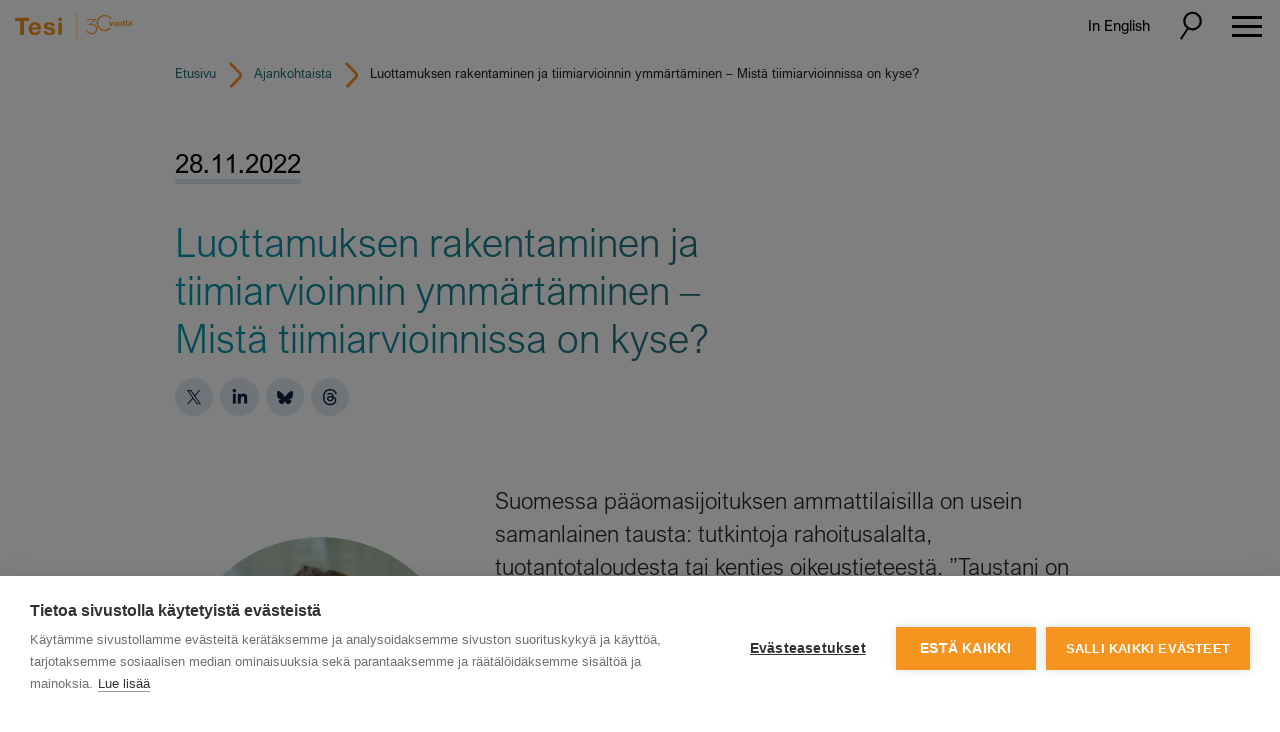

--- FILE ---
content_type: text/html; charset=UTF-8
request_url: https://tesi.fi/blogi/luottamuksen-rakentaminen-ja-tiimiarvioinnin-ymmartaminen-mista-tiimiarvioinnissa-on-kyse/
body_size: 13809
content:

<!doctype html>

<html lang="fi">

    <head>
    <meta charset="utf-8">
    <meta http-equiv="x-ua-compatible" content="ie=edge">
    <meta name="viewport" content="width=device-width, initial-scale=1">
    <link href="https://fonts.googleapis.com/css2?family=Open+Sans:ital,wght@0,400;0,600;0,700;0,800;1,400&family=Roboto+Slab:wght@300;400;700&display=swap" rel="stylesheet">

    
    <title>Mistä tiimiarvioinnissa on kyse? &#x2d; tesi.fi</title>
	<style>img:is([sizes="auto" i], [sizes^="auto," i]) { contain-intrinsic-size: 3000px 1500px }</style>
	<link rel="alternate" href="https://tesi.fi/blogi/luottamuksen-rakentaminen-ja-tiimiarvioinnin-ymmartaminen-mista-tiimiarvioinnissa-on-kyse/" hreflang="fi" />
<link rel="alternate" href="https://tesi.fi/en/blog/building-trust-and-understanding-team-dynamics-what-is-team-evaluation-really-about/" hreflang="en" />
<meta name="robots" content="max-snippet:-1,max-image-preview:standard,max-video-preview:-1" />
<link rel="canonical" href="https://tesi.fi/blogi/luottamuksen-rakentaminen-ja-tiimiarvioinnin-ymmartaminen-mista-tiimiarvioinnissa-on-kyse/" />
<meta name="description" content="Kun tehdään sijoittamiseen liittyviä päätöksiä, tarvitaan toki markkina&#x2d;analyysejä ja arviointistrategioita. Hankalin ja tärkein seikka on kuitenkin ymmärtää tiimiä, johon olet sijoittamassa." />
<meta property="og:type" content="article" />
<meta property="og:locale" content="fi_FI" />
<meta property="og:site_name" content="tesi.fi" />
<meta property="og:title" content="Mistä tiimiarvioinnissa on kyse?" />
<meta property="og:description" content="Kun tehdään sijoittamiseen liittyviä päätöksiä, tarvitaan toki markkina&#x2d;analyysejä ja arviointistrategioita. Hankalin ja tärkein seikka on kuitenkin ymmärtää tiimiä, johon olet sijoittamassa." />
<meta property="og:url" content="https://tesi.fi/blogi/luottamuksen-rakentaminen-ja-tiimiarvioinnin-ymmartaminen-mista-tiimiarvioinnissa-on-kyse/" />
<meta property="og:image" content="https://tesi.fi/wp-content/uploads/2022/11/sakari-mesimaki-aspect-ratio-450-300.jpg" />
<meta property="og:image:width" content="450" />
<meta property="og:image:height" content="300" />
<meta property="article:published_time" content="2022-11-28T09:50:40+00:00" />
<meta property="article:modified_time" content="2022-11-28T09:50:40+00:00" />
<meta name="twitter:card" content="summary_large_image" />
<meta name="twitter:title" content="Mistä tiimiarvioinnissa on kyse?" />
<meta name="twitter:description" content="Kun tehdään sijoittamiseen liittyviä päätöksiä, tarvitaan toki markkina&#x2d;analyysejä ja arviointistrategioita. Hankalin ja tärkein seikka on kuitenkin ymmärtää tiimiä, johon olet sijoittamassa." />
<meta name="twitter:image" content="https://tesi.fi/wp-content/uploads/2022/11/sakari-mesimaki-aspect-ratio-450-300.jpg" />
<script type="application/ld+json">{"@context":"https://schema.org","@graph":[{"@type":"WebSite","@id":"https://tesi.fi/#/schema/WebSite","url":"https://tesi.fi/","name":"tesi.fi","inLanguage":"fi","potentialAction":{"@type":"SearchAction","target":{"@type":"EntryPoint","urlTemplate":"https://tesi.fi/search/{search_term_string}/"},"query-input":"required name=search_term_string"},"publisher":{"@type":"Organization","@id":"https://tesi.fi/#/schema/Organization","name":"tesi.fi","url":"https://tesi.fi/","logo":{"@type":"ImageObject","url":"https://tesi.fi/wp-content/uploads/2022/11/cropped-Tesi_tunnus_oranssi_rgb.png","contentUrl":"https://tesi.fi/wp-content/uploads/2022/11/cropped-Tesi_tunnus_oranssi_rgb.png","width":512,"height":512,"contentSize":"127976"}}},{"@type":"WebPage","@id":"https://tesi.fi/blogi/luottamuksen-rakentaminen-ja-tiimiarvioinnin-ymmartaminen-mista-tiimiarvioinnissa-on-kyse/","url":"https://tesi.fi/blogi/luottamuksen-rakentaminen-ja-tiimiarvioinnin-ymmartaminen-mista-tiimiarvioinnissa-on-kyse/","name":"Mistä tiimiarvioinnissa on kyse? &#x2d; tesi.fi","description":"Kun tehdään sijoittamiseen liittyviä päätöksiä, tarvitaan toki markkina&#x2d;analyysejä ja arviointistrategioita. Hankalin ja tärkein seikka on kuitenkin ymmärtää tiimiä, johon olet sijoittamassa.","inLanguage":"fi","isPartOf":{"@id":"https://tesi.fi/#/schema/WebSite"},"breadcrumb":{"@type":"BreadcrumbList","@id":"https://tesi.fi/#/schema/BreadcrumbList","itemListElement":[{"@type":"ListItem","position":1,"item":"https://tesi.fi/","name":"tesi.fi"},{"@type":"ListItem","position":2,"item":"https://tesi.fi/tesi-tag/nakemykset/","name":"Avainsanat: Näkemykset"},{"@type":"ListItem","position":3,"name":"Mistä tiimiarvioinnissa on kyse?"}]},"potentialAction":{"@type":"ReadAction","target":"https://tesi.fi/blogi/luottamuksen-rakentaminen-ja-tiimiarvioinnin-ymmartaminen-mista-tiimiarvioinnissa-on-kyse/"},"datePublished":"2022-11-28T09:50:40+00:00","dateModified":"2022-11-28T09:50:40+00:00","author":{"@type":"Person","@id":"https://tesi.fi/#/schema/Person/905c65e2ba00492ab4e056eda7777933","name":"Hide Author"}}]}</script>

<style id='classic-theme-styles-inline-css'>
/*! This file is auto-generated */
.wp-block-button__link{color:#fff;background-color:#32373c;border-radius:9999px;box-shadow:none;text-decoration:none;padding:calc(.667em + 2px) calc(1.333em + 2px);font-size:1.125em}.wp-block-file__button{background:#32373c;color:#fff;text-decoration:none}
</style>
<link rel='stylesheet' id='gutenberg-pdfjs-css' href='https://tesi.fi/wp-content/plugins/pdfjs-viewer-shortcode/inc/../blocks/dist/style.css?ver=2.2.3' media='all' />
<style id='safe-svg-svg-icon-style-inline-css'>
.safe-svg-cover{text-align:center}.safe-svg-cover .safe-svg-inside{display:inline-block;max-width:100%}.safe-svg-cover svg{fill:currentColor;height:100%;max-height:100%;max-width:100%;width:100%}

</style>
<style id='global-styles-inline-css'>
:root{--wp--preset--aspect-ratio--square: 1;--wp--preset--aspect-ratio--4-3: 4/3;--wp--preset--aspect-ratio--3-4: 3/4;--wp--preset--aspect-ratio--3-2: 3/2;--wp--preset--aspect-ratio--2-3: 2/3;--wp--preset--aspect-ratio--16-9: 16/9;--wp--preset--aspect-ratio--9-16: 9/16;--wp--preset--color--black: #000000;--wp--preset--color--cyan-bluish-gray: #abb8c3;--wp--preset--color--white: #ffffff;--wp--preset--color--pale-pink: #f78da7;--wp--preset--color--vivid-red: #cf2e2e;--wp--preset--color--luminous-vivid-orange: #ff6900;--wp--preset--color--luminous-vivid-amber: #fcb900;--wp--preset--color--light-green-cyan: #7bdcb5;--wp--preset--color--vivid-green-cyan: #00d084;--wp--preset--color--pale-cyan-blue: #8ed1fc;--wp--preset--color--vivid-cyan-blue: #0693e3;--wp--preset--color--vivid-purple: #9b51e0;--wp--preset--gradient--vivid-cyan-blue-to-vivid-purple: linear-gradient(135deg,rgba(6,147,227,1) 0%,rgb(155,81,224) 100%);--wp--preset--gradient--light-green-cyan-to-vivid-green-cyan: linear-gradient(135deg,rgb(122,220,180) 0%,rgb(0,208,130) 100%);--wp--preset--gradient--luminous-vivid-amber-to-luminous-vivid-orange: linear-gradient(135deg,rgba(252,185,0,1) 0%,rgba(255,105,0,1) 100%);--wp--preset--gradient--luminous-vivid-orange-to-vivid-red: linear-gradient(135deg,rgba(255,105,0,1) 0%,rgb(207,46,46) 100%);--wp--preset--gradient--very-light-gray-to-cyan-bluish-gray: linear-gradient(135deg,rgb(238,238,238) 0%,rgb(169,184,195) 100%);--wp--preset--gradient--cool-to-warm-spectrum: linear-gradient(135deg,rgb(74,234,220) 0%,rgb(151,120,209) 20%,rgb(207,42,186) 40%,rgb(238,44,130) 60%,rgb(251,105,98) 80%,rgb(254,248,76) 100%);--wp--preset--gradient--blush-light-purple: linear-gradient(135deg,rgb(255,206,236) 0%,rgb(152,150,240) 100%);--wp--preset--gradient--blush-bordeaux: linear-gradient(135deg,rgb(254,205,165) 0%,rgb(254,45,45) 50%,rgb(107,0,62) 100%);--wp--preset--gradient--luminous-dusk: linear-gradient(135deg,rgb(255,203,112) 0%,rgb(199,81,192) 50%,rgb(65,88,208) 100%);--wp--preset--gradient--pale-ocean: linear-gradient(135deg,rgb(255,245,203) 0%,rgb(182,227,212) 50%,rgb(51,167,181) 100%);--wp--preset--gradient--electric-grass: linear-gradient(135deg,rgb(202,248,128) 0%,rgb(113,206,126) 100%);--wp--preset--gradient--midnight: linear-gradient(135deg,rgb(2,3,129) 0%,rgb(40,116,252) 100%);--wp--preset--font-size--small: 13px;--wp--preset--font-size--medium: 20px;--wp--preset--font-size--large: 36px;--wp--preset--font-size--x-large: 42px;--wp--preset--spacing--20: 0.44rem;--wp--preset--spacing--30: 0.67rem;--wp--preset--spacing--40: 1rem;--wp--preset--spacing--50: 1.5rem;--wp--preset--spacing--60: 2.25rem;--wp--preset--spacing--70: 3.38rem;--wp--preset--spacing--80: 5.06rem;--wp--preset--shadow--natural: 6px 6px 9px rgba(0, 0, 0, 0.2);--wp--preset--shadow--deep: 12px 12px 50px rgba(0, 0, 0, 0.4);--wp--preset--shadow--sharp: 6px 6px 0px rgba(0, 0, 0, 0.2);--wp--preset--shadow--outlined: 6px 6px 0px -3px rgba(255, 255, 255, 1), 6px 6px rgba(0, 0, 0, 1);--wp--preset--shadow--crisp: 6px 6px 0px rgba(0, 0, 0, 1);}:where(.is-layout-flex){gap: 0.5em;}:where(.is-layout-grid){gap: 0.5em;}body .is-layout-flex{display: flex;}.is-layout-flex{flex-wrap: wrap;align-items: center;}.is-layout-flex > :is(*, div){margin: 0;}body .is-layout-grid{display: grid;}.is-layout-grid > :is(*, div){margin: 0;}:where(.wp-block-columns.is-layout-flex){gap: 2em;}:where(.wp-block-columns.is-layout-grid){gap: 2em;}:where(.wp-block-post-template.is-layout-flex){gap: 1.25em;}:where(.wp-block-post-template.is-layout-grid){gap: 1.25em;}.has-black-color{color: var(--wp--preset--color--black) !important;}.has-cyan-bluish-gray-color{color: var(--wp--preset--color--cyan-bluish-gray) !important;}.has-white-color{color: var(--wp--preset--color--white) !important;}.has-pale-pink-color{color: var(--wp--preset--color--pale-pink) !important;}.has-vivid-red-color{color: var(--wp--preset--color--vivid-red) !important;}.has-luminous-vivid-orange-color{color: var(--wp--preset--color--luminous-vivid-orange) !important;}.has-luminous-vivid-amber-color{color: var(--wp--preset--color--luminous-vivid-amber) !important;}.has-light-green-cyan-color{color: var(--wp--preset--color--light-green-cyan) !important;}.has-vivid-green-cyan-color{color: var(--wp--preset--color--vivid-green-cyan) !important;}.has-pale-cyan-blue-color{color: var(--wp--preset--color--pale-cyan-blue) !important;}.has-vivid-cyan-blue-color{color: var(--wp--preset--color--vivid-cyan-blue) !important;}.has-vivid-purple-color{color: var(--wp--preset--color--vivid-purple) !important;}.has-black-background-color{background-color: var(--wp--preset--color--black) !important;}.has-cyan-bluish-gray-background-color{background-color: var(--wp--preset--color--cyan-bluish-gray) !important;}.has-white-background-color{background-color: var(--wp--preset--color--white) !important;}.has-pale-pink-background-color{background-color: var(--wp--preset--color--pale-pink) !important;}.has-vivid-red-background-color{background-color: var(--wp--preset--color--vivid-red) !important;}.has-luminous-vivid-orange-background-color{background-color: var(--wp--preset--color--luminous-vivid-orange) !important;}.has-luminous-vivid-amber-background-color{background-color: var(--wp--preset--color--luminous-vivid-amber) !important;}.has-light-green-cyan-background-color{background-color: var(--wp--preset--color--light-green-cyan) !important;}.has-vivid-green-cyan-background-color{background-color: var(--wp--preset--color--vivid-green-cyan) !important;}.has-pale-cyan-blue-background-color{background-color: var(--wp--preset--color--pale-cyan-blue) !important;}.has-vivid-cyan-blue-background-color{background-color: var(--wp--preset--color--vivid-cyan-blue) !important;}.has-vivid-purple-background-color{background-color: var(--wp--preset--color--vivid-purple) !important;}.has-black-border-color{border-color: var(--wp--preset--color--black) !important;}.has-cyan-bluish-gray-border-color{border-color: var(--wp--preset--color--cyan-bluish-gray) !important;}.has-white-border-color{border-color: var(--wp--preset--color--white) !important;}.has-pale-pink-border-color{border-color: var(--wp--preset--color--pale-pink) !important;}.has-vivid-red-border-color{border-color: var(--wp--preset--color--vivid-red) !important;}.has-luminous-vivid-orange-border-color{border-color: var(--wp--preset--color--luminous-vivid-orange) !important;}.has-luminous-vivid-amber-border-color{border-color: var(--wp--preset--color--luminous-vivid-amber) !important;}.has-light-green-cyan-border-color{border-color: var(--wp--preset--color--light-green-cyan) !important;}.has-vivid-green-cyan-border-color{border-color: var(--wp--preset--color--vivid-green-cyan) !important;}.has-pale-cyan-blue-border-color{border-color: var(--wp--preset--color--pale-cyan-blue) !important;}.has-vivid-cyan-blue-border-color{border-color: var(--wp--preset--color--vivid-cyan-blue) !important;}.has-vivid-purple-border-color{border-color: var(--wp--preset--color--vivid-purple) !important;}.has-vivid-cyan-blue-to-vivid-purple-gradient-background{background: var(--wp--preset--gradient--vivid-cyan-blue-to-vivid-purple) !important;}.has-light-green-cyan-to-vivid-green-cyan-gradient-background{background: var(--wp--preset--gradient--light-green-cyan-to-vivid-green-cyan) !important;}.has-luminous-vivid-amber-to-luminous-vivid-orange-gradient-background{background: var(--wp--preset--gradient--luminous-vivid-amber-to-luminous-vivid-orange) !important;}.has-luminous-vivid-orange-to-vivid-red-gradient-background{background: var(--wp--preset--gradient--luminous-vivid-orange-to-vivid-red) !important;}.has-very-light-gray-to-cyan-bluish-gray-gradient-background{background: var(--wp--preset--gradient--very-light-gray-to-cyan-bluish-gray) !important;}.has-cool-to-warm-spectrum-gradient-background{background: var(--wp--preset--gradient--cool-to-warm-spectrum) !important;}.has-blush-light-purple-gradient-background{background: var(--wp--preset--gradient--blush-light-purple) !important;}.has-blush-bordeaux-gradient-background{background: var(--wp--preset--gradient--blush-bordeaux) !important;}.has-luminous-dusk-gradient-background{background: var(--wp--preset--gradient--luminous-dusk) !important;}.has-pale-ocean-gradient-background{background: var(--wp--preset--gradient--pale-ocean) !important;}.has-electric-grass-gradient-background{background: var(--wp--preset--gradient--electric-grass) !important;}.has-midnight-gradient-background{background: var(--wp--preset--gradient--midnight) !important;}.has-small-font-size{font-size: var(--wp--preset--font-size--small) !important;}.has-medium-font-size{font-size: var(--wp--preset--font-size--medium) !important;}.has-large-font-size{font-size: var(--wp--preset--font-size--large) !important;}.has-x-large-font-size{font-size: var(--wp--preset--font-size--x-large) !important;}
:where(.wp-block-post-template.is-layout-flex){gap: 1.25em;}:where(.wp-block-post-template.is-layout-grid){gap: 1.25em;}
:where(.wp-block-columns.is-layout-flex){gap: 2em;}:where(.wp-block-columns.is-layout-grid){gap: 2em;}
:root :where(.wp-block-pullquote){font-size: 1.5em;line-height: 1.6;}
</style>
<link rel='stylesheet' id='basetheme/css-css' href='https://tesi.fi/wp-content/themes/tesi/dist/styles/main-bfa989fe08.css' media='all' />
<script src="https://tesi.fi/wp-includes/js/jquery/jquery.min.js?ver=3.7.1" id="jquery-core-js"></script>
<script src="https://tesi.fi/wp-includes/js/jquery/jquery-migrate.min.js?ver=3.4.1" id="jquery-migrate-js"></script>
<link rel="icon" href="https://tesi.fi/wp-content/uploads/2022/11/cropped-Tesi_tunnus_oranssi_rgb-32x32.png" sizes="32x32" />
<link rel="icon" href="https://tesi.fi/wp-content/uploads/2022/11/cropped-Tesi_tunnus_oranssi_rgb-192x192.png" sizes="192x192" />
<link rel="apple-touch-icon" href="https://tesi.fi/wp-content/uploads/2022/11/cropped-Tesi_tunnus_oranssi_rgb-180x180.png" />
<meta name="msapplication-TileImage" content="https://tesi.fi/wp-content/uploads/2022/11/cropped-Tesi_tunnus_oranssi_rgb-270x270.png" />

    <!-- Google Tag Manager -->
    <script>(function(w,d,s,l,i){w[l]=w[l]||[];w[l].push({'gtm.start':
    new Date().getTime(),event:'gtm.js'});var f=d.getElementsByTagName(s)[0],
    j=d.createElement(s),dl=l!='dataLayer'?'&l='+l:'';j.async=true;j.src=
    'https://www.googletagmanager.com/gtm.js?id='+i+dl;f.parentNode.insertBefore(j,f);
    })(window,document,'script','dataLayer','GTM-T328JBH');</script>
    <!-- End Google Tag Manager -->

    <script src="https://www.google.com/recaptcha/enterprise.js?render=6Lcf1aIlAAAAAPJoASGQfSoQABcVVFIH9GEU7YWS"></script>

    
</head>

    <body class="wp-singular blog-template-default single single-blog postid-17529 wp-embed-responsive wp-theme-tesi luottamuksen-rakentaminen-ja-tiimiarvioinnin-ymmartaminen-mista-tiimiarvioinnissa-on-kyse">

        <!-- Google Tag Manager (noscript) -->
        <noscript><iframe src="https://www.googletagmanager.com/ns.html?id=GTM-T328JBH"
        height="0" width="0" style="display:none;visibility:hidden"></iframe></noscript>
        <!-- End Google Tag Manager (noscript) -->

        
<header class="banner">

    <div class="container-fluid mainnav">

        <div class="row justify-content-between align-items-center">

            <div class="banner__logo col-auto">

                
                                                                    <a href="/"><div class="banner__logo--img"><img width="1667" height="385" src="https://tesi.fi/wp-content/uploads/2025/01/tesi_juhlavuosi-3.svg" class="attachment-full size-full img-fluid" alt="" decoding="async" fetchpriority="high" /></div></a>
                
            </div>

            <ul class="lang-nav order-xxl-2">
                	<li class="lang-item lang-item-6 lang-item-en lang-item-first"><a lang="en-GB" hreflang="en-GB" href="https://tesi.fi/en/blog/building-trust-and-understanding-team-dynamics-what-is-team-evaluation-really-about/">In English</a></li>
            </ul>

            <div class="banner__toggler">

                <button class="search-toggler" type="button" data-toggle="collapse" data-target="#header-search" aria-controls="header-search" aria-expanded="false" aria-label="Toggle search">
                    <img src="https://tesi.fi/wp-content/themes/tesi/dist/images/search_toggle_bl.svg" alt="" class="search-toggler-icon">
                </button>

                <button class="navbar-toggler collapsed" type="button" data-toggle="collapse" data-target="#navbarNav" aria-controls="navbarNav" aria-expanded="false" aria-label="Toggle navigation">
                    <span class="navbar-toggler-ico">
                        <span class="navbar-toggler-close gg-close"></span>
                        <span class="navbar-toggler-menu gg-menu"></span>
                    </span>
                </button>

            </div>

            <div class="col-xxl-auto d-flex align-items-center order-xxl-3 pr-1">

                <div class="collapse banner__search" id="header-search">
                    <form role="search" method="get" action="https://tesi.fi/">
                        <label class="sr-only" for="s">Hae</label>
                        <div class="d-flex">
                        <div class="search-field col px-0 search-field--head">
                            <input type="text" value="" name="s" id="head-search" class="headsearch" placeholder="Hae">
                        </div>
                        <input type="submit" class="col-auto px-0 button button--header" id="" value="" />
                        </div>
                    </form>
                </div>

            </div>

            <div class="navbar navbar-expand-xxl navbar-light oder-xxl-1">

                <div class="collapse navbar-collapse" id="navbarNav">

                    <nav class="nav-primary">
                        <ul id="tesi-menu" class="navbar-nav nav">
                            <li itemscope="itemscope" itemtype="https://www.schema.org/SiteNavigationElement" class="menu-item"><a title="Yrityksille" rel="page" href="https://tesi.fi/yrityksille/" data-toggle="dropdown" aria-haspopup="true" aria-expanded="false" class="dropdown nav-link" id="menu-item-dropdown-9777"><span>Yrityksille</span><span class="dropdown-toggle"></button></a>
<ul class="dropdown-menu" aria-labelledby="menu-item-dropdown-9777" role="menu">
	<li itemscope="itemscope" itemtype="https://www.schema.org/SiteNavigationElement" class="menu-item"><a title="Yrityksille" href="https://tesi.fi/yrityksille/" class="dropdown-item">Yrityksille</a></li>
	<li itemscope="itemscope" itemtype="https://www.schema.org/SiteNavigationElement" class="menu-item"><a title="Tesin tapa sijoittaa" href="https://tesi.fi/yrityksille/tesin-tapa-sijoittaa/" class="dropdown-item">Tesin tapa sijoittaa</a></li>
	<li itemscope="itemscope" itemtype="https://www.schema.org/SiteNavigationElement" class="menu-item"><a title="Sijoitusprosessimme yrityksiin" rel="page" href="https://tesi.fi/yrityksille/sijoitusprosessi/" class="dropdown-item">Sijoitusprosessimme yrityksiin</a></li>
</ul>
</li>
<li itemscope="itemscope" itemtype="https://www.schema.org/SiteNavigationElement" class="menu-item"><a title="Sijoittajille" rel="page" href="https://tesi.fi/sijoittajille/" data-toggle="dropdown" aria-haspopup="true" aria-expanded="false" class="dropdown nav-link" id="menu-item-dropdown-6125"><span>Sijoittajille</span><span class="dropdown-toggle"></button></a>
<ul class="dropdown-menu" aria-labelledby="menu-item-dropdown-6125" role="menu">
	<li itemscope="itemscope" itemtype="https://www.schema.org/SiteNavigationElement" class="menu-item"><a title="Sijoittajille" href="https://tesi.fi/sijoittajille/" class="dropdown-item">Sijoittajille</a></li>
	<li itemscope="itemscope" itemtype="https://www.schema.org/SiteNavigationElement" class="menu-item"><a title="Sijoitusprosessimme rahastoihin" rel="page" href="https://tesi.fi/sijoittajille/sijoitusprosessi-rahastoihin/" class="dropdown-item">Sijoitusprosessimme rahastoihin</a></li>
	<li itemscope="itemscope" itemtype="https://www.schema.org/SiteNavigationElement" class="menu-item"><a title="Kasvurahastojen rahastot" rel="page" href="https://tesi.fi/sijoittajille/kasvurahastojen-rahastot/" class="dropdown-item">Kasvurahastojen rahastot</a></li>
	<li itemscope="itemscope" itemtype="https://www.schema.org/SiteNavigationElement" class="menu-item"><a title="Tesi kanssasijoittajana" rel="page" href="https://tesi.fi/sijoittajille/tesi-kanssasijoittajana/" class="dropdown-item">Tesi kanssasijoittajana</a></li>
	<li itemscope="itemscope" itemtype="https://www.schema.org/SiteNavigationElement" class="menu-item"><a title="Portaali rahastohallinnoijille ja KRR-sijoittajille" href="https://tesi.fi/sijoittajille/portaali-rahastohallinnoijille-ja-krr-sijoittajille/" class="dropdown-item">Portaali rahastohallinnoijille ja KRR-sijoittajille</a></li>
</ul>
</li>
<li itemscope="itemscope" itemtype="https://www.schema.org/SiteNavigationElement" class="menu-item"><a title="Sijoituksemme" rel="page" href="https://tesi.fi/portfolio/" data-toggle="dropdown" aria-haspopup="true" aria-expanded="false" class="dropdown nav-link" id="menu-item-dropdown-6129"><span>Sijoituksemme</span><span class="dropdown-toggle"></button></a>
<ul class="dropdown-menu" aria-labelledby="menu-item-dropdown-6129" role="menu">
	<li itemscope="itemscope" itemtype="https://www.schema.org/SiteNavigationElement" class="menu-item"><a title="Sijoituksemme" href="https://tesi.fi/portfolio/" class="dropdown-item">Sijoituksemme</a></li>
	<li itemscope="itemscope" itemtype="https://www.schema.org/SiteNavigationElement" class="menu-item"><a title="Rahastosijoituksemme" rel="page" href="https://tesi.fi/portfolio/rahastot/" class="dropdown-item">Rahastosijoituksemme</a></li>
	<li itemscope="itemscope" itemtype="https://www.schema.org/SiteNavigationElement" class="menu-item"><a title="Suorat yrityssijoituksemme" rel="page" href="https://tesi.fi/portfolio/yritykset/" class="dropdown-item">Suorat yrityssijoituksemme</a></li>
	<li itemscope="itemscope" itemtype="https://www.schema.org/SiteNavigationElement" class="menu-item"><a title="Case-esimerkkejä" href="https://tesi.fi/case-archive/" class="dropdown-item">Case-esimerkkejä</a></li>
</ul>
</li>
<li itemscope="itemscope" itemtype="https://www.schema.org/SiteNavigationElement" class="menu-item"><a title="Tiimi" rel="page" href="https://tesi.fi/tiimi/" class="nav-link">Tiimi</a></li>
<li itemscope="itemscope" itemtype="https://www.schema.org/SiteNavigationElement" class="menu-item"><a title="Ajankohtaista" rel="page" href="https://tesi.fi/ajankohtaista/" data-toggle="dropdown" aria-haspopup="true" aria-expanded="false" class="dropdown nav-link" id="menu-item-dropdown-6132"><span>Ajankohtaista</span><span class="dropdown-toggle"></button></a>
<ul class="dropdown-menu" aria-labelledby="menu-item-dropdown-6132" role="menu">
	<li itemscope="itemscope" itemtype="https://www.schema.org/SiteNavigationElement" class="menu-item"><a title="Ajankohtaista" href="https://tesi.fi/ajankohtaista/" class="dropdown-item">Ajankohtaista</a></li>
	<li itemscope="itemscope" itemtype="https://www.schema.org/SiteNavigationElement" class="menu-item"><a title="Vuosiraportit ja julkaisut" rel="page" href="https://tesi.fi/ajankohtaista/raporttipankki/" class="dropdown-item">Vuosiraportit ja julkaisut</a></li>
	<li itemscope="itemscope" itemtype="https://www.schema.org/SiteNavigationElement" class="menu-item"><a title="Tilaa uutiskirje" href="https://tesi.fi/tilaa-uutiskirje/" class="dropdown-item">Tilaa uutiskirje</a></li>
</ul>
</li>
<li itemscope="itemscope" itemtype="https://www.schema.org/SiteNavigationElement" class="menu-item"><a title="Markkinatieto" href="https://tesi.fi/markkinatieto/" class="nav-link">Markkinatieto</a></li>
<li itemscope="itemscope" itemtype="https://www.schema.org/SiteNavigationElement" class="menu-item"><a title="Kestävyys" href="https://tesi.fi/kestavyys/" data-toggle="dropdown" aria-haspopup="true" aria-expanded="false" class="dropdown nav-link" id="menu-item-dropdown-17283"><span>Kestävyys</span><span class="dropdown-toggle"></button></a>
<ul class="dropdown-menu" aria-labelledby="menu-item-dropdown-17283" role="menu">
	<li itemscope="itemscope" itemtype="https://www.schema.org/SiteNavigationElement" class="menu-item"><a title="Kestävyys" href="https://tesi.fi/kestavyys/" class="dropdown-item">Kestävyys</a></li>
	<li itemscope="itemscope" itemtype="https://www.schema.org/SiteNavigationElement" class="menu-item"><a title="Vastuullinen sijoittaminen" href="https://tesi.fi/kestavyys/vastuullinen-sijoittaminen/" class="dropdown-item">Vastuullinen sijoittaminen</a></li>
	<li itemscope="itemscope" itemtype="https://www.schema.org/SiteNavigationElement" class="menu-item"><a title="Kestävyyden raportointi" href="https://tesi.fi/kestavyys/yritysvastuun-raportointi/" class="dropdown-item">Kestävyyden raportointi</a></li>
	<li itemscope="itemscope" itemtype="https://www.schema.org/SiteNavigationElement" class="menu-item"><a title="Materiaalit ja työkalut" href="https://tesi.fi/kestavyys/materiaalit-ja-tyokalut/" class="dropdown-item">Materiaalit ja työkalut</a></li>
	<li itemscope="itemscope" itemtype="https://www.schema.org/SiteNavigationElement" class="menu-item"><a title="Whistleblowing" href="https://tesi.fi/kestavyys/whistleblowing/" class="dropdown-item">Whistleblowing</a></li>
</ul>
</li>
<li itemscope="itemscope" itemtype="https://www.schema.org/SiteNavigationElement" class="menu-item"><a title="Tietoa Tesistä" rel="page" href="https://tesi.fi/tietoa-tesista/" data-toggle="dropdown" aria-haspopup="true" aria-expanded="false" class="dropdown nav-link" id="menu-item-dropdown-6134"><span>Tietoa Tesistä</span><span class="dropdown-toggle"></button></a>
<ul class="dropdown-menu" aria-labelledby="menu-item-dropdown-6134" role="menu">
	<li itemscope="itemscope" itemtype="https://www.schema.org/SiteNavigationElement" class="menu-item"><a title="Tietoa Tesistä" href="https://tesi.fi/tietoa-tesista/" class="dropdown-item">Tietoa Tesistä</a></li>
	<li itemscope="itemscope" itemtype="https://www.schema.org/SiteNavigationElement" class="menu-item"><a title="Talousluvut" rel="page" href="https://tesi.fi/tietoa-tesista/talous/" class="dropdown-item">Talousluvut</a></li>
	<li itemscope="itemscope" itemtype="https://www.schema.org/SiteNavigationElement" class="menu-item"><a title="Historia" href="https://tesi.fi/tietoa-tesista/historia/" class="dropdown-item">Historia</a></li>
	<li itemscope="itemscope" itemtype="https://www.schema.org/SiteNavigationElement" class="menu-item"><a title="Hallinto" rel="page" href="https://tesi.fi/tietoa-tesista/hallinnointi/" class="dropdown-item">Hallinto</a></li>
	<li itemscope="itemscope" itemtype="https://www.schema.org/SiteNavigationElement" class="menu-item"><a title="Kuvapankki" href="https://tesi.fi/tietoa-tesista/kuvapankki/" class="dropdown-item">Kuvapankki</a></li>
	<li itemscope="itemscope" itemtype="https://www.schema.org/SiteNavigationElement" class="menu-item"><a title="Töihin meille" rel="page" href="https://tesi.fi/tietoa-tesista/tesi-tyopaikkana/" class="dropdown-item">Töihin meille</a></li>
	<li itemscope="itemscope" itemtype="https://www.schema.org/SiteNavigationElement" class="menu-item"><a title="Yhteys- ja laskutustiedot" rel="page" href="https://tesi.fi/tietoa-tesista/yhteystiedot/" class="dropdown-item">Yhteys- ja laskutustiedot</a></li>
</ul>
</li>
                        </ul>
                    </nav>

                </div>

            </div>
        </div>

    </div>


</header>

        <div class="container container-breadcrumbs"><div class="block breadcrumbs" itemscope itemtype="http://schema.org/BreadcrumbList"><span itemprop="itemListElement" itemscope itemtype="http://schema.org/ListItem"><a class="breadcrumbs__link" href="https://tesi.fi/" itemprop="item"><span itemprop="name">Etusivu</span></a><meta itemprop="position" content="1" /></span><span class="breadcrumbs__separator"></span><a href="https://tesi.fi/ajankohtaista/">Ajankohtaista</a><span class="breadcrumbs__separator"></span><span class="breadcrumbs__current">Luottamuksen rakentaminen ja tiimiarvioinnin ymmärtäminen – Mistä tiimiarvioinnissa on kyse?</span></div></div>
        <div class="wrap" role="document">

            <div class="content">

                <main class="main">
                        
        <article class="post-17529 blog type-blog status-publish has-post-thumbnail hentry tesi-tag-nakemykset">

            
            <header>

                <div class="container">

                    <time class="updated" datetime="2022-11-28T09:50:40+00:00">28.11.2022</time>

                                        
                    <div class="row justify-content-between">

                        
                            <div class="col-lg-8">
                                <h1 class="entry-title">Luottamuksen rakentaminen ja tiimiarvioinnin ymmärtäminen – Mistä tiimiarvioinnissa on kyse?</h1>
                                <ul class="someshare">
                                    <li>
                                        <a href="https://twitter.com/intent/tweet/?text=Luottamuksen+rakentaminen+ja+tiimiarvioinnin+ymm%C3%A4rt%C3%A4minen+%E2%80%93+Mist%C3%A4+tiimiarvioinnissa+on+kyse%3F&amp;url=https%3A%2F%2Ftesi.fi%2Fblogi%2Fluottamuksen-rakentaminen-ja-tiimiarvioinnin-ymmartaminen-mista-tiimiarvioinnissa-on-kyse%2F"
                                           target="_blank"
                                           rel="noopener"
                                           aria-label="Jaa Twitterissä">
                                            <img src="https://tesi.fi/wp-content/themes/tesi/dist/images/some_mini_x.svg"
                                                 class="img-fluid"
                                                 alt="Jaa Twitterissä">
                                        </a>
                                    </li>
                                    <li>
                                        <a href="https://www.linkedin.com/shareArticle?mini=true&amp;url=https%3A%2F%2Ftesi.fi%2Fblogi%2Fluottamuksen-rakentaminen-ja-tiimiarvioinnin-ymmartaminen-mista-tiimiarvioinnissa-on-kyse%2F&amp;title=Luottamuksen+rakentaminen+ja+tiimiarvioinnin+ymm%C3%A4rt%C3%A4minen+%E2%80%93+Mist%C3%A4+tiimiarvioinnissa+on+kyse%3F&amp;summary=&amp;source=https%3A%2F%2Ftesi.fi"
                                           target="_blank"
                                           rel="noopener"
                                           aria-label="Jaa LinkedInissä">
                                            <img src="https://tesi.fi/wp-content/themes/tesi/dist/images/some_mini_linkedin.svg"
                                                 class="img-fluid"
                                                 alt="Jaa LinkedInissä">
                                        </a>
                                    </li>
                                    <li>
                                        <a href="https://bsky.app/intent/compose?text=Luottamuksen+rakentaminen+ja+tiimiarvioinnin+ymm%C3%A4rt%C3%A4minen+%E2%80%93+Mist%C3%A4+tiimiarvioinnissa+on+kyse%3F+https%3A%2F%2Ftesi.fi%2Fblogi%2Fluottamuksen-rakentaminen-ja-tiimiarvioinnin-ymmartaminen-mista-tiimiarvioinnissa-on-kyse%2F"
                                           target="_blank"
                                           rel="noopener"
                                           aria-label="Share on Bluesky">
                                            <img src="https://tesi.fi/wp-content/themes/tesi/dist/images/some_mini_bluesky.svg"
                                                 class="img-fluid"
                                                 alt="Share on Bluesky">
                                        </a>
                                    </li>
                                    <li>
                                        <a href="https://threads.net/intent/post?text=Luottamuksen+rakentaminen+ja+tiimiarvioinnin+ymm%C3%A4rt%C3%A4minen+%E2%80%93+Mist%C3%A4+tiimiarvioinnissa+on+kyse%3F+https%3A%2F%2Ftesi.fi%2Fblogi%2Fluottamuksen-rakentaminen-ja-tiimiarvioinnin-ymmartaminen-mista-tiimiarvioinnissa-on-kyse%2F"
                                           target="_blank"
                                           rel="noopener"
                                           aria-label="Share on Threads">
                                            <img src="https://tesi.fi/wp-content/themes/tesi/dist/images/some_mini_threads.svg"
                                                 class="img-fluid"
                                                 alt="Share on Threads">
                                        </a>
                                    </li>
                                </ul>

                                                            </div>

                        
                    </div>

                </div>

            </header>

            
    
        
        
                        
            
            <section class="block block__ingress">

                <div class="container">

                    <div class="row align-items-center">

                                                    <div class="col-md-5 col-lg-4 block__ingress--img"><img src="https://tesi.fi/wp-content/uploads/2022/11/sakari-mesimaki-aspect-ratio-350-350-1.jpg" alt="" class="img-fluid clip-diamond" /></div>
                            <div class="col-md-7 col-lg-8 col-xl-7 ingressi"><p>Suomessa pääomasijoituksen ammattilaisilla on usein samanlainen tausta: tutkintoja rahoitusalalta, tuotantotaloudesta tai kenties oikeustieteestä. ”Taustani on hieman epätavallinen”, sanoi eräs kollegani, jolla on taloustieteen loppututkinto. Vaikka heidän muodollinen koulutuksensa saattaa viitata numeroiden pyöritykseen ja Excel-funktioiden hallitsemiseen, on pääomasijoittaminen pohjimmiltaan silti niin sanottu ”people business”. Kun tehdään sijoittamiseen liittyviä päätöksiä, tarvitaan toki markkina-analyysejä ja arviointistrategioita. Hankalin ja tärkein seikka on kuitenkin ymmärtää tiimiä, johon olet sijoittamassa.</p>
</div>
                                            </div>

                </div>

            </section>

            
        
    
        
        
            <section class="block block__content">

                <div class="container">

                    <div class="row">

                        <div class="col-12">

                            <div class="wysi__default"><p>Toimin projektitutkijana Tesin rahastotiimissä auttaen sitä reflektoimaan ja kehittämään tiimiarviointia osana sijoitusten due diligence -prosessia. Sosiaaliantropologian väitöskirjatutkijana koulutustaustaani on sisältynyt hyvin vähän Excel-pohjaista numeroiden pyörittelyä. Sen sijaan olen tottunut työstämään esimerkiksi keskustelujen pohjalta syntyvää rikasta, laadullista tietoa.</p>
<p>Roolissani en toiminut tiimiarvioinnin asiantuntijana. Pikemminkin tarjosin omia antropologisia näkemyksiäni auttaakseni kollegoita reflektoimaan ”people business” -työtään nimenomaan sen ”people”-näkökulmasta. Oli kiehtovaa huomata yhtäläisyyksiä heidän ja antropologien työn välillä. Molempien työ perustuu vastavuoroisten ja luottamussuhteiden luomiseen. Molemmat tekevät syvällisiä ja joskus melko henkilökohtaisiakin haastatteluita näiden suhteiden puitteissa – antropologit osana heidän tutkimusprojektejaan, sijoittajat osana due diligence -prosessejaan.</p>
<h5>Millainen tieto on käypää?</h5>
<p>Eroja kuitenkin löytyy suhteessa yllä mainitulla tavalla kerättyyn tietoon. Laadullinen tieto on olennainen osa antropologista tutkimustyötä. Valtavirran näkemys liike-elämässä taas on, että käypää ja arvokasta tietoa ovat ensisijaisesti talousanalyysien kovat ja objektiiviset faktat, kyselytutkimusten määrälliset tulokset tai standardisoiduista testeistä saadut psykologiset profiilit.</p>
<p>Toisaalta haastatteluista ja muista keskusteluista ammennettuun kvalitatiiviseen tietoon suhtaudutaan epävarmemmin. En tarkoita sitä, etteikö tämän kaltaisen tiedon hyödyllisyyttä tunnistettaisi. Oman salkun sekä markkinan mahdollisuuksien ja riskien ymmärtämiseksi on tärkeää käyttää aikaa sosialisoimiseen, verkostoitumiseen ja kahvipöytäkeskusteluihin kollegojen ja liikekumppanien kanssa. Tämänkaltaisen tiedon hyödyntäminen tosin muuttuu haastavammaksi, kun siirrytään epämuodollisista konteksteista muodollisempiin ehdotuksiin ja raportteihin.</p>
<h5>Miten luoda luottamusta ja ymmärtää tiimidynamiikkaa?</h5>
<p>Tesi-kollegojeni ja portfoliorahastojen kanssa käymissä haastatteluissa nousi jatkuvasti esiin kaksi keskeistä asiaa tiimiarvioinnissa: tiimidynamiikka ja luottamus. Tiimidynamiikalla tarkoitetaan sitä, miten tiimin odotetaan selviytyvän yhdessä kriisien läpi, ja miten tiimi maksimoi hyvien aikojen hyödyt. Luottamus ei ole vain yksi arvioitava kriteeri vaan se luodaan yhdessä sijoittajien ja arvioitavan tiimin välillä. Ilman luottamusta on vaikeaa suositella sijoituskohdetta, vaikka kaikki objektiiviset faktat sitä puoltaisivatkin. Ilman luottamusta on myös vaikeaa saavuttaa sitä läpinäkyvyyttä, jota tiimidynamiikan ymmärtäminen vaatii. Niin luottamus kuin tiimidynamiikan arviointikin ovat omalta osaltaan riippuvaisia laadullisesta tiedosta ja henkilökohtaisista suhteista, joita ei voida pelkistää kvantitatiivisiksi metriikoiksi.</p></div>

                        </div>

                    </div>

                </div>

            </section>

            
        
    
        
        
                        
            
            <section class="block block__quote">

                <div class="container">

                    <div class="row">

                        <div class="col-lg-11 offset-lg-1">
                            <div class="block__quote--mark"><img src="https://tesi.fi/wp-content/themes/tesi/dist/images/quote.svg" class="img-fluid" alt=""></div>
                        </div>

                        <div class="col-lg-9 col-xl-8 offset-1 offset-lg-2">
                            <div class="block__quote--content"><p>Ilman luottamusta on vaikeaa suositella sijoituskohdetta, vaikka kaikki objektiiviset faktat sitä puoltaisivatkin. Ilman luottamusta on myös vaikeaa saavuttaa sitä läpinäkyvyyttä, jota tiimidynamiikan ymmärtäminen vaatii.</p>
</div>
                                                        <p class="block__quote--source">- Sakari Mesimäki</p>
                                                    </div>

                    </div>

                </div>

            </section>

            
        
    
        
        
            <section class="block block__content">

                <div class="container">

                    <div class="row">

                        <div class="col-12">

                            <div class="wysi__default"><p>Haastattelemani ammattilaiset näkevät, että luottamus on perusta ideaalille sijoittaja-sijoituskohde-suhteelle. Sitä määrittävät molemminpuolinen läpinäkyvyys, vastavuoroisuus ja yhteistyö. ”Samalla puolella” olemisen ideaali on tosin myös väistämättä jännitteessä tilanteen pohjimmiltaan transaktionaaliseen luonteen kanssa. Toisaalta juuri tämä jännite on se, mikä tekee yhteistyöhön perustuvasta lähestymistavasta hedelmällisen. Prosessin panokset – potentiaalinen sijoituspäätös – tuovat läpinäkyvyyteen riskiä ja tekevät siitä siksi merkityksellisen tavan rakentaa luottamusta.</p>
<p>Käytännössä läpinäkyvyys toteutuu sijoittajien ja arvioitavan tiimin jäsenten yhdessä viettämässä ajassa, heidän tutustuessa toisiinsa palavereissa, henkilökohtaisissa haastatteluissa sekä yhteisillä ravintolaillallisilla. Nämä ovat myös tilanteita, joissa syntyy laadullista tietoa tiimin dynamiikasta: keskustellessa menneistä kriiseistä selviämisestä, konfliktitilanteiden ratkaisemisesta päätöksenteossa tai havainnoidessa, miten tiimin jäsenet ovat vuorovaikutuksessa toisiinsa. Parhaimmat oivallukset syntyvät mahdollisuuksista työskennellä yhdessä ennen transaktiota sekä keskusteluista, jotka luotaavat haastavia kokemuksia yksityiskohtaisesti ja konkreettisesti. Nämä ovat aktiviteetteja, jotka sekä vaativat että samalla syventävät luottamusta ja läpinäkyvyyttä.</p>
<h5>Laadullista tietoa tarkoituksenmukaisesti</h5>
<p>Kyky luoda ja käyttää laadullista tietoa on liiankin usein nähty intuitioon perustuvana luontaisena kykynä, jonka hyvä ihmistuntija omaa. Joko osaat sen tai et; joko luotat mututuntumaasi tai sitten et. Havaitsemani perusteella alan ammattilaiset ovat yleisesti ottaen varsin taitavia luomaan ja käyttämään laadullista tietoa (vaikkakin jonkin verran intuitiivisesti). Alalla on kuitenkin mahdollisuus suhtautua laadulliseen tiedon käsittelyä tarkoituksenmukaisemmin: artikuloiden, analysoiden ja kehittäen sitä samalla tavoin kuin objektiivisempaa ja kvantitatiivista tietoa.</p>
<p>Laadullista ja subjektiivista tietoa on helpompi käsitellä, kun ei yritä rakentaa universaalisti päteviä faktoja arvioitavasta tiimistä. Sen sijaan kannattaa hyväksyä tämänkaltaisen tiedon kontekstuaalinen luonne. Tieto luodaan tiimiarvioinnin erittäin sosiaalisessa prosessissa, luottamussuhteiden puitteessa, tarkoituksena tukea sijoituspäätöksen tekoa tietyissä olosuhteissa. Sen sijaan että pyrkii objektiiviseen etäisyyteen, kannattaa katsoa lähempää ja kysyä: Miten tiimistä kertova tieto on luotu, kenen toimesta ja missä olosuhteissa? Pystytäänkö intuitiota perustelemaan tai muotoilemaan argumenteiksi, joista voidaan käydä keskustelua? Mitä ne hyvät ”ihmistuntijat” tarkalleen tekevät, kun he ylläpitävät oivaltavaa keskustelua tai kehittävät luottamusta, ja miten näitä taitoja voisi parhaiten jakaa ja hyödyntää?</p>
<p>Tiimidynamiikan arvioiminen ei välttämättä vaadi uutta data-analysoinnin alustaa. Sen sijaan sijoittajat voivat aloittaa omaksumalla systemaattisemman, refleksiivisemmän ja analyyttisemmän lähestymistavan siihen kaikkeen laadulliseen tietoon, jota he jo luovat ja käyttävät.</p>
<p><em><strong>Tesi </strong>haluaa nostaa Suomen uudistavan talouskasvun eturiviin. Kehitämme markkinaa ja toimimme aktiivisesti kasvavien suomalaisyritysten onnistumisen puolesta. Sijoitamme pääomasijoitusrahastoihin ja suoraan kasvuyrityksiin. Meiltä saat pitkäjänteistä apua, perusteltua näkemystä, kärsivällistä rahaa ja osaavaa omistamista. <a href="https://tesi.fi">tesi.fi</a>  | <a href="https://twitter.com/TesiFII">Twitter</a> |  <a href="https://www.linkedin.com/company/finnish-industry-investment-ltd/">LinkedIn</a>  | <a href="https://tesi.fi/tilaa-uutiskirje/">Uutiskirje</a></em></p></div>

                        </div>

                    </div>

                </div>

            </section>

            
        
    
        
        
            <section class="block block__nostot">

                <div class="container">

                    
                                <div class="row no-gutters">

                                
                                    <div class="col-sm-6 col-lg-4 nostoitem">

                                        <div class="nostoitem--wrap">

                                                                                            <a href="https://tesi.fi/artikkeli/mimir-fellows-ohjelma-tuo-pohjoismaista-viisautta-yliopistoista-yhteiskuntaan/">
                                            
                                            <ul class="nostoitem--meta">
                                                <li>Artikkeli</li>
                                                <li>13.5.2022</li>
                                            </ul>

                                            
                                            <img width="450" height="300" src="https://tesi.fi/wp-content/uploads/2022/05/MIMIR-450x300.png" class="img-fluid img-fluid wp-post-image" alt="MIMIR Fellows -ohjelma tuo pohjoismaista viisautta yliopistoista yhteiskuntaan" decoding="async">
                                            
                                            <h3 class="nostoitem--title">MIMIR Fellows -ohjelma tuo pohjoismaista viisautta yliopistoista yhteiskuntaan</h3>

                                            </a>

                                        </div>

                                    </div>

                                
                                    <div class="col-sm-6 col-lg-4 nostoitem">

                                        <div class="nostoitem--wrap">

                                                                                            <a href="https://tesi.fi/artikkeli/kaksin-aina-kaunehimpi/">
                                            
                                            <ul class="nostoitem--meta">
                                                <li>Artikkeli</li>
                                                <li>20.1.2022</li>
                                            </ul>

                                            
                                            <img width="450" height="300" src="https://tesi.fi/wp-content/uploads/2022/01/3TS-Capital-ja-Nexit-Ventures_featureimage-1-450x300.png" class="img-fluid img-fluid wp-post-image" alt="Kaksin aina kaunehimpi – suomalaistaustaiset pääomasijoittajat 3TS Capital ja Nexit Ventures yhteistyöhön" decoding="async">
                                            
                                            <h3 class="nostoitem--title">Kaksin aina kaunehimpi – suomalaistaustaiset pääomasijoittajat 3TS Capital ja Nexit Ventures yhteistyöhön</h3>

                                            </a>

                                        </div>

                                    </div>

                                
                                    <div class="col-sm-6 col-lg-4 nostoitem">

                                        <div class="nostoitem--wrap">

                                                                                            <a href="https://tesi.fi/artikkeli/kasvuyrittajan-ja-sijoittajan-yhteistyo-vaatii-luottamusta/">
                                            
                                            <ul class="nostoitem--meta">
                                                <li>Artikkeli</li>
                                                <li>2.2.2017</li>
                                            </ul>

                                            
                                            <img width="450" height="300" src="https://tesi.fi/wp-content/uploads/2017/10/kasvuyrittaja-ja-paaomasijoittajat-keskinainen-luottamus-on-ratkaisevaa-450x300.jpg" class="img-fluid img-fluid wp-post-image" alt="Kasvuyrittäjän ja sijoittajan yhteistyö vaatii luottamusta" decoding="async" loading="lazy">
                                            
                                            <h3 class="nostoitem--title">Kasvuyrittäjän ja sijoittajan yhteistyö vaatii luottamusta</h3>

                                            </a>

                                        </div>

                                    </div>

                                
                                </div>

                            
                </div>

            </section>

        
    

            
        </article>

    
</div>
                </main><!-- /.main -->

            </div><!-- /.content -->

        </div><!-- /.wrap -->

        <div class="modal fade" id="modal-window" tabindex="-1" role="dialog" aria-hidden="true">
            <div class="modal-dialog modal-lg modal-dialog-centered" role="document">
                <div class="modal-content">
                    <div class="modal-header">
                        <button type="button" class="close" data-dismiss="modal" aria-label="Close"><span>Sulje</span><span aria-hidden="true">&times;</span></button>
                    </div>
                    <div class="modal-body"></div>
                </div>
            </div>
        </div>


        <div class="modal fade modal-media" id="modal-media" tabindex="-1" role="dialog" aria-hidden="true">
            <div class="modal-dialog modal-xl modal-dialog-centered" role="document">
                <div class="modal-content">
                    <div class="modal-header">
                        <button type="button" class="close" data-dismiss="modal" aria-label="Close"><span>Sulje</span><span aria-hidden="true">&times;</span></button>
                    </div>
                    <div class="modal-body"></div>
                </div>
            </div>
        </div>

        <div class="modal fade" id="modal-pdf" tabindex="-1" role="dialog" aria-hidden="true">
            <div class="modal-dialog modal-lg modal-dialog-centered modal-pdf" role="document">
                <div class="modal-content">
                    <div class="modal-header">
                        <button type="button" class="close" data-dismiss="modal" aria-label="Close"><span>Sulje</span><span aria-hidden="true">&times;</span></button>
                    </div>
                </div>
            </div>
        </div>

                        <div class="modal fade" id="modal-newsletter" tabindex="-1" role="dialog" aria-hidden="true">
                    <div class="modal-dialog modal-lg modal-dialog-centered" role="document">
                        <div class="modal-content">
                            <div class="modal-header">
                                <button type="button" class="close" data-dismiss="modal" aria-label="Close"><span>Sulje</span><span aria-hidden="true">&times;</span></button>
                            </div>
                            <div class="modal-body">
                                <div class="modal-pad">

                                    <div class="container">

                                        <div id="mc-form">

                                            
                                                <!-- Begin Mailchimp Signup Form -->
                                                <div id="mc_embed_signup">
                                                <form action="https://tesi.us18.list-manage.com/subscribe/post?u=403dde4d184204fd1de4d2028&amp;id=b454d72d7b" method="post" id="mc-embedded-subscribe-form" name="mc-embedded-subscribe-form" class="validate" target="_self" novalidate>
                                                    <div id="mc_embed_signup_scroll">
                                                    <h2>Tilaa uutiskirje</h2>
                                                <div class="indicates-required"><span class="asterisk">*</span> vaadittu kenttä</div>
                                                <div class="mc-field-group">
                                                    <label for="mce-EMAIL">Sähköposti  <span class="asterisk">*</span>
                                                </label>
                                                    <input type="email" value="" name="EMAIL" class="required email" id="mce-EMAIL">
                                                </div>
                                                <div class="mc-field-group">
                                                    <label for="mce-FNAME">Etunimi </label>
                                                    <input type="text" value="" name="FNAME" class="" id="mce-FNAME">
                                                </div>
                                                <div class="mc-field-group">
                                                    <label for="mce-LNAME">Sukunimi </label>
                                                    <input type="text" value="" name="LNAME" class="" id="mce-LNAME">
                                                </div>
                                                <div class="mc-field-group input-group">
                                                    <strong>Kuinka usein haluat kuulla uusimmasta sisällöstä?  <span class="asterisk">*</span>
                                                </strong>
                                                <ul>
                                                    <li class="radio-wrap">
                                                        <input type="radio" class="required" value="Päivittäin, jos uutta sisältöä on julkaistu" name="FREQUENCY" id="mce-FREQUENCY-0">
                                                        <label for="mce-FREQUENCY-0">Päivittäin, jos uutta sisältöä on julkaistu</label>
                                                    </li>
                                                    <li class="radio-wrap">
                                                        <input type="radio" class="required" value="Kerran viikossa" name="FREQUENCY" id="mce-FREQUENCY-1">
                                                        <label for="mce-FREQUENCY-1">Kerran viikossa</label>
                                                    </li>
                                                    <li class="radio-wrap">
                                                        <input type="radio" class="required" value="Kerran kuussa" name="FREQUENCY" id="mce-FREQUENCY-2">
                                                        <label for="mce-FREQUENCY-2">Kerran kuussa</label>
                                                    </li>
                                                </ul>
                                                <span id="mce-FREQUENCY-HELPERTEXT" class="helper_text"></span>
                                                </div>
                                                <div id="mergeRow-gdpr" class="mergeRow gdpr-mergeRow content__gdprBlock mc-field-group">
                                                    <div class="content__gdpr mc-field-group input-group">
                                                        <p class="mb-2"><strong>Markkinointiluvat</strong>  <span class="asterisk">*</span></p>
                                                        <p class="mb-1">Tesi käyttää lomakkeella antamiasi tietoja uutiskirjeiden lähettämiseen.</p>
                                                        <fieldset class="mc_fieldset gdprRequired mc-field-group pb-0" name="interestgroup_field">
                                                            <ul>
                                                                <li class="checkbox-wrap">
                                                                    <input type="checkbox" id="gdpr_93073" name="gdpr[93073]" value="Y" class="required av-checkbox gdpr">
                                                                    <label class="checkbox subfield" for="gdpr_93073">Hyväksyn</label>
                                                                </li>
                                                            </ul>
                                                        </fieldset>
                                                        <p class="mb-1 small">Hyväksymällä tämän lomakkeen, annat Tesille ja Tesin uutiskirjettä tuottaville yhteistyökumppaneille luvan käsitellä tietojasi uutiskirjeiden yhteydessä.</p>


                                                        <p class="mb-1 small">Voit muuttaa suostumustasi koska tahansa klikkaamalla peruuta tilaus -painiketta meiltä saamastasi sähköpostista tai ottamalla yhteyttä meihin sähköpostitse info@tesi.fi. </p>


                                                        <p class="small">Tutustu tietosuojaselosteemme <a href="https://www.tesi.fi/tietosuojaseloste/" target="_blank" rel="noopener">https://www.tesi.fi/tietosuojaseloste/</a>, jos haluat lisätietoja sähköpostien peruuttamisesta, tietosuojakäytännöistämme tai yksityisyydensuojastasi.</p>
                                                    </div>
                                                </div>
                                                    <div id="mce-responses" class="clear">
                                                        <div class="response" id="mce-error-response" style="display:none"></div>
                                                        <div class="response" id="mce-success-response" style="display:none"></div>
                                                    </div>    <!-- real people should not fill this in and expect good things - do not remove this or risk form bot signups-->
                                                    <div style="position: absolute; left: -5000px;" aria-hidden="true"><input type="text" name="b_403dde4d184204fd1de4d2028_b454d72d7b" tabindex="-1" value=""></div>
                                                    <div class="clear"><input type="submit" value="Tilaa uutiskirje" name="subscribe" id="mc-embedded-subscribe" class="button"></div>
                                                    </div>
                                                </form>
                                                </div>
                                                <script type='text/javascript' src='//s3.amazonaws.com/downloads.mailchimp.com/js/mc-validate.js'></script><script type='text/javascript'>(function($) {window.fnames = new Array(); window.ftypes = new Array();fnames[0]='EMAIL';ftypes[0]='email';fnames[1]='FNAME';ftypes[1]='text';fnames[2]='LNAME';ftypes[2]='text';fnames[3]='ADDRESS';ftypes[3]='address';fnames[4]='PHONE';ftypes[4]='phone';fnames[5]='FREQUENCY';ftypes[5]='radio'; /*
                                                     * Translated default messages for the $ validation plugin.
                                                     * Locale: FI
                                                     */
                                                    $.extend($.validator.messages, {
                                                        required: "T&auml;m&auml; kentt&auml; on pakollinen.",
                                                        maxlength: $.validator.format("Voit sy&ouml;tt&auml;&auml; enint&auml;&auml;n {0} merkki&auml;."),
                                                        minlength: $.validator.format("V&auml;hint&auml;&auml;n {0} merkki&auml;."),
                                                        rangelength: $.validator.format("Sy&ouml;t&auml; v&auml;hint&auml;&auml;n {0} ja enint&auml;&auml;n {1} merkki&auml;."),
                                                        email: "Sy&ouml;t&auml; oikea s&auml;hk&ouml;postiosoite.",
                                                        url: "Sy&ouml;t&auml; oikea URL osoite.",
                                                        date: "Sy&ouml;t&auml; oike p&auml;iv&auml;m&auml;&auml;r&auml;.",
                                                        dateISO: "Sy&ouml;t&auml; oike p&auml;iv&auml;m&auml;&auml;r&auml; (VVVV-MM-DD).",
                                                        number: "Sy&ouml;t&auml; numero.",
                                                        digits: "Sy&ouml;t&auml; pelk&auml;st&auml;&auml;n numeroita.",
                                                        equalTo: "Sy&ouml;t&auml; sama arvo uudestaan.",
                                                        range: $.validator.format("Sy&ouml;t&auml; arvo {0} ja {1} v&auml;lilt&auml;."),
                                                        max: $.validator.format("Sy&ouml;t&auml; arvo joka on yht&auml; suuri tai suurempi kuin {0}."),
                                                        min: $.validator.format("Sy&ouml;t&auml; arvo joka on pienempi tai yht&auml; suuri kuin {0}."),
                                                        creditcard: "Sy&ouml;t&auml; voimassa oleva luottokorttinumero."
                                                    });}(jQuery));var $mcj = jQuery.noConflict(true);</script>
                                                <!--End mc_embed_signup-->

                                                                                    </div>
                                    </div>
                                </div>
                            </div>
                        </div>
                    </div>
                </div>
            
        
        

<footer class="footer">

    <div class="container">

        <div class="row justify-content-between footer__top">

            <div class="col-auto align-items-start footer__left">

                <div class="footer__slogan">Rohkeus kasvaa yhdessä.</div>

                <div class="footer__some">
                                                                                                                                    <div><a href="https://www.linkedin.com/company/finnish-industry-investment-ltd/" target="_blank">
                                                                    <img src="https://tesi.fi/wp-content/uploads/2022/11/icon_linkedin.svg" class="img-fluid" />
                                                                </a></div>
                                                                                                                                            <div><a href="https://twitter.com/TesiFII" target="_blank">
                                                                    <img src="https://tesi.fi/wp-content/uploads/2024/03/social_x.svg" class="img-fluid" />
                                                                </a></div>
                                                                                                                                            <div><a href="https://www.instagram.com/tesifii/" target="_blank">
                                                                    <img src="https://tesi.fi/wp-content/uploads/2024/03/social_insta.svg" class="img-fluid" />
                                                                </a></div>
                                                                                                                                            <div><a href="https://bsky.app/profile/tesifii.bsky.social" target="_blank">
                                                                    <img src="https://tesi.fi/wp-content/uploads/2024/03/social_bluesky.svg" class="img-fluid" />
                                                                </a></div>
                                                                                                                                            <div><a href="https://www.threads.net/@tesifii" target="_blank">
                                                                    <img src="https://tesi.fi/wp-content/uploads/2024/03/social_threads.svg" class="img-fluid" />
                                                                </a></div>
                                                                                                                                            <div><a href="https://www.youtube.com/channel/UCmxONS_Sf7LLG_EkwRxL8RA" target="_blank">
                                                                    <img src="https://tesi.fi/wp-content/uploads/2024/11/youtube-2.svg" class="img-fluid" />
                                                                </a></div>
                                                                                        </div>

            </div>

            <div class="col-auto d-flex flex-column justify-content-between align-items-start footer__right">

                                                    <button role="button" class="order-newsletter" id="footer-newsletter" data-toggle="modal"  data-target="#modal-newsletter">Tilaa uutiskirje<svg width="36" height="70" viewBox="0 0 36 70" fill="none" xmlns="http://www.w3.org/2000/svg"><path fill-rule="evenodd" clip-rule="evenodd" d="M26.3212 31.5024L0.0380859 5.21929L5.2575 -0.00012207L31.5406 26.283C36.747 31.4894 36.9951 39.6826 32.0946 44.583L7.35617 69.3214L1.81086 63.7761L26.5493 39.0377C28.5672 37.0199 28.465 33.6462 26.3212 31.5024Z" fill="#F7941D"/></svg></button>
                
                <div class="footer__contact">
                                        <div class="mb-4">Tesi (Suomen Teollisuussijoitus Oy)<br />
Porkkalankatu 1, 00180 Helsinki</div>
                                                                <div><a href="https://tesi.fi/tietosuojaseloste/" target="">Tietosuojaseloste</a></div>
                                        <div>&copy Suomen Teollisuussijoitus Oy</div>
                </div>

            </div>

        </div>

    </div>

</footer>
<script type="speculationrules">
{"prefetch":[{"source":"document","where":{"and":[{"href_matches":"\/*"},{"not":{"href_matches":["\/wp-*.php","\/wp-admin\/*","\/wp-content\/uploads\/*","\/wp-content\/*","\/wp-content\/plugins\/*","\/wp-content\/themes\/tesi\/*","\/*\\?(.+)"]}},{"not":{"selector_matches":"a[rel~=\"nofollow\"]"}},{"not":{"selector_matches":".no-prefetch, .no-prefetch a"}}]},"eagerness":"conservative"}]}
</script>
<script id="pll_cookie_script-js-after">
(function() {
				var expirationDate = new Date();
				expirationDate.setTime( expirationDate.getTime() + 31536000 * 1000 );
				document.cookie = "pll_language=fi; expires=" + expirationDate.toUTCString() + "; path=/; secure; SameSite=Lax";
			}());
</script>
<script id="basetheme/js-js-extra">
var TesiAjax = {"ajax_url":"https:\/\/tesi.fi\/wp-admin\/admin-ajax.php"};
</script>
<script src="https://tesi.fi/wp-content/themes/tesi/dist/scripts/main-b9a11dbcf5.js" id="basetheme/js-js"></script>

    </body>

</html>


<!-- Page cached by LiteSpeed Cache 7.6.2 on 2025-11-01 10:34:09 -->

--- FILE ---
content_type: text/html; charset=utf-8
request_url: https://www.google.com/recaptcha/enterprise/anchor?ar=1&k=6Lcf1aIlAAAAAPJoASGQfSoQABcVVFIH9GEU7YWS&co=aHR0cHM6Ly90ZXNpLmZpOjQ0Mw..&hl=en&v=cLm1zuaUXPLFw7nzKiQTH1dX&size=invisible&anchor-ms=20000&execute-ms=15000&cb=mrby9w2imi3j
body_size: 45053
content:
<!DOCTYPE HTML><html dir="ltr" lang="en"><head><meta http-equiv="Content-Type" content="text/html; charset=UTF-8">
<meta http-equiv="X-UA-Compatible" content="IE=edge">
<title>reCAPTCHA</title>
<style type="text/css">
/* cyrillic-ext */
@font-face {
  font-family: 'Roboto';
  font-style: normal;
  font-weight: 400;
  src: url(//fonts.gstatic.com/s/roboto/v18/KFOmCnqEu92Fr1Mu72xKKTU1Kvnz.woff2) format('woff2');
  unicode-range: U+0460-052F, U+1C80-1C8A, U+20B4, U+2DE0-2DFF, U+A640-A69F, U+FE2E-FE2F;
}
/* cyrillic */
@font-face {
  font-family: 'Roboto';
  font-style: normal;
  font-weight: 400;
  src: url(//fonts.gstatic.com/s/roboto/v18/KFOmCnqEu92Fr1Mu5mxKKTU1Kvnz.woff2) format('woff2');
  unicode-range: U+0301, U+0400-045F, U+0490-0491, U+04B0-04B1, U+2116;
}
/* greek-ext */
@font-face {
  font-family: 'Roboto';
  font-style: normal;
  font-weight: 400;
  src: url(//fonts.gstatic.com/s/roboto/v18/KFOmCnqEu92Fr1Mu7mxKKTU1Kvnz.woff2) format('woff2');
  unicode-range: U+1F00-1FFF;
}
/* greek */
@font-face {
  font-family: 'Roboto';
  font-style: normal;
  font-weight: 400;
  src: url(//fonts.gstatic.com/s/roboto/v18/KFOmCnqEu92Fr1Mu4WxKKTU1Kvnz.woff2) format('woff2');
  unicode-range: U+0370-0377, U+037A-037F, U+0384-038A, U+038C, U+038E-03A1, U+03A3-03FF;
}
/* vietnamese */
@font-face {
  font-family: 'Roboto';
  font-style: normal;
  font-weight: 400;
  src: url(//fonts.gstatic.com/s/roboto/v18/KFOmCnqEu92Fr1Mu7WxKKTU1Kvnz.woff2) format('woff2');
  unicode-range: U+0102-0103, U+0110-0111, U+0128-0129, U+0168-0169, U+01A0-01A1, U+01AF-01B0, U+0300-0301, U+0303-0304, U+0308-0309, U+0323, U+0329, U+1EA0-1EF9, U+20AB;
}
/* latin-ext */
@font-face {
  font-family: 'Roboto';
  font-style: normal;
  font-weight: 400;
  src: url(//fonts.gstatic.com/s/roboto/v18/KFOmCnqEu92Fr1Mu7GxKKTU1Kvnz.woff2) format('woff2');
  unicode-range: U+0100-02BA, U+02BD-02C5, U+02C7-02CC, U+02CE-02D7, U+02DD-02FF, U+0304, U+0308, U+0329, U+1D00-1DBF, U+1E00-1E9F, U+1EF2-1EFF, U+2020, U+20A0-20AB, U+20AD-20C0, U+2113, U+2C60-2C7F, U+A720-A7FF;
}
/* latin */
@font-face {
  font-family: 'Roboto';
  font-style: normal;
  font-weight: 400;
  src: url(//fonts.gstatic.com/s/roboto/v18/KFOmCnqEu92Fr1Mu4mxKKTU1Kg.woff2) format('woff2');
  unicode-range: U+0000-00FF, U+0131, U+0152-0153, U+02BB-02BC, U+02C6, U+02DA, U+02DC, U+0304, U+0308, U+0329, U+2000-206F, U+20AC, U+2122, U+2191, U+2193, U+2212, U+2215, U+FEFF, U+FFFD;
}
/* cyrillic-ext */
@font-face {
  font-family: 'Roboto';
  font-style: normal;
  font-weight: 500;
  src: url(//fonts.gstatic.com/s/roboto/v18/KFOlCnqEu92Fr1MmEU9fCRc4AMP6lbBP.woff2) format('woff2');
  unicode-range: U+0460-052F, U+1C80-1C8A, U+20B4, U+2DE0-2DFF, U+A640-A69F, U+FE2E-FE2F;
}
/* cyrillic */
@font-face {
  font-family: 'Roboto';
  font-style: normal;
  font-weight: 500;
  src: url(//fonts.gstatic.com/s/roboto/v18/KFOlCnqEu92Fr1MmEU9fABc4AMP6lbBP.woff2) format('woff2');
  unicode-range: U+0301, U+0400-045F, U+0490-0491, U+04B0-04B1, U+2116;
}
/* greek-ext */
@font-face {
  font-family: 'Roboto';
  font-style: normal;
  font-weight: 500;
  src: url(//fonts.gstatic.com/s/roboto/v18/KFOlCnqEu92Fr1MmEU9fCBc4AMP6lbBP.woff2) format('woff2');
  unicode-range: U+1F00-1FFF;
}
/* greek */
@font-face {
  font-family: 'Roboto';
  font-style: normal;
  font-weight: 500;
  src: url(//fonts.gstatic.com/s/roboto/v18/KFOlCnqEu92Fr1MmEU9fBxc4AMP6lbBP.woff2) format('woff2');
  unicode-range: U+0370-0377, U+037A-037F, U+0384-038A, U+038C, U+038E-03A1, U+03A3-03FF;
}
/* vietnamese */
@font-face {
  font-family: 'Roboto';
  font-style: normal;
  font-weight: 500;
  src: url(//fonts.gstatic.com/s/roboto/v18/KFOlCnqEu92Fr1MmEU9fCxc4AMP6lbBP.woff2) format('woff2');
  unicode-range: U+0102-0103, U+0110-0111, U+0128-0129, U+0168-0169, U+01A0-01A1, U+01AF-01B0, U+0300-0301, U+0303-0304, U+0308-0309, U+0323, U+0329, U+1EA0-1EF9, U+20AB;
}
/* latin-ext */
@font-face {
  font-family: 'Roboto';
  font-style: normal;
  font-weight: 500;
  src: url(//fonts.gstatic.com/s/roboto/v18/KFOlCnqEu92Fr1MmEU9fChc4AMP6lbBP.woff2) format('woff2');
  unicode-range: U+0100-02BA, U+02BD-02C5, U+02C7-02CC, U+02CE-02D7, U+02DD-02FF, U+0304, U+0308, U+0329, U+1D00-1DBF, U+1E00-1E9F, U+1EF2-1EFF, U+2020, U+20A0-20AB, U+20AD-20C0, U+2113, U+2C60-2C7F, U+A720-A7FF;
}
/* latin */
@font-face {
  font-family: 'Roboto';
  font-style: normal;
  font-weight: 500;
  src: url(//fonts.gstatic.com/s/roboto/v18/KFOlCnqEu92Fr1MmEU9fBBc4AMP6lQ.woff2) format('woff2');
  unicode-range: U+0000-00FF, U+0131, U+0152-0153, U+02BB-02BC, U+02C6, U+02DA, U+02DC, U+0304, U+0308, U+0329, U+2000-206F, U+20AC, U+2122, U+2191, U+2193, U+2212, U+2215, U+FEFF, U+FFFD;
}
/* cyrillic-ext */
@font-face {
  font-family: 'Roboto';
  font-style: normal;
  font-weight: 900;
  src: url(//fonts.gstatic.com/s/roboto/v18/KFOlCnqEu92Fr1MmYUtfCRc4AMP6lbBP.woff2) format('woff2');
  unicode-range: U+0460-052F, U+1C80-1C8A, U+20B4, U+2DE0-2DFF, U+A640-A69F, U+FE2E-FE2F;
}
/* cyrillic */
@font-face {
  font-family: 'Roboto';
  font-style: normal;
  font-weight: 900;
  src: url(//fonts.gstatic.com/s/roboto/v18/KFOlCnqEu92Fr1MmYUtfABc4AMP6lbBP.woff2) format('woff2');
  unicode-range: U+0301, U+0400-045F, U+0490-0491, U+04B0-04B1, U+2116;
}
/* greek-ext */
@font-face {
  font-family: 'Roboto';
  font-style: normal;
  font-weight: 900;
  src: url(//fonts.gstatic.com/s/roboto/v18/KFOlCnqEu92Fr1MmYUtfCBc4AMP6lbBP.woff2) format('woff2');
  unicode-range: U+1F00-1FFF;
}
/* greek */
@font-face {
  font-family: 'Roboto';
  font-style: normal;
  font-weight: 900;
  src: url(//fonts.gstatic.com/s/roboto/v18/KFOlCnqEu92Fr1MmYUtfBxc4AMP6lbBP.woff2) format('woff2');
  unicode-range: U+0370-0377, U+037A-037F, U+0384-038A, U+038C, U+038E-03A1, U+03A3-03FF;
}
/* vietnamese */
@font-face {
  font-family: 'Roboto';
  font-style: normal;
  font-weight: 900;
  src: url(//fonts.gstatic.com/s/roboto/v18/KFOlCnqEu92Fr1MmYUtfCxc4AMP6lbBP.woff2) format('woff2');
  unicode-range: U+0102-0103, U+0110-0111, U+0128-0129, U+0168-0169, U+01A0-01A1, U+01AF-01B0, U+0300-0301, U+0303-0304, U+0308-0309, U+0323, U+0329, U+1EA0-1EF9, U+20AB;
}
/* latin-ext */
@font-face {
  font-family: 'Roboto';
  font-style: normal;
  font-weight: 900;
  src: url(//fonts.gstatic.com/s/roboto/v18/KFOlCnqEu92Fr1MmYUtfChc4AMP6lbBP.woff2) format('woff2');
  unicode-range: U+0100-02BA, U+02BD-02C5, U+02C7-02CC, U+02CE-02D7, U+02DD-02FF, U+0304, U+0308, U+0329, U+1D00-1DBF, U+1E00-1E9F, U+1EF2-1EFF, U+2020, U+20A0-20AB, U+20AD-20C0, U+2113, U+2C60-2C7F, U+A720-A7FF;
}
/* latin */
@font-face {
  font-family: 'Roboto';
  font-style: normal;
  font-weight: 900;
  src: url(//fonts.gstatic.com/s/roboto/v18/KFOlCnqEu92Fr1MmYUtfBBc4AMP6lQ.woff2) format('woff2');
  unicode-range: U+0000-00FF, U+0131, U+0152-0153, U+02BB-02BC, U+02C6, U+02DA, U+02DC, U+0304, U+0308, U+0329, U+2000-206F, U+20AC, U+2122, U+2191, U+2193, U+2212, U+2215, U+FEFF, U+FFFD;
}

</style>
<link rel="stylesheet" type="text/css" href="https://www.gstatic.com/recaptcha/releases/cLm1zuaUXPLFw7nzKiQTH1dX/styles__ltr.css">
<script nonce="9uiyCIJxKcupx6fvhErHjQ" type="text/javascript">window['__recaptcha_api'] = 'https://www.google.com/recaptcha/enterprise/';</script>
<script type="text/javascript" src="https://www.gstatic.com/recaptcha/releases/cLm1zuaUXPLFw7nzKiQTH1dX/recaptcha__en.js" nonce="9uiyCIJxKcupx6fvhErHjQ">
      
    </script></head>
<body><div id="rc-anchor-alert" class="rc-anchor-alert"></div>
<input type="hidden" id="recaptcha-token" value="[base64]">
<script type="text/javascript" nonce="9uiyCIJxKcupx6fvhErHjQ">
      recaptcha.anchor.Main.init("[\x22ainput\x22,[\x22bgdata\x22,\x22\x22,\[base64]/[base64]/[base64]/[base64]/[base64]/[base64]/[base64]\\u003d\\u003d\x22,\[base64]\\u003d\\u003d\x22,\[base64]/DgGcow4vCvnQOw4LDtydOwqMGw6jClzzDumhSCcKKwrp6JMOoDsKZHsKVwrgSw6DCrhrCh8OXDEQAOzXDgUrCgT5kwqBUV8OjKmJlY8OLwp3Cmm5uwpp2wrfCvhFQw7TDjngLciXCtsOJwow2XcOGw47CtcOAwqhfGG/[base64]/CgztAOlvDosKMwpLDpVzDosOVPDPDk8OCOURRw4VHw67DocKcTWjCssOnCREeUcKDFRPDkCTDgsO0H1jCpi06N8KBwr3CiMK1XsOSw4/ClxZTwrNLwp13HR/CmMO5I8KVwptNMHJeLztuIsKdCAV5TC/DmSlJEhlFwpTCvRbCpsKAw5zDl8OKw44NATXClsKSw5MpWjPDsMOnQhl+wo4YdFtFKsO5w63DtcKXw5F2w7czTSnCskBcF8K4w7NUVMKWw6QQwo5bcMKewpQtDQ8Ew7t+ZsKYw5p6wp/ChMKsPF7CtsK0WisWw40iw61MWTPCvMOkIEPDuQ48CDwMaBIYwoFGWjTDiRPDqcKhAQJ3BMKLFsKSwrVcShbDgErCqmI/w4svUHLDpMOFwoTDrhDDr8OKccOvw4c9GgVFKh3Dsy1CwrfDhMOEGzfDhsKPLARwB8OAw7HDjsKIw6/CiC/[base64]/woTDisKhU1kyYjdmAUcJwqsWZz5TL1cSIsKGLsOOYHzDocOQDysVw5TDsjTCksKNHcOvIcOpwpPCh2YJaCkRw5h6M8Kow6goH8O3w4rDl2HCnhNEw5DDkkwGw5pAE1UZw6XCmsOwHkjDlsK8PcO/c8KBWMOqw5jCpSrDvsKGA8ONBGLCsyfCqsOcw4zCkQtADcOewq5kO1gUdXPCvFgJQ8KNw5Ruw44uSXbCoFrCpUQxwp9hw4TDmsOCw5LDuMO/MWZkwqIvTsKsNX05MyvCsDlfcAB5woMzRnFTclNIVW5+MgdGw540M3fClcKxSsOgwrHDmx/DvMOgRcK7Un1OwqbDqcKvdC1ewpUYUcK3w5fCnQPCi8KCXxvCicKQw7nDmsO2w5J6wqPCsMOwZVhAw6nCvVLCtj3CqVgNbBQ7YjguwqvCusK0wpAmw5zCm8KPc3XDiMK5fTjCmHrDvTbDkw53w6hqw7XDojhHw6zClTJwIVrCjiA8VEjDrwMsw53Cv8O/KcOlwr7Cg8KNY8KZCsK3w4hDwpZewqbCjBTCvQsbwpTCnlJbw7LCrh7DtcOeCcKsT19WN8OccxE2wonCoMOaw49dWsKyeW3CiWHDpjnCh8KiKAhILsOQw43ClibCm8O/[base64]/DjMORTyBQcgHDpUxlw7HCt8KiRcOWQ8KYw43DhAHCnEwfw7vDv8KYESnDhQYEBh7CuVRQFxZUHG/Ct2UPwoUMwpxafSFFw7BuGsKJJMKFPcOZw6zDtsKjwrrDuWbCihcyw65vw6xAGnzDig/[base64]/Di8KGcBR4w5nChErCqiLDhMKQSTU4wozCgDA1w7XCrSh1T2DDosOzwrw5wq3CksONwpAvwqYKIMO8w7zCrGDCscOQwp3DscOZwpVLw6kMLQLDsDxPwrVKw7xGLADCkg4wBMO0TSdrVCLCh8KIwrXCpiHCs8O/w7keNMO6IMKvwpRNwq7DpsKUacOUw5UOwpdFw49tI1LDmA18wpE2w6k5wpLDnsOGL8K5woTDjzo7w6Y8csO/BnvCuQluw4dpI1lEw6XCqEF0ecKgZMO3IMKtS8KlNUbCpCjDncOaEcKgOAnCiVzCg8KuC8OTw5J4f8Obf8K9w5fChsO+wrhVS8O1wqLDmw/Ct8OJwofCisOMFEoTMyLDmWLCvzMRI8KKBxHDhMOxw7FVGgYYw53CgMKUe3DClGRTw6fCsi1eMMKQRsOBw5JswqhZUiIEwo3ChgXCrMKHPkYhUjg4AE/Cq8OPVRXDhx3CvEMhQMOTwojCjcKWJ0dBw68tw7zDtwgkV3jCnC8ewqllwrtAdm9masOowqHCn8OKwr85w7HCtsKXJAnDp8OowqJHwpTDj3TChsOdRAvCncKxw6Z1w7kbwqfCn8K+wp4Aw6vCsUfDoMKzwoluFAfCtcKaQVHDglApdX/CqcO4DcKUR8KzwoolWcK9w5xWVXEjBDTChywDMj1qw7V9UnEbDyMxCzlnw70QwqwJwqQKw6nDoyk7wpV+w61ZUMKQw7oHAsOFFMODw41vwrdRZF90wop1JsKmw69Iw5DDhn1Mw4lKYMOrWSdAw4PCu8OOZcKGw74qflkdLcKIaAzDnTRVwo/[base64]/[base64]/LgsMQHbCgsOpT8K9P0NZw6PCiB4BM8OLNFZDw4rCmcKPF2PDn8Kbw6xHAcKLYsO3woBhw5pBRcKfw7Qdbl1OQS4vdVPCocOzCsKgKgTDv8KmB8KpfVYYwrfCjcODXsO8fgLDtcOewoA/[base64]/DnUtcw4HCuMOWZsKhd8O1dMKzBzzCpGPDp8KRS8OPMmUwwpBAwprCmWTDhnYpPsK+O2DCoXZcwr8cChvDv3zDsQjClEPDlMKfw63Dq8KtwqbCnA7Dq2nDssOTwqF3FsKWw78mw4nDq0xQwollCy/CoXfDtcKQwqkHJ0rCgw/Dk8K6X2rDvwsVMVd/wroGAsOFw7vDpMOTP8KMAyUHURZnwogSw4XCn8OgKn5URsK7w5sRwrJYalBWHXvDvcOOaA0JXD7DrMORw6XDiFPCq8OfewFLAT/DhcO6MijCsMO4w5PDojvDoTNwSMKmw5Aqw4vDpDt6wpXDh00xDsOkw5Mhw5JHw7ZdSsK2RcK7LsK1TsKRwqI4wpwsw6oOQ8KnD8OmEcKSw7bClcKpwr7Djx9Zw4HDq08qP8O1V8KDRcKOfcODMBwvdcOOw7DDj8OPw5fCscKJeWhmaMKTRyZcw6bDi8KCwqzCnsO/[base64]/[base64]/DhMOUwpMVw6kYwp/[base64]/ClXzDusKLdsK1HcKdwrrCksK9w4DCvcK1w5PDisK3w4dDbC0/wo/CkmjCryZVR8K3esKjwrjCtMObw6EewrfCscKkw6klYiVXDwJewplqw47CnMOtaMKWOSPCu8KXwqHDssOuDsOcVcOgNMKtRsKiSk/DkFrCuhDDtl/CjcKFDBHDiHDDsMKtw5MOwr/DlA54wo7DoMOCOcOYS3dyeVsHw5o4ZsKjwrvDllAAJ8ONw4dww5V5DCrCuHBPansGHjHDtEpJYWHDpi/DhH97w4HDijUlw6/Cs8KYdVVWw7nCgMKWw4ZTw49fw6ZQdsOfwqfCjALDuEDChF1mw7XDt07DtcKgw5gywqwwYsKewqHCjcOuwrZtw4Mnw73DlA/DmDlfWjvCv8Ovw4LCksKxbcOIw63DnlLDn8OWQMKZAyEfw4zDtsKLP19wZsKiR2oQw7F5w7kMw54qCcOJNX3DssKrw7RKWMKRSxJiw6MCwrvCojthfMO+AWjCh8KBOHTCssORVjtVwqZsw4A/ZcK7w5TCt8O2BMO7VzYJw5DDmMORw78jCMKVwowDwobDtmRbB8OCaQLDqMOyVSTCkmnDr3bDvsKxwrXChcKyCiLCrMOsK001wrc/NSF1w6UMWGTCg0HDpzg0PsOzWMKQw6XDskjDq8KWw7HDm0fDiV/Ds1bCncKVw491w4YQDRlMZsKbw5TDrRHCi8KPwrbCuWVDBkhVSCfDll4Lw5PDuCo7woVLEFjCisKUw7nDgcOsYXnCvCvCvsKFEsOuH2Utw6DDisOxwprCvl88A8OoAsOEwp/[base64]/DkxgvwqnDtsKid19kwoJAOcOLEcKTwqFUPcKoYhxUQWhgwqQuF1vCjgXCv8KsXkPDucObwpLDu8OZMhckw7vCocOEw7LDqmnCrhhTUzxoCMKSK8OBc8ONcsK6wrsfwoLCm8KuKsK0I1rDlTYAwrMSScKHwobCuMKxwrQ0w5l9FXDDs1zDkyXCp0/CsgNDwqIFBx8bFmZOw7w+dMKqwqjDjm3CuMKtDkrCggrCoBTCgXZ2cGcYazkjw4hEF8O6WcO6w50fWmDCrcKTw5nDvgLCkMOwRB5pI2rDocK5wrY/w5YWwrbDhElMY8KkPsOcS0vCsGgewpPDi8K0wrEWwqFYUMOLw5Jhw6UCwoYjY8Kaw53DiMKtDsOcMUfCpWtiwqXCkDbDl8K/w5FLAMKfw6jCsyUXOgfDihRLTn7Dn282w4DCn8OKwqp8dzUNGcKZwqvDr8OxRcKqw65awqkoS8OUwo4NTcK7FGxmM2ZJwqXCicO9wpfDr8OECRQLwpMFT8OKaUrDjzDCs8OWwp9SAEQ6wpVmw7d5EcO/LMOjw7E9a3x/AwPCisOUYsO3dsKqNMOXw7w7woM9wobCl8K4w48TJDfCosKQw4kRAmLDvsOww4/Cl8OswrA/wrVQBAfDjiPCkhbCkMOzw7rChCkneMKpwozDumBXLDfChAsrwqBtPsKKRABfQ17DlENdw6NCw4jDqCbCn3Exwo1ADHnCsmDCoMOQwrFUQWXDlcKQwoXCh8O9wpQVYsOmch/[base64]/JknCoCLClcO2w4Z8wrZwb3ZMw4oEw5TCpjvCu1A2PsOCelo7wqZfQsKMPsOhwrbClzRMw61Aw4fChWjCq2/[base64]/w75WECLCqnPCiMKow5PCksO4w4rChG7CvsOpwpVjw5FWw4grSMKZZsOWZcK1difCqMOIw5rDiifCkMKIwoYiw6zCl3fCgcK+wq3DssOSwqbCosO/WMK6L8OCdWYHwp8Qw7B3FEvCqRbDm0PCvcOhw7I8TsOIVm44woc7AcOpFFNYw6zCjMOdw5fCvMKzw44+GcOJwqPDqSDDtMOOUsOIdS3CscO4fDjCj8Kkw4dUwo/CtsONwpopFgbCjsKuYhQaw77Diidsw4TDmR54fVcHw5R0wpBqN8O8DWnDmkjCnsOjw4rCtwVwwqfCm8Kvw6PDocOpWsOXBl/[base64]/ClgPDg8KlXMOfPS4iw6bDh8OjVcKJwrs7wq1lw7zCjlHDrWYTJAjDkcKBdcOsw6gww43Ctn3Dnlwkw4vCombCisOtJ1I2JTNbLGDDhmMswo7DizbDr8Osw5zCtw7DsMO+OcK4wpjCmcKWCcOeF2DCqBAoIcOKe0PDscOgdcKpOcKNw6vCscK/wqkIwrvCgkXCqTNtYm5zbnzDo2zDj8O3X8Ohw4/CiMOjwrvCr8OwwrlpSxg7ABlvZFcYJ8O0wp/[base64]/Cm8Ogwq/ChQ3DkMKbwrXDuVARaSbCjcOnwqQeKcOvwr9bwqnChjt8w7hrTFtPbMOFwrl7wrTCo8KDw5RsLMOSeMOlLcKxBXxdwpIsw4HCnMOhw4jCrlnClE1mfnsAw4TCkBkEw6FbUcK4wpBwUcOwO0R4PXp2D8KQwq/DlzoTKMOKwqllG8KNMcKOwozCgF4Cw5rDrcKWwrd3wo4DQ8Oqw4/ClTTCmsOKwovDusKJAcOBbhXCmgPCmBnClsKDwo/CscKiwptmwqttw7rDl0rDp8OpworClg3DqsK+OhkZwqAWw4U2dsK2wr4xZ8KXw6rDrCXDknvDhmgpw5c0wp/Dow3CicOVccOPwpnClsKJw6w2PSrDjBN2wq4pwop8wqYyw6JqJ8KuQgjCs8ORwpvCscKlTUR0wrhUGSZYw5fDhUzCn3oWfcObEgLDp3TDjMK0wp/[base64]/AxbCk244RUUCwq7CkBx+KmvDqS7DicKdGMOQY17Cql5RCcK5wqjCvDIUw4XCpSHCqcO1CcK8NGV9eMKUwqg3w4wHLsOcXMOzBQTDmsK1b0QGwrDCmUpSE8OEw5zCmsOXwp/DvsKOwqlmw6Qrw6NZw41BwpHDqUpYw7dFNQbCrMKAScO2wpJ2w6PDtzt+w55Bw6fDl2vDnz3CvcKvwr52BcOFF8K/HyDCqsK5ScKWw4NqwoLCmwxvwqopKHjDig5Gwp85HDprf2nCi8KswpjDi8OVUyx5wrjDtUUVUcKuGD0FwpxVwovDjx3DpnjDq2rChMObwq0Xw6kIwrfCocOlZ8OqJyPCn8Ktw7Ukw6xlwqB3w75Bw5cPwqdEw4d/JFxFwrg5BGxIfRrCh18fwobDvMKCw6TCnsK+SsO/McOwwrFQwoh5K2XCtzgJEFUCwoTDn1AGwqbDucKQw6wUZx8GwpjDs8OgEXnCgcOPWsKhEgrCsVk4L23DmMO5NmlGTsKLLlXDkcKjBcKnWzfCr3MIw4zCmsK4JcOTw43DkkzCi8O3bW/CrxRCwqJlw5RjwoVmW8O0KWQWaGEXw7k4CD/[base64]/CmgzCq2FdThk4w53DhMOCw5FFwrg+w4zCmMK3FBvDjcK8wrgzwpgnC8OGdgLCrsObwr/CgcO9wpvDjEEkw4DDhD8ewrAMeRvCrcONeigSRAdlIMOCccOUJkZGKsK+w5bDsUdwwpUaQ0/CkE4Bw5DClXvChsKfBycmw5LCv3YPwqLCjlQYU0fDtUzCshzCncO9wp3DosOsW0XDjBjDqsOGDDRMw7XCv3FDwpUzSMKnOMOxRxQnwopDfsK7B2sewrwZwoPDn8KYO8OleVrCggvCiknCt2rDn8OXw47DocObw6FUGcODfzNcaGIlNy/Cq2zCtgfCrF7Dll4EIcK5GsKEwo/ChBzCvk3DiMKeXyPDicKzA8OKwprDmMKeV8OmHcKjw5wbImIbw4nDiyXCtcK4w7zClzzCuGTDqDBHw6jDqsOrwqU/[base64]/[base64]/L8K3fxXCucORw5bCqMKgw4PDucKxwoHChRHDkcKzwrknwqXClcKTJmPCtAdwc8Omwr7DosORwqIgw4FnXsOXw5F9IsOiY8OKwpzDjDUiw5rDq8OMS8KVwq9sA0Eywq1vw7vCg8Kuwr7CtzTChMO/YDbDqcOAwrbDrGM7w4YOwrNBcsK/w58OwpzCjyYtZwFgwo/DgGjCuX0YwrAFworDlsOELMKLwq8Lw7hSVcONw7FmwqIYwp7DixTCv8Klw4AdMABhwoBPPgfDgU7DukpFCjxnw5pjI2t+wq8zJcO2WsKXwqfDqEfDkcKEwqPDv8K2wqZkUh7Cs0pPwoUZIcO+wq3Cu1ZbJ3/CocKaBMOqDigEw4LDt3fCj1JmwoNqw7/CvcO/ay4zAVtSSsO7b8K/[base64]/CjwnDh8KwAlFzw4Ubwq7Du1/DkQh9E8OKw6nCt8OnOUTDhsKsTTbDpcOGTiXCpcOeRFbChX5uMsK0XMOewpzCgsOewrvCtErChMKiwoJIa8O0wop0wqDCk3rCvyTDvsKQGQDCmwfCi8O7A03DrcOlw4rCpUYbP8O3flPDm8KNQcKMQ8KIw5BawrVxwr7DlcKVw5XCjMKYwqY/wpPCicObwprDhUnDgntGDHlMRBJ2wpBBAcOHw7h6wrrDp3UUK1jCkFMEw5cywrtHw5rDtRjChnsYw4PCvU8ywpzDuwrDnnBhwodQw6cOw4A8ZFTCl8KqdMKiwrbCrMOAw4Z3wotCdj4pfxZeeH/[base64]/ClE1mw6PCusKawr1IwoDCiWzDtcO2QMOow6JpwpjCsTfCl2plRQzCssKIw4VDRmPDolXDhMKnY3fDvyQWJBXDvTzDhcOjw7cVYi1vIMO3w6/CvU5AwobCm8O9w7g4wrF/woskwoAgKMKpwqjCjsO/w4MSGgZHX8KTMkTCtcK5EMKRw4Q2woovw7xMW3o+wqfCh8Omw5TDg3R/w7BSwphxw6cBwp/CkATCvU7DlcK5Qi3CrMOjf2/CkcKYLS/Dj8Oud1lSXnYgwpDDhRMCwqYMw4VLw5Ilw5BSSwTCqnwiPsKewrrCkMKWfsOoDB/Dv3kZw6ckwpjChMORamtrw5PDmcK6OEjDh8ONw4bDoHHCj8Khw4MJEcK6wpRdOQTDh8KZwr/DtnvCjQrDvcO+B2fCocOhRmTDhMKMw5B/wrXChilFwqbCkQPCoxPCgcKNw7rDmXB/w73CusKQw7TDmlTChsO2w5DDmsOwKsKZMRdIAsKBVxVdLG98w6Jdw73CqwTChVfCgcOTGgTDp0nCscOFDcKBwrfCucO1wrAXw6fDvHXCrWMyFXwfw73DqETDgsO/w5vCnsKNd8K0w5MBPyBmw4AxEGNwFiR1FcO1NTXDnMKZLCwkwo1Xw7vDmMKIF8KSYz3Crx9ew6lNBmrCvmI/R8OIwrPDljjDj3olZsO2fiJtwovDq0BZw4JwbsKBwqHCncOEG8Obw4/DnQ3CpF4aw6szwprDt8O2wrJBMcKMw4vDvMKCw400FsK4VMOmCwXCsCfCtsK3w79ubsOXPcKvw7N3JcKAw5jCmVktw5HDtyHDnFsbFDgLwqkqZ8Kkw47DokjCiMK5wobDjjgZCMOCRcKMFmvDiybCrwERAyXDmmNPHcOfKy7Dl8Obw5dwCk/CgkrDmS7DnsOQHcKHJMKpw4rDqMO+wogrDVhJwpHCqMOZBsOdLRQJw48Hw4nDvTwcw7nCt8KNwrrDvMOew4ELAXBrGsOHe8KCw4rDp8KpNA7DjMKgw4QaacKmwqhAw7tgw5zDuMOcN8K3emt6ccO1NQLCnMOBcXlIw7Mkwow3JcO/b8KGODFWwqZDw7nDiMKjdQ7Do8KywrTDl0gZGsKDTmsceMO4HyHCgMOQQ8KDQsKQCFfCigDCsMK6bXYVTCxRwp8ySAthw6vCkivCsiLCjSfCoxhiOsOzGjIHw7pywpPDgcKPw4/ChsKTFiARw5rDpDFaw7NXRx12TTbCoTDClGHCrcO+wrc/[base64]/DihlaFcOjZcKmDyjDj8OAwpBKw6I8eQ3CkyHCu8KNwrbCscKdwovDosKTwpPCknrDl2I2KjHCuA1ow43Dk8OoD2k7NwxswpnCm8OHw4JsdcO4WMOgMW4Fw5HDjcO5wq7CqsKLQBvCh8Kuw6dVw7fCqhktC8K3w6h1WwLDsMOqI8OxF3/Cvk8EYUJMQsO4bcKCwqIFEsOpwpbCmixcw4fCu8OQw5bDt8KowoTCn8KJRsKYWcO4w4ZzacKqw4BKK8Ofw5PCrMKAc8OBwoM8PsKpw5FLwprCksOKIcKMA3/[base64]/[base64]/[base64]/Cm2HDkUJmwogtwr/CvzXDjsKcw5Q5TmotLMKQw7PClcOSw6TDqsOwwpjCnk9+cMOow4ZRw47DocKYBGdZwqHDo2AiRcK2w5DCn8OkOMOmwqIVGsOdKsKLemlBw6w6DMOowoHDvBjChsO+aRI2RGAww7DCmyt3wqLDhx5VAMKXwqNke8O2w4XDilHDtMOcwqrDh0lmLAvDicKXHWTDoThxJj/Dk8OYwo3Dt8OlwrbCvwrCn8KZMRzCssKLwqcXw6vDvlAzw4YDLMKqf8KhwqrDq8KjZBxcw7XDnS0NfiZPYMKdw4doXMOawrbCjHnDgBNpKcOOABLDocO5wozDjcKcwqfDo2BFXx4ybw5VPMKQw5h3Q0bDksKyH8KlRznCqzbCkD3Cr8OQw5/CoCXDl8OGwrvCiMOKFcOTG8OIDVXCt0wWQcKcw67DosKCwpHDnMKFw5V/[base64]/[base64]/[base64]/w4bDnj/Cj8Ohw5bDv8KYPkULwrrCqcO1wqHDvCpLw4/Dn8KHw7jCri0Sw4UXOcK1fxTCvsK1w709RsKhAUbDo1dYJUF7SMKpw5RkDyfDjnTCvwhrenlnVDrDqsOFwq7CmEnCrgkiOgFSwq4IT2h3wo/CosKIw6Nsw6tmwrDDtsKewrcOw6k3wojDtjjCihbCgcKAwqzDhD/CqWTDkMKGwqQtwoNMwqZZL8OMwojDpjUsdcKAw484XcOAOcOnTsOjaANbLcKrLMOtT04CanBHw6RAw5nDjlAbbsKhPW4iwpBXMnTCixjCscO0wohowpzCvMKrwo3Dl3/DuVgZwo0sbcORw61Xw6XDuMKfEMKXw5XCtyAiw5ccLsKqw4EZfjoxw4nDocK/LsOow7Y9QgjCt8OkdsK1w7TCvsODw5R5FMOnwpTCp8OmW8K2XR7DhsOowq3DoB7DmRHCvsKGwojCo8K3e8KCwo/Ci8O/cGfCukHDlCrDi8Oaw51AwpPDvy86w55/w65SHcKgwqHCsQHDn8KjPMKIGBd0NcKWMSXCksOUExFlD8KxNsK1w6MdwpPDlTpFBMOhwoUfRADDsMKDw5rDlMOnwrpTw4jCsVk4Y8KVw4B2YR7DkcKATMKtwpHDqMOLTsOiQ8K6w7JgY20/wpfDgwwqe8O6woLCknEHYsKawqlwwqgiOysMwp96PzU2woZlwooXfBxzwrzDicOewrhFwohFDx/DuMOzNinDkcKUIMO/[base64]/DkS/DpQRUelpIBMOON0NawoTClU9kEMOqw6M4b0DDqnNhw6MQw6ZLMCfDoRE0w5LDgsKIwq9fKcKhw7lWbA3DhwVnA2MBwrjCtMOkF18cwo3CrsK5wq3CpcO/O8Kyw6vDgsKXw7J+w67CgMKqw6A3wo7CmcOEw5HDuBJpw4HCsx3DhMKhPmjCixvDozDClDxaKcKgJnPDlxh0w6dKw6FgwofDikcdwp50w7XDhMK1w6tuwq/DjcK1Phl3OcKoe8OZMsORwpnCuXbCnTTCuQtPwrfCsXbDvRAYVMKUwqPCn8Kpw5vDhMOMwprCtMKaN8K7wrHClmLCqDjCrcOzasKWasKIIik2w5rCkULCs8OSFsOOMcK6ZnNzSsOtSsOxYw7DnRtdR8K1w7HDqsODw7/CvHQNw6AxwrU6w5xbw6HCgDjDmG4Ew5TDnw7CrMOxf0wrw4Bfwro4wqoNLsKpwrM0Q8OrwqjCmcKfVcKqbw1Ww63Cl8K5LR98Xl7Cl8Oow6HDmx7ClgfDt8KBYxTCisOBwqvCsDJLKsOqw7EbEHUPSMK4wq/[base64]/Dszw8QS/DjMKifsOOWMOewqnDjR/[base64]/ClcO4BMO/wq/DvcK3w6rDswR2w4TCu8K7wqMWw6fCqQ7ChcOIwozCg8KcwrZNCDrCp3dhdMOiVcOueMKUY8OEa8Odw6VtUyHDucKqdMO4XCBoFsKzw6k6w7jCvcKSwokiwpPDncOrw7/DmmN3THxoTTVHKzDDgcO1w7DDrcOrdgpkDwXCqMK/I2Z1w5lVSEB9w6BjfQBPFsKrw4rCgDYxWMOGacOBfcKWw515w6XCvh5Qw7XCtcOzfcKtRsKgZ8O+w488GmfCjG/CucK5XMOdFgTDgH8tJDtewqgFw4LDrcKUwrtWWsOWwopdw5zCvwZNwpLDmyvDocOVOA1ZwqxrDkR6w6HCg3nDo8KTKcKLcS8CUsOqwpfCtS/CksKCYcKrwqTCjFLDpHM9L8KvO2HCicKxwqUhwqzDuzPCklB9wqZnWwLDscK3K8OXw4jDghZ0Qwp7RsK8QcK0NEzCsMOPAsK4w4V/WcKbwrpnZMOLwqYEW2HDj8OTw7nCjcONw4MOUjlKwqvCgnISVFrCm3Iiw5FXwpLDoTBYwostOQUGw74dwojDu8Ktw63CngVAwqsMOsKmw6ojPsKMwrDCtsKsfMKSw70vT2kfw63DvMOJVBPDgMKOw7B9w4/[base64]/CgRRnw6/DkWjDmn0Ew7pbw7TCt3QkYS47w4DDg2Nvw4HCh8KGw4RRwrsfw6TDgMKvTCFiP1fDuCxLXMOqe8OnNk/[base64]/[base64]/CpmHDnMKFLDJPNlLDjnlSw69AwqDCp8ONwpvDk2TDpMKCDsOYwqfCjEUJw6zDtE7CugMIdG7CogNrwqZFQsONwr5zw59Wwp5+w4EWw5sVTcKdw7JJw5zDuRxgNHfCisOFGcOCfsKcw743YsKoPCPCrQYFwp3DgGjDqxlMw7QBw58FXzwJNl/DijzCmsOIQ8ODUwDDhcK5w4tqXQ5Ww7jDpMKUWCfDlUd/[base64]/woJAfsO4P2l6wr/DpGLDgcOfalrDhX7DpS9cwqrCklHCicKlwpvCuGZBUMKjasKpw6o3a8KKw7wWT8KOwqnCgi9HdhsnDm3DjzJiw5cudwRNRxElwo4JwrnCsEJpY8KENyvDnx3Dj1nDrcKrMsK0wr9QBg0MwqlIQ18LFcKhDkB2wovDhT0+wqkpVsOUKAd/J8O1w5fDtMOYwozDisObY8O8wrMeHsKQw7PDu8Kwwo3DtVpSfBrCsBoDwofCgz7DsTAuw4A2P8OhwqLCj8O5w4nCjcOwAHLDnRICw6TDvcK9DsOqw7EKw7vDgkHDhXvDgkDCvFRFU8KOSwbDhXBkw5fDhXUvwo5iw5kaL1/DksOUOsKeT8KjVMOXRMKjacOGeAhsO8Kcd8OOQQFow47CgSvConfCnDPCoU3DnX9Ew4QqMMOwVmMFwrHDry9hJEXCoghpwoXCiVjDpsOlw63CqWQsw5TCrS44woXCvcOAwrPDrcK0Gi/Cn8K2GhcpwqU0woJpwqrDkULCmC3DrUlKHcKPw5YPVcKvwoUsXXTDrcOgEBpdBMKHw5DDpCzDpA8dV0FbwprDq8KLPsOvwp9xwqtbw4Ucw6F5LcKHw6rCpMKqNQfDvMK8woHDgcK4GmXCnMKzwrrCgh/DhEXDs8OdRkcjWsKkwpZjwpDDvADDlMOuDsK9VwHDuHbDo8K3PcOfdHQ1w6E7XsOzwpMNIcO7GXgHwrrCncODwphGwrVqZzjDiGsOwpzDm8KVwqTDsMKewodxHifCjMKjKWg7wqrDjsKEJSoXMMKawqjCjxfDq8OrAnEMwr/CssO6CMOAXRPCisO3w7zCg8Kmw4nDuz11w5dQAzFDw7wWDlEOQFjDtcOHeFPCvhHDmHrDjsO/[base64]/Dt8OJam1Rwrx4w4/DqWUNw7MoRBnCuyZEwpvDv2jDnR3CqsKjQCbDg8OUwqjDlsKZw40oXg0Sw6wHSsOrbcOHWmXCu8KiwprCo8OlPsORwocMK8O/[base64]/DlnFlbGDCkwMVAcKWDMOSw70RVcK/SMOpFnYlw7LCjMOhYB/ChMKJwrA5DnLDuMOvwp5IwootKcOsA8KQNR/CiV17bcKCw6vDkhx/[base64]/Cs8KIwrHDqxjCk2nCmR/DtTvDusOkwofDtsK7w4lwIxNnCEhNEXzCpzfCvsORw5PDusOZWcKDw40xLzfCoBZxSSDCmFgTVsOQC8KDGSPCjF7DvSfCiVTDognCg8OCCGFSw7DDrcOxAUTCh8KWTcO9wpVlwrTDucOnwr/Cj8OSw6jDgcO7T8KUcD/DnsKISjIxwrnDgwDCpsKJEMK0woRLwpLCjcOqw7wgw6vCpkYRMMOhw6MfB18eCUUWSnASBMOSw4FddgfDvx3Cnjg4FG3CtMKhw5wWfCtcw5IEGVtFKVZ1w65cwos7w4wFw6bCoy/CkhLClznCqxXDimBaARsRcVLCkjRSQcOFw4rDgD/[base64]/DvMKywp7DgRLChsKbw6DDkVnDpMKxMTjDscKnwpDDqn3DvgDDtgQOw7Z6FsOyKsOHwrPCoDvCvsOwwrN0ZcKiw7jCmcK6UWobwqrDiG/[base64]/JnZyw73Ds8O6OcKiHEbDssOtwrhmw4/DlMOfNsO9wrx+wqZJM3FMwoNhCU7ChRPCvAHDhE/[base64]/aMOQw7I3eMOuw6nDjMOIw4RAwqnDoEvCvwBvTDIzEidHYsOPVSfCjT/[base64]/[base64]/[base64]/DvsKZAcOcFcOHwp0aOWbCmAtkQm59wrPCrwAMJsKTw6zChSfDjsOYwrU7EAHCsHrChMOjwrFzDV8pwrg9T0TCgx/CtsO4ZSQbwpLDgRckXGYHdR0QbjrDkBJ/w7Qgw7JND8KZwoh4acOdBsKgwo5Fw5spYFZDw5PDsEpOw5BsR8Otw7g4w4PDs27Cuj8qaMO2woxIwp9fRsOjwqHDlg3DgyHDpcKzw4zDrVBeRT5iwqjDqhgtwqjCshfChnXCj34/wqp0TcKIw4MHwoAHw4w6I8O8w4bCncKTw4djc0HDgMKtBQYqOsKoScOPOwfDm8OdKMKCCSp3JcKTRlfChcObw5zDvsOeIjTDnMKvw4LDgcOpPBA6wo/[base64]/ESTDvk7CpnXDmMODKFQBK2odwoBJwog5wpNXcyt3w6nCrcK7w5/DhDgywpAmw47DhcOYw4Z3w67CkcOhIl4NwpoKTxhgwrrCqUVncMKgwpvCoU5EdUHCt0Zow5HClGBcw7TCu8KuJSxnBSHDozvDlzhGbD12w7hjwrsCI8KYw5fCg8K8GwguwrkLVz7Cv8KZwoIQwoolwp3CpWPDscK/Gz3DtD9qRcK/[base64]/Pn7Co3Z8w7Maw6Atw4shwqjCqsOqO3LCpX/CuRDCqyLDjcKGwo/ClsOaZcOYZ8OjeV55w45nw5nClVPDm8OJEsOxw6RTw4zDtRlvLmfDjTvCtDxdwqDDnC0LAjTCp8KBXglSw69WR8OYP1rCqyZWbcOHwpV/w7jDtcK5LD3CisKzwpIsUcOaUgrCoj46w5pFw5xmCm1Zwo3Dn8OnwowtA3hqJj7CiMOnGsKZRsObw4ZzOysvw5QAwrLCtn0iwq7Dg8KCN8KSLcKxL8KbbG/CnnZKZ3PDhMKIwpFwAMODw7TDqMKzTHbCj3bDicOIH8K7wo0FwoXDssOSwoHDkMKyaMORw7PCnF4XSMOzwrfCucOOdn/DqFIrP8O7IkpEwp/[base64]/w7nDvMO5w6NLw60eKsKww6BmOATDiSxHOcO/O8KfSzExw6p1fMOJRMKhwqTCqcKWwpVVRCXCvsOXwoHChxvDjjHDrcOMNMKdwr3DrE3Dk3nDr2nCm3I2wpgWS8OYw6PCrcOiwpgpwoLDvcOnSg1xwrotcMOnd1Bnwoc6w4nDmFpCUFrCk3PCpsOPw7wEXcO0woEqw546w53DlsKhGnV/wpvClnY2UcKbOsKEEsO5wofCmHI3PcKdwobDqMKtLAtwwoHCqsKLwrgbdcObw6nDrR4gVSbDlQrCs8OXw4hpw4vDksK/[base64]/[base64]/CvMOSeAcHwonCgmrCvkzCnTjDmQ\\u003d\\u003d\x22],null,[\x22conf\x22,null,\x226Lcf1aIlAAAAAPJoASGQfSoQABcVVFIH9GEU7YWS\x22,0,null,null,null,1,[21,125,63,73,95,87,41,43,42,83,102,105,109,121],[5339200,190],0,null,null,null,null,0,null,0,null,700,1,null,0,\x22CvkBEg8I8ajhFRgAOgZUOU5CNWISDwjmjuIVGAA6BlFCb29IYxIPCJrO4xUYAToGcWNKRTNkEg8I8M3jFRgBOgZmSVZJaGISDwjiyqA3GAE6BmdMTkNIYxIPCN6/tzcYADoGZWF6dTZkEg8I2NKBMhgAOgZBcTc3dmYSDgi45ZQyGAE6BVFCT0QwEg8I0tuVNxgAOgZmZmFXQWUSDwiV2JQyGAA6BlBxNjBuZBIPCMXziDcYADoGYVhvaWFjEg8IjcqGMhgBOgZPd040dGYSDgiK/Yg3GAA6BU1mSUk0GhwIAxIYHRG78OQ3DrceDv++pQYZxJ0JGZzijAIZ\x22,0,0,null,null,1,null,0,0],\x22https://tesi.fi:443\x22,null,[3,1,1],null,null,null,1,3600,[\x22https://www.google.com/intl/en/policies/privacy/\x22,\x22https://www.google.com/intl/en/policies/terms/\x22],\x22JpLfdbo51Sr5HbLwLnud7309w6HVbQXeurp/+fSTyvc\\u003d\x22,1,0,null,1,1761989651240,0,0,[38],null,[48,212,110,77,65],\x22RC-5vZoi1d0GGRejg\x22,null,null,null,null,null,\x220dAFcWeA7sTpbwCnLvyrjoxWdo2RWKTn4THpG4T3zL3rj6k6SfoanY7zxrDx3aVf162LJaf28JrnfnhbpBZmGYp-LuDHmnq-mQbQ\x22,1762072451219]");
    </script></body></html>

--- FILE ---
content_type: text/css; charset=UTF-8
request_url: https://tesi.fi/wp-content/themes/tesi/dist/styles/main-bfa989fe08.css
body_size: 35754
content:
@charset "UTF-8";@import url(https://fast.fonts.net/t/1.css?apiType=css&projectid=3dfe1034-fb03-4850-8d96-8deea27b3e2f);@font-face{font-family:"Arial Nova";src:url(../fonts/307885e2-0f19-4c94-ba1c-528462f6ae03.woff2) format("woff2"),url(../fonts/f9200d73-6f7c-401d-b5d2-e859b0076447.woff) format("woff");font-weight:300;font-style:normal}@font-face{font-family:"Arial Nova";src:url(../fonts/87bffdb6-f9cc-4e3d-85d1-6992ac45c6f4.woff2) format("woff2"),url(../fonts/26346374-6c11-4b36-9386-2a6f891dd5ba.woff) format("woff");font-weight:300;font-style:italic}@font-face{font-family:"Arial Nova";src:url(../fonts/3f4459ea-e2e8-436b-be61-c105193e40f7.woff2) format("woff2"),url(../fonts/9ee84061-7d83-4aa5-bd3d-b91fc892eb0e.woff) format("woff");font-weight:400;font-style:normal}@font-face{font-family:"Arial Nova";src:url(../fonts/c0faa7b6-af09-4258-9f6e-861f69821e20.woff2) format("woff2"),url(../fonts/53a07ce7-8967-401b-a271-9111edccd9a2.woff) format("woff");font-weight:400;font-style:italic}@font-face{font-family:"Arial Nova";src:url(../fonts/3471ba6f-6bfe-4e88-9554-f316883f93e6.woff2) format("woff2"),url(../fonts/b6924713-580c-45e9-839c-c982a634b4e2.woff) format("woff");font-weight:700;font-style:normal}@font-face{font-family:"Arial Nova";src:url(../fonts/54fc73a5-d360-4bf8-8e16-61c7e476ca17.woff2) format("woff2"),url(../fonts/9b38742b-d9f1-47f0-a6e0-be29dc141be3.woff) format("woff");font-weight:700;font-style:italic}:root{--blue:#23727d;--indigo:#6610f2;--purple:#312783;--pink:#e83e8c;--red:#dc3545;--orange:#F7941D;--yellow:#ffc107;--green:#28a745;--teal:#20c997;--cyan:#59c5ca;--white:#fff;--gray:#878787;--gray-dark:#343a40;--primary:#23727d;--secondary:#878787;--success:#28a745;--info:#59c5ca;--warning:#ffc107;--danger:#dc3545;--light:#eaeaea;--dark:#555552;--darkblue:#0a2042;--breakpoint-xs:0;--breakpoint-sm:576px;--breakpoint-md:768px;--breakpoint-lg:992px;--breakpoint-xl:1299px;--breakpoint-xxl:1380px;--font-family-sans-serif:"Arial Nova","Open Sans",-apple-system,BlinkMacSystemFont,"Segoe UI",Roboto,"Helvetica Neue",Arial,"Noto Sans",sans-serif,"Apple Color Emoji","Segoe UI Emoji","Segoe UI Symbol","Noto Color Emoji";--font-family-monospace:SFMono-Regular,Menlo,Monaco,Consolas,"Liberation Mono","Courier New",monospace}*,::after,::before{box-sizing:border-box}html{font-family:sans-serif;line-height:1.15;-webkit-text-size-adjust:100%;-webkit-tap-highlight-color:transparent}article,aside,figcaption,figure,footer,header,hgroup,main,nav,section{display:block}body{margin:0;font-family:"Arial Nova","Open Sans",-apple-system,BlinkMacSystemFont,"Segoe UI",Roboto,"Helvetica Neue",Arial,"Noto Sans",sans-serif,"Apple Color Emoji","Segoe UI Emoji","Segoe UI Symbol","Noto Color Emoji";font-size:1rem;font-weight:400;line-height:1.5;color:#212529;text-align:left;background-color:#fff}[tabindex="-1"]:focus:not(:focus-visible){outline:0!important}hr{box-sizing:content-box;height:0;overflow:visible}.block__chart--subtitle,.block__hero .heroslide__subtitle,.block__hero .heroslide__title,.block__keyfigures .keyfigure--title,.block__moreinfo--person-name,.block__moreinfo--texts h5,.block__slides .slide--title,.mediaitems-item--wrap span,.nostoitem--meta--pdf li,.portfolio-company--wrap span,.process__side--link a,.process__side--title,.process__step--post,.process__step--title,.search-field input.sitesearch,.title--hero,.title--linksection,.updated,.wysi--title,h1,h2,h3,h4,h5,h6{margin-top:0;margin-bottom:2.5rem}p{margin-top:0;margin-bottom:1.75rem}abbr[data-original-title],abbr[title]{text-decoration:underline;-webkit-text-decoration:underline dotted;text-decoration:underline dotted;cursor:help;border-bottom:0;-webkit-text-decoration-skip-ink:none;text-decoration-skip-ink:none}address{margin-bottom:1rem;font-style:normal;line-height:inherit}dl,ol,ul{margin-top:0;margin-bottom:1rem}ol ol,ol ul,ul ol,ul ul{margin-bottom:0}dt{font-weight:700}dd{margin-bottom:.5rem;margin-left:0}blockquote{margin:0 0 1rem}b,strong{font-weight:800}small{font-size:80%}sub,sup{position:relative;font-size:75%;line-height:0;vertical-align:baseline}sub{bottom:-.25em}sup{top:-.5em}a{color:#23727d;text-decoration:none;background-color:transparent}a:hover{color:#123b41;text-decoration:underline}a:not([href]):not([class]){color:inherit;text-decoration:none}a:not([href]):not([class]):hover{color:inherit;text-decoration:none}code,kbd,pre,samp{font-family:SFMono-Regular,Menlo,Monaco,Consolas,"Liberation Mono","Courier New",monospace;font-size:1em}pre{margin-top:0;margin-bottom:1rem;overflow:auto;-ms-overflow-style:scrollbar}figure{margin:0 0 1rem}img{vertical-align:middle;border-style:none}svg{overflow:hidden;vertical-align:middle}table{border-collapse:collapse}caption{padding-top:.75rem;padding-bottom:.75rem;color:#878787;text-align:left;caption-side:bottom}th{text-align:inherit}label{display:inline-block;margin-bottom:.5rem}button{border-radius:0}button:focus{outline:1px dotted;outline:5px auto -webkit-focus-ring-color}button,input,optgroup,select,textarea{margin:0;font-family:inherit;font-size:inherit;line-height:inherit}button,input{overflow:visible}button,select{text-transform:none}[role=button]{cursor:pointer}select{word-wrap:normal}[type=button],[type=reset],[type=submit],button{-webkit-appearance:button}[type=button]:not(:disabled),[type=reset]:not(:disabled),[type=submit]:not(:disabled),button:not(:disabled){cursor:pointer}[type=button]::-moz-focus-inner,[type=reset]::-moz-focus-inner,[type=submit]::-moz-focus-inner,button::-moz-focus-inner{padding:0;border-style:none}input[type=checkbox],input[type=radio]{box-sizing:border-box;padding:0}textarea{overflow:auto;resize:vertical}fieldset{min-width:0;padding:0;margin:0;border:0}legend{display:block;width:100%;max-width:100%;padding:0;margin-bottom:.5rem;font-size:1.5rem;line-height:inherit;color:inherit;white-space:normal}@media (max-width:1200px){legend{font-size:calc(1.275rem + .3vw)}}progress{vertical-align:baseline}[type=number]::-webkit-inner-spin-button,[type=number]::-webkit-outer-spin-button{height:auto}[type=search]{outline-offset:-2px;-webkit-appearance:none}[type=search]::-webkit-search-decoration{-webkit-appearance:none}::-webkit-file-upload-button{font:inherit;-webkit-appearance:button}output{display:inline-block}summary{display:list-item;cursor:pointer}template{display:none}[hidden]{display:none!important}.block__chart--subtitle,.block__hero .heroslide__subtitle,.block__hero .heroslide__title,.block__keyfigures .keyfigure--title,.block__moreinfo--person-name,.block__moreinfo--texts h5,.block__slides .slide--title,.h1,.h2,.h3,.h4,.h5,.h6,.mediaitems-item--wrap span,.nostoitem--meta--pdf li,.portfolio-company--wrap span,.process__side--link a,.process__side--title,.process__step--post,.process__step--title,.search-field input.sitesearch,.title--hero,.title--linksection,.updated,.wysi--title,h1,h2,h3,h4,h5,h6{margin-bottom:2.5rem;font-family:"Arial Nova",-apple-system,BlinkMacSystemFont,"Segoe UI",Roboto,"Helvetica Neue",Arial,"Noto Sans",sans-serif,"Apple Color Emoji","Segoe UI Emoji","Segoe UI Symbol","Noto Color Emoji";font-weight:400;line-height:1.2;color:#0a2042}.block__hero .heroslide__title,.block__keyfigures .keyfigure--title,.block__slides .slide--title,.h1,.title--hero,h1{font-size:2.875rem}@media (max-width:1200px){.block__hero .heroslide__title,.block__keyfigures .keyfigure--title,.block__slides .slide--title,.h1,.title--hero,h1{font-size:calc(1.4125rem + 1.95vw)}}.block__chart--subtitle,.h2,.process__step--title,.search-field input.sitesearch,.title--linksection,h2{font-size:2.375rem}@media (max-width:1200px){.block__chart--subtitle,.h2,.process__step--title,.search-field input.sitesearch,.title--linksection,h2{font-size:calc(1.3625rem + 1.35vw)}}.block__moreinfo--texts h5,.h3,.process__side--link a,.process__side--title,.wysi--title,h3{font-size:1.5rem}@media (max-width:1200px){.block__moreinfo--texts h5,.h3,.process__side--link a,.process__side--title,.wysi--title,h3{font-size:calc(1.275rem + .3vw)}}.block__hero .heroslide__subtitle,.block__moreinfo--person-name,.h4,.mediaitems-item--wrap span,.nostoitem--meta--pdf li,.portfolio-company--wrap span,.process__step--post,.updated,h4{font-size:1.25rem}.h5,h5{font-size:1.25rem}.h6,h6{font-size:1.25rem}.lead{font-size:1.25rem;font-weight:300}.display-1{font-size:6rem;font-weight:300;line-height:1.2}@media (max-width:1200px){.display-1{font-size:calc(1.725rem + 5.7vw)}}.display-2{font-size:5.5rem;font-weight:300;line-height:1.2}@media (max-width:1200px){.display-2{font-size:calc(1.675rem + 5.1vw)}}.display-3{font-size:4.5rem;font-weight:300;line-height:1.2}@media (max-width:1200px){.display-3{font-size:calc(1.575rem + 3.9vw)}}.display-4{font-size:3.5rem;font-weight:300;line-height:1.2}@media (max-width:1200px){.display-4{font-size:calc(1.475rem + 2.7vw)}}hr{margin-top:1rem;margin-bottom:1rem;border:0;border-top:1px solid rgba(0,0,0,.1)}.small,small{font-size:80%;font-weight:400}.mark,mark{padding:.2em;background-color:#fcf8e3}.list-unstyled{padding-left:0;list-style:none}.list-inline{padding-left:0;list-style:none}.list-inline-item{display:inline-block}.list-inline-item:not(:last-child){margin-right:.5rem}.initialism{font-size:90%;text-transform:uppercase}.blockquote{margin-bottom:1rem;font-size:1.25rem}.blockquote-footer{display:block;font-size:80%;color:#878787}.blockquote-footer::before{content:"\2014\00A0"}.img-fluid,.wp-caption>img,.wysi__default img,body#tinymce.acf-field-name-wysi__default img,body#tinymce.content img{max-width:100%;height:auto}.img-thumbnail{padding:.25rem;background-color:#fff;border:1px solid #e3eef3;border-radius:.25rem;max-width:100%;height:auto}.figure,.wp-caption{display:inline-block}.figure-img,.wp-caption>img{margin-bottom:.5rem;line-height:1}.figure-caption,.wp-caption-text{font-size:90%;color:#878787}.container,.container-fluid,.container-lg,.container-md,.container-sm,.container-xl,.container-xxl{width:100%;padding-right:15px;padding-left:15px;margin-right:auto;margin-left:auto}@media (min-width:576px){.container,.container-sm{max-width:540px}}@media (min-width:768px){.container,.container-md,.container-sm{max-width:720px}}@media (min-width:992px){.container,.container-lg,.container-md,.container-sm{max-width:960px}}@media (min-width:1299px){.container,.container-lg,.container-md,.container-sm,.container-xl{max-width:1284px}}@media (min-width:1380px){.container,.container-lg,.container-md,.container-sm,.container-xl,.container-xxl{max-width:1350px}}.row{display:-ms-flexbox;display:flex;-ms-flex-wrap:wrap;flex-wrap:wrap;margin-right:-15px;margin-left:-15px}.no-gutters{margin-right:0;margin-left:0}.no-gutters>.col,.no-gutters>[class*=col-]{padding-right:0;padding-left:0}.col,.col-1,.col-10,.col-11,.col-12,.col-2,.col-3,.col-4,.col-5,.col-6,.col-7,.col-8,.col-9,.col-auto,.col-lg,.col-lg-1,.col-lg-10,.col-lg-11,.col-lg-12,.col-lg-2,.col-lg-3,.col-lg-4,.col-lg-5,.col-lg-6,.col-lg-7,.col-lg-8,.col-lg-9,.col-lg-auto,.col-md,.col-md-1,.col-md-10,.col-md-11,.col-md-12,.col-md-2,.col-md-3,.col-md-4,.col-md-5,.col-md-6,.col-md-7,.col-md-8,.col-md-9,.col-md-auto,.col-sm,.col-sm-1,.col-sm-10,.col-sm-11,.col-sm-12,.col-sm-2,.col-sm-3,.col-sm-4,.col-sm-5,.col-sm-6,.col-sm-7,.col-sm-8,.col-sm-9,.col-sm-auto,.col-xl,.col-xl-1,.col-xl-10,.col-xl-11,.col-xl-12,.col-xl-2,.col-xl-3,.col-xl-4,.col-xl-5,.col-xl-6,.col-xl-7,.col-xl-8,.col-xl-9,.col-xl-auto,.col-xxl,.col-xxl-1,.col-xxl-10,.col-xxl-11,.col-xxl-12,.col-xxl-2,.col-xxl-3,.col-xxl-4,.col-xxl-5,.col-xxl-6,.col-xxl-7,.col-xxl-8,.col-xxl-9,.col-xxl-auto{position:relative;width:100%;padding-right:15px;padding-left:15px}.col{-ms-flex-preferred-size:0;flex-basis:0;-ms-flex-positive:1;flex-grow:1;max-width:100%}.row-cols-1>*{-ms-flex:0 0 100%;flex:0 0 100%;max-width:100%}.row-cols-2>*{-ms-flex:0 0 50%;flex:0 0 50%;max-width:50%}.row-cols-3>*{-ms-flex:0 0 33.3333333333%;flex:0 0 33.3333333333%;max-width:33.3333333333%}.row-cols-4>*{-ms-flex:0 0 25%;flex:0 0 25%;max-width:25%}.row-cols-5>*{-ms-flex:0 0 20%;flex:0 0 20%;max-width:20%}.row-cols-6>*{-ms-flex:0 0 16.6666666667%;flex:0 0 16.6666666667%;max-width:16.6666666667%}.col-auto{-ms-flex:0 0 auto;flex:0 0 auto;width:auto;max-width:100%}.col-1{-ms-flex:0 0 8.3333333333%;flex:0 0 8.3333333333%;max-width:8.3333333333%}.col-2{-ms-flex:0 0 16.6666666667%;flex:0 0 16.6666666667%;max-width:16.6666666667%}.col-3{-ms-flex:0 0 25%;flex:0 0 25%;max-width:25%}.col-4{-ms-flex:0 0 33.3333333333%;flex:0 0 33.3333333333%;max-width:33.3333333333%}.col-5{-ms-flex:0 0 41.6666666667%;flex:0 0 41.6666666667%;max-width:41.6666666667%}.col-6{-ms-flex:0 0 50%;flex:0 0 50%;max-width:50%}.col-7{-ms-flex:0 0 58.3333333333%;flex:0 0 58.3333333333%;max-width:58.3333333333%}.col-8{-ms-flex:0 0 66.6666666667%;flex:0 0 66.6666666667%;max-width:66.6666666667%}.col-9{-ms-flex:0 0 75%;flex:0 0 75%;max-width:75%}.col-10{-ms-flex:0 0 83.3333333333%;flex:0 0 83.3333333333%;max-width:83.3333333333%}.col-11{-ms-flex:0 0 91.6666666667%;flex:0 0 91.6666666667%;max-width:91.6666666667%}.col-12{-ms-flex:0 0 100%;flex:0 0 100%;max-width:100%}.order-first{-ms-flex-order:-1;order:-1}.order-last{-ms-flex-order:13;order:13}.order-0{-ms-flex-order:0;order:0}.order-1{-ms-flex-order:1;order:1}.order-2{-ms-flex-order:2;order:2}.order-3{-ms-flex-order:3;order:3}.order-4{-ms-flex-order:4;order:4}.order-5{-ms-flex-order:5;order:5}.order-6{-ms-flex-order:6;order:6}.order-7{-ms-flex-order:7;order:7}.order-8{-ms-flex-order:8;order:8}.order-9{-ms-flex-order:9;order:9}.order-10{-ms-flex-order:10;order:10}.order-11{-ms-flex-order:11;order:11}.order-12{-ms-flex-order:12;order:12}.offset-1{margin-left:8.3333333333%}.offset-2{margin-left:16.6666666667%}.offset-3{margin-left:25%}.offset-4{margin-left:33.3333333333%}.offset-5{margin-left:41.6666666667%}.offset-6{margin-left:50%}.offset-7{margin-left:58.3333333333%}.offset-8{margin-left:66.6666666667%}.offset-9{margin-left:75%}.offset-10{margin-left:83.3333333333%}.offset-11{margin-left:91.6666666667%}@media (min-width:576px){.col-sm{-ms-flex-preferred-size:0;flex-basis:0;-ms-flex-positive:1;flex-grow:1;max-width:100%}.row-cols-sm-1>*{-ms-flex:0 0 100%;flex:0 0 100%;max-width:100%}.row-cols-sm-2>*{-ms-flex:0 0 50%;flex:0 0 50%;max-width:50%}.row-cols-sm-3>*{-ms-flex:0 0 33.3333333333%;flex:0 0 33.3333333333%;max-width:33.3333333333%}.row-cols-sm-4>*{-ms-flex:0 0 25%;flex:0 0 25%;max-width:25%}.row-cols-sm-5>*{-ms-flex:0 0 20%;flex:0 0 20%;max-width:20%}.row-cols-sm-6>*{-ms-flex:0 0 16.6666666667%;flex:0 0 16.6666666667%;max-width:16.6666666667%}.col-sm-auto{-ms-flex:0 0 auto;flex:0 0 auto;width:auto;max-width:100%}.col-sm-1{-ms-flex:0 0 8.3333333333%;flex:0 0 8.3333333333%;max-width:8.3333333333%}.col-sm-2{-ms-flex:0 0 16.6666666667%;flex:0 0 16.6666666667%;max-width:16.6666666667%}.col-sm-3{-ms-flex:0 0 25%;flex:0 0 25%;max-width:25%}.col-sm-4{-ms-flex:0 0 33.3333333333%;flex:0 0 33.3333333333%;max-width:33.3333333333%}.col-sm-5{-ms-flex:0 0 41.6666666667%;flex:0 0 41.6666666667%;max-width:41.6666666667%}.col-sm-6{-ms-flex:0 0 50%;flex:0 0 50%;max-width:50%}.col-sm-7{-ms-flex:0 0 58.3333333333%;flex:0 0 58.3333333333%;max-width:58.3333333333%}.col-sm-8{-ms-flex:0 0 66.6666666667%;flex:0 0 66.6666666667%;max-width:66.6666666667%}.col-sm-9{-ms-flex:0 0 75%;flex:0 0 75%;max-width:75%}.col-sm-10{-ms-flex:0 0 83.3333333333%;flex:0 0 83.3333333333%;max-width:83.3333333333%}.col-sm-11{-ms-flex:0 0 91.6666666667%;flex:0 0 91.6666666667%;max-width:91.6666666667%}.col-sm-12{-ms-flex:0 0 100%;flex:0 0 100%;max-width:100%}.order-sm-first{-ms-flex-order:-1;order:-1}.order-sm-last{-ms-flex-order:13;order:13}.order-sm-0{-ms-flex-order:0;order:0}.order-sm-1{-ms-flex-order:1;order:1}.order-sm-2{-ms-flex-order:2;order:2}.order-sm-3{-ms-flex-order:3;order:3}.order-sm-4{-ms-flex-order:4;order:4}.order-sm-5{-ms-flex-order:5;order:5}.order-sm-6{-ms-flex-order:6;order:6}.order-sm-7{-ms-flex-order:7;order:7}.order-sm-8{-ms-flex-order:8;order:8}.order-sm-9{-ms-flex-order:9;order:9}.order-sm-10{-ms-flex-order:10;order:10}.order-sm-11{-ms-flex-order:11;order:11}.order-sm-12{-ms-flex-order:12;order:12}.offset-sm-0{margin-left:0}.offset-sm-1{margin-left:8.3333333333%}.offset-sm-2{margin-left:16.6666666667%}.offset-sm-3{margin-left:25%}.offset-sm-4{margin-left:33.3333333333%}.offset-sm-5{margin-left:41.6666666667%}.offset-sm-6{margin-left:50%}.offset-sm-7{margin-left:58.3333333333%}.offset-sm-8{margin-left:66.6666666667%}.offset-sm-9{margin-left:75%}.offset-sm-10{margin-left:83.3333333333%}.offset-sm-11{margin-left:91.6666666667%}}@media (min-width:768px){.col-md{-ms-flex-preferred-size:0;flex-basis:0;-ms-flex-positive:1;flex-grow:1;max-width:100%}.row-cols-md-1>*{-ms-flex:0 0 100%;flex:0 0 100%;max-width:100%}.row-cols-md-2>*{-ms-flex:0 0 50%;flex:0 0 50%;max-width:50%}.row-cols-md-3>*{-ms-flex:0 0 33.3333333333%;flex:0 0 33.3333333333%;max-width:33.3333333333%}.row-cols-md-4>*{-ms-flex:0 0 25%;flex:0 0 25%;max-width:25%}.row-cols-md-5>*{-ms-flex:0 0 20%;flex:0 0 20%;max-width:20%}.row-cols-md-6>*{-ms-flex:0 0 16.6666666667%;flex:0 0 16.6666666667%;max-width:16.6666666667%}.col-md-auto{-ms-flex:0 0 auto;flex:0 0 auto;width:auto;max-width:100%}.col-md-1{-ms-flex:0 0 8.3333333333%;flex:0 0 8.3333333333%;max-width:8.3333333333%}.col-md-2{-ms-flex:0 0 16.6666666667%;flex:0 0 16.6666666667%;max-width:16.6666666667%}.col-md-3{-ms-flex:0 0 25%;flex:0 0 25%;max-width:25%}.col-md-4{-ms-flex:0 0 33.3333333333%;flex:0 0 33.3333333333%;max-width:33.3333333333%}.col-md-5{-ms-flex:0 0 41.6666666667%;flex:0 0 41.6666666667%;max-width:41.6666666667%}.col-md-6{-ms-flex:0 0 50%;flex:0 0 50%;max-width:50%}.col-md-7{-ms-flex:0 0 58.3333333333%;flex:0 0 58.3333333333%;max-width:58.3333333333%}.col-md-8{-ms-flex:0 0 66.6666666667%;flex:0 0 66.6666666667%;max-width:66.6666666667%}.col-md-9{-ms-flex:0 0 75%;flex:0 0 75%;max-width:75%}.col-md-10{-ms-flex:0 0 83.3333333333%;flex:0 0 83.3333333333%;max-width:83.3333333333%}.col-md-11{-ms-flex:0 0 91.6666666667%;flex:0 0 91.6666666667%;max-width:91.6666666667%}.col-md-12{-ms-flex:0 0 100%;flex:0 0 100%;max-width:100%}.order-md-first{-ms-flex-order:-1;order:-1}.order-md-last{-ms-flex-order:13;order:13}.order-md-0{-ms-flex-order:0;order:0}.order-md-1{-ms-flex-order:1;order:1}.order-md-2{-ms-flex-order:2;order:2}.order-md-3{-ms-flex-order:3;order:3}.order-md-4{-ms-flex-order:4;order:4}.order-md-5{-ms-flex-order:5;order:5}.order-md-6{-ms-flex-order:6;order:6}.order-md-7{-ms-flex-order:7;order:7}.order-md-8{-ms-flex-order:8;order:8}.order-md-9{-ms-flex-order:9;order:9}.order-md-10{-ms-flex-order:10;order:10}.order-md-11{-ms-flex-order:11;order:11}.order-md-12{-ms-flex-order:12;order:12}.offset-md-0{margin-left:0}.offset-md-1{margin-left:8.3333333333%}.offset-md-2{margin-left:16.6666666667%}.offset-md-3{margin-left:25%}.offset-md-4{margin-left:33.3333333333%}.offset-md-5{margin-left:41.6666666667%}.offset-md-6{margin-left:50%}.offset-md-7{margin-left:58.3333333333%}.offset-md-8{margin-left:66.6666666667%}.offset-md-9{margin-left:75%}.offset-md-10{margin-left:83.3333333333%}.offset-md-11{margin-left:91.6666666667%}}@media (min-width:992px){.col-lg{-ms-flex-preferred-size:0;flex-basis:0;-ms-flex-positive:1;flex-grow:1;max-width:100%}.row-cols-lg-1>*{-ms-flex:0 0 100%;flex:0 0 100%;max-width:100%}.row-cols-lg-2>*{-ms-flex:0 0 50%;flex:0 0 50%;max-width:50%}.row-cols-lg-3>*{-ms-flex:0 0 33.3333333333%;flex:0 0 33.3333333333%;max-width:33.3333333333%}.row-cols-lg-4>*{-ms-flex:0 0 25%;flex:0 0 25%;max-width:25%}.row-cols-lg-5>*{-ms-flex:0 0 20%;flex:0 0 20%;max-width:20%}.row-cols-lg-6>*{-ms-flex:0 0 16.6666666667%;flex:0 0 16.6666666667%;max-width:16.6666666667%}.col-lg-auto{-ms-flex:0 0 auto;flex:0 0 auto;width:auto;max-width:100%}.col-lg-1{-ms-flex:0 0 8.3333333333%;flex:0 0 8.3333333333%;max-width:8.3333333333%}.col-lg-2{-ms-flex:0 0 16.6666666667%;flex:0 0 16.6666666667%;max-width:16.6666666667%}.col-lg-3{-ms-flex:0 0 25%;flex:0 0 25%;max-width:25%}.col-lg-4{-ms-flex:0 0 33.3333333333%;flex:0 0 33.3333333333%;max-width:33.3333333333%}.col-lg-5{-ms-flex:0 0 41.6666666667%;flex:0 0 41.6666666667%;max-width:41.6666666667%}.col-lg-6{-ms-flex:0 0 50%;flex:0 0 50%;max-width:50%}.col-lg-7{-ms-flex:0 0 58.3333333333%;flex:0 0 58.3333333333%;max-width:58.3333333333%}.col-lg-8{-ms-flex:0 0 66.6666666667%;flex:0 0 66.6666666667%;max-width:66.6666666667%}.col-lg-9{-ms-flex:0 0 75%;flex:0 0 75%;max-width:75%}.col-lg-10{-ms-flex:0 0 83.3333333333%;flex:0 0 83.3333333333%;max-width:83.3333333333%}.col-lg-11{-ms-flex:0 0 91.6666666667%;flex:0 0 91.6666666667%;max-width:91.6666666667%}.col-lg-12{-ms-flex:0 0 100%;flex:0 0 100%;max-width:100%}.order-lg-first{-ms-flex-order:-1;order:-1}.order-lg-last{-ms-flex-order:13;order:13}.order-lg-0{-ms-flex-order:0;order:0}.order-lg-1{-ms-flex-order:1;order:1}.order-lg-2{-ms-flex-order:2;order:2}.order-lg-3{-ms-flex-order:3;order:3}.order-lg-4{-ms-flex-order:4;order:4}.order-lg-5{-ms-flex-order:5;order:5}.order-lg-6{-ms-flex-order:6;order:6}.order-lg-7{-ms-flex-order:7;order:7}.order-lg-8{-ms-flex-order:8;order:8}.order-lg-9{-ms-flex-order:9;order:9}.order-lg-10{-ms-flex-order:10;order:10}.order-lg-11{-ms-flex-order:11;order:11}.order-lg-12{-ms-flex-order:12;order:12}.offset-lg-0{margin-left:0}.offset-lg-1{margin-left:8.3333333333%}.offset-lg-2{margin-left:16.6666666667%}.offset-lg-3{margin-left:25%}.offset-lg-4{margin-left:33.3333333333%}.offset-lg-5{margin-left:41.6666666667%}.offset-lg-6{margin-left:50%}.offset-lg-7{margin-left:58.3333333333%}.offset-lg-8{margin-left:66.6666666667%}.offset-lg-9{margin-left:75%}.offset-lg-10{margin-left:83.3333333333%}.offset-lg-11{margin-left:91.6666666667%}}@media (min-width:1299px){.col-xl{-ms-flex-preferred-size:0;flex-basis:0;-ms-flex-positive:1;flex-grow:1;max-width:100%}.row-cols-xl-1>*{-ms-flex:0 0 100%;flex:0 0 100%;max-width:100%}.row-cols-xl-2>*{-ms-flex:0 0 50%;flex:0 0 50%;max-width:50%}.row-cols-xl-3>*{-ms-flex:0 0 33.3333333333%;flex:0 0 33.3333333333%;max-width:33.3333333333%}.row-cols-xl-4>*{-ms-flex:0 0 25%;flex:0 0 25%;max-width:25%}.row-cols-xl-5>*{-ms-flex:0 0 20%;flex:0 0 20%;max-width:20%}.row-cols-xl-6>*{-ms-flex:0 0 16.6666666667%;flex:0 0 16.6666666667%;max-width:16.6666666667%}.col-xl-auto{-ms-flex:0 0 auto;flex:0 0 auto;width:auto;max-width:100%}.col-xl-1{-ms-flex:0 0 8.3333333333%;flex:0 0 8.3333333333%;max-width:8.3333333333%}.col-xl-2{-ms-flex:0 0 16.6666666667%;flex:0 0 16.6666666667%;max-width:16.6666666667%}.col-xl-3{-ms-flex:0 0 25%;flex:0 0 25%;max-width:25%}.col-xl-4{-ms-flex:0 0 33.3333333333%;flex:0 0 33.3333333333%;max-width:33.3333333333%}.col-xl-5{-ms-flex:0 0 41.6666666667%;flex:0 0 41.6666666667%;max-width:41.6666666667%}.col-xl-6{-ms-flex:0 0 50%;flex:0 0 50%;max-width:50%}.col-xl-7{-ms-flex:0 0 58.3333333333%;flex:0 0 58.3333333333%;max-width:58.3333333333%}.col-xl-8{-ms-flex:0 0 66.6666666667%;flex:0 0 66.6666666667%;max-width:66.6666666667%}.col-xl-9{-ms-flex:0 0 75%;flex:0 0 75%;max-width:75%}.col-xl-10{-ms-flex:0 0 83.3333333333%;flex:0 0 83.3333333333%;max-width:83.3333333333%}.col-xl-11{-ms-flex:0 0 91.6666666667%;flex:0 0 91.6666666667%;max-width:91.6666666667%}.col-xl-12{-ms-flex:0 0 100%;flex:0 0 100%;max-width:100%}.order-xl-first{-ms-flex-order:-1;order:-1}.order-xl-last{-ms-flex-order:13;order:13}.order-xl-0{-ms-flex-order:0;order:0}.order-xl-1{-ms-flex-order:1;order:1}.order-xl-2{-ms-flex-order:2;order:2}.order-xl-3{-ms-flex-order:3;order:3}.order-xl-4{-ms-flex-order:4;order:4}.order-xl-5{-ms-flex-order:5;order:5}.order-xl-6{-ms-flex-order:6;order:6}.order-xl-7{-ms-flex-order:7;order:7}.order-xl-8{-ms-flex-order:8;order:8}.order-xl-9{-ms-flex-order:9;order:9}.order-xl-10{-ms-flex-order:10;order:10}.order-xl-11{-ms-flex-order:11;order:11}.order-xl-12{-ms-flex-order:12;order:12}.offset-xl-0{margin-left:0}.offset-xl-1{margin-left:8.3333333333%}.offset-xl-2{margin-left:16.6666666667%}.offset-xl-3{margin-left:25%}.offset-xl-4{margin-left:33.3333333333%}.offset-xl-5{margin-left:41.6666666667%}.offset-xl-6{margin-left:50%}.offset-xl-7{margin-left:58.3333333333%}.offset-xl-8{margin-left:66.6666666667%}.offset-xl-9{margin-left:75%}.offset-xl-10{margin-left:83.3333333333%}.offset-xl-11{margin-left:91.6666666667%}}@media (min-width:1380px){.col-xxl{-ms-flex-preferred-size:0;flex-basis:0;-ms-flex-positive:1;flex-grow:1;max-width:100%}.row-cols-xxl-1>*{-ms-flex:0 0 100%;flex:0 0 100%;max-width:100%}.row-cols-xxl-2>*{-ms-flex:0 0 50%;flex:0 0 50%;max-width:50%}.row-cols-xxl-3>*{-ms-flex:0 0 33.3333333333%;flex:0 0 33.3333333333%;max-width:33.3333333333%}.row-cols-xxl-4>*{-ms-flex:0 0 25%;flex:0 0 25%;max-width:25%}.row-cols-xxl-5>*{-ms-flex:0 0 20%;flex:0 0 20%;max-width:20%}.row-cols-xxl-6>*{-ms-flex:0 0 16.6666666667%;flex:0 0 16.6666666667%;max-width:16.6666666667%}.col-xxl-auto{-ms-flex:0 0 auto;flex:0 0 auto;width:auto;max-width:100%}.col-xxl-1{-ms-flex:0 0 8.3333333333%;flex:0 0 8.3333333333%;max-width:8.3333333333%}.col-xxl-2{-ms-flex:0 0 16.6666666667%;flex:0 0 16.6666666667%;max-width:16.6666666667%}.col-xxl-3{-ms-flex:0 0 25%;flex:0 0 25%;max-width:25%}.col-xxl-4{-ms-flex:0 0 33.3333333333%;flex:0 0 33.3333333333%;max-width:33.3333333333%}.col-xxl-5{-ms-flex:0 0 41.6666666667%;flex:0 0 41.6666666667%;max-width:41.6666666667%}.col-xxl-6{-ms-flex:0 0 50%;flex:0 0 50%;max-width:50%}.col-xxl-7{-ms-flex:0 0 58.3333333333%;flex:0 0 58.3333333333%;max-width:58.3333333333%}.col-xxl-8{-ms-flex:0 0 66.6666666667%;flex:0 0 66.6666666667%;max-width:66.6666666667%}.col-xxl-9{-ms-flex:0 0 75%;flex:0 0 75%;max-width:75%}.col-xxl-10{-ms-flex:0 0 83.3333333333%;flex:0 0 83.3333333333%;max-width:83.3333333333%}.col-xxl-11{-ms-flex:0 0 91.6666666667%;flex:0 0 91.6666666667%;max-width:91.6666666667%}.col-xxl-12{-ms-flex:0 0 100%;flex:0 0 100%;max-width:100%}.order-xxl-first{-ms-flex-order:-1;order:-1}.order-xxl-last{-ms-flex-order:13;order:13}.order-xxl-0{-ms-flex-order:0;order:0}.order-xxl-1{-ms-flex-order:1;order:1}.order-xxl-2{-ms-flex-order:2;order:2}.order-xxl-3{-ms-flex-order:3;order:3}.order-xxl-4{-ms-flex-order:4;order:4}.order-xxl-5{-ms-flex-order:5;order:5}.order-xxl-6{-ms-flex-order:6;order:6}.order-xxl-7{-ms-flex-order:7;order:7}.order-xxl-8{-ms-flex-order:8;order:8}.order-xxl-9{-ms-flex-order:9;order:9}.order-xxl-10{-ms-flex-order:10;order:10}.order-xxl-11{-ms-flex-order:11;order:11}.order-xxl-12{-ms-flex-order:12;order:12}.offset-xxl-0{margin-left:0}.offset-xxl-1{margin-left:8.3333333333%}.offset-xxl-2{margin-left:16.6666666667%}.offset-xxl-3{margin-left:25%}.offset-xxl-4{margin-left:33.3333333333%}.offset-xxl-5{margin-left:41.6666666667%}.offset-xxl-6{margin-left:50%}.offset-xxl-7{margin-left:58.3333333333%}.offset-xxl-8{margin-left:66.6666666667%}.offset-xxl-9{margin-left:75%}.offset-xxl-10{margin-left:83.3333333333%}.offset-xxl-11{margin-left:91.6666666667%}}.table,.wysi__default table,body#tinymce.acf-field-name-wysi__default table,body#tinymce.content table{width:100%;margin-bottom:1rem;color:#212529}.table td,.table th,.wysi__default table td,.wysi__default table th,body#tinymce.acf-field-name-wysi__default table td,body#tinymce.acf-field-name-wysi__default table th,body#tinymce.content table td,body#tinymce.content table th{padding:.75rem;vertical-align:top;border-top:1px solid #e3eef3}.table thead th,.wysi__default table thead th,body#tinymce.acf-field-name-wysi__default table thead th,body#tinymce.content table thead th{vertical-align:bottom;border-bottom:2px solid #e3eef3}.table tbody+tbody,.wysi__default table tbody+tbody,body#tinymce.acf-field-name-wysi__default table tbody+tbody,body#tinymce.content table tbody+tbody{border-top:2px solid #e3eef3}.portfolio-table td,.portfolio-table th,.table-sm td,.table-sm th,.wysi__default table td,.wysi__default table th,body#tinymce.acf-field-name-wysi__default table td,body#tinymce.acf-field-name-wysi__default table th,body#tinymce.content table td,body#tinymce.content table th{padding:.3rem}.table-bordered{border:1px solid #e3eef3}.table-bordered td,.table-bordered th{border:1px solid #e3eef3}.table-bordered thead td,.table-bordered thead th{border-bottom-width:2px}.portfolio-table tbody+tbody,.portfolio-table td,.portfolio-table th,.portfolio-table thead th,.table-borderless tbody+tbody,.table-borderless td,.table-borderless th,.table-borderless thead th{border:0}.table-striped tbody tr:nth-of-type(odd){background-color:rgba(0,0,0,.05)}.table-hover tbody tr:hover{color:#212529;background-color:rgba(0,0,0,.075)}.table-primary,.table-primary>td,.table-primary>th{background-color:#c1d8db}.table-primary tbody+tbody,.table-primary td,.table-primary th,.table-primary thead th{border-color:#8db6bb}.table-hover .table-primary:hover{background-color:#b1ced2}.table-hover .table-primary:hover>td,.table-hover .table-primary:hover>th{background-color:#b1ced2}.table-secondary,.table-secondary>td,.table-secondary>th{background-color:#ddd}.table-secondary tbody+tbody,.table-secondary td,.table-secondary th,.table-secondary thead th{border-color:#c1c1c1}.table-hover .table-secondary:hover{background-color:#d0d0d0}.table-hover .table-secondary:hover>td,.table-hover .table-secondary:hover>th{background-color:#d0d0d0}.table-success,.table-success>td,.table-success>th{background-color:#c3e6cb}.table-success tbody+tbody,.table-success td,.table-success th,.table-success thead th{border-color:#8fd19e}.table-hover .table-success:hover{background-color:#b1dfbb}.table-hover .table-success:hover>td,.table-hover .table-success:hover>th{background-color:#b1dfbb}.table-info,.table-info>td,.table-info>th{background-color:#d1eff0}.table-info tbody+tbody,.table-info td,.table-info th,.table-info thead th{border-color:#a9e1e3}.table-hover .table-info:hover{background-color:#bee8ea}.table-hover .table-info:hover>td,.table-hover .table-info:hover>th{background-color:#bee8ea}.table-warning,.table-warning>td,.table-warning>th{background-color:#ffeeba}.table-warning tbody+tbody,.table-warning td,.table-warning th,.table-warning thead th{border-color:#ffdf7e}.table-hover .table-warning:hover{background-color:#ffe8a1}.table-hover .table-warning:hover>td,.table-hover .table-warning:hover>th{background-color:#ffe8a1}.table-danger,.table-danger>td,.table-danger>th{background-color:#f5c6cb}.table-danger tbody+tbody,.table-danger td,.table-danger th,.table-danger thead th{border-color:#ed969e}.table-hover .table-danger:hover{background-color:#f1b0b7}.table-hover .table-danger:hover>td,.table-hover .table-danger:hover>th{background-color:#f1b0b7}.table-light,.table-light>td,.table-light>th{background-color:#f9f9f9}.table-light tbody+tbody,.table-light td,.table-light th,.table-light thead th{border-color:#f4f4f4}.table-hover .table-light:hover{background-color:#ececec}.table-hover .table-light:hover>td,.table-hover .table-light:hover>th{background-color:#ececec}.table-dark,.table-dark>td,.table-dark>th{background-color:#cfcfcf}.table-dark tbody+tbody,.table-dark td,.table-dark th,.table-dark thead th{border-color:#a7a7a5}.table-hover .table-dark:hover{background-color:#c2c2c2}.table-hover .table-dark:hover>td,.table-hover .table-dark:hover>th{background-color:#c2c2c2}.table-darkblue,.table-darkblue>td,.table-darkblue>th{background-color:#bac1ca}.table-darkblue tbody+tbody,.table-darkblue td,.table-darkblue th,.table-darkblue thead th{border-color:#808b9d}.table-hover .table-darkblue:hover{background-color:#acb4bf}.table-hover .table-darkblue:hover>td,.table-hover .table-darkblue:hover>th{background-color:#acb4bf}.table-active,.table-active>td,.table-active>th{background-color:rgba(0,0,0,.075)}.table-hover .table-active:hover{background-color:rgba(0,0,0,.075)}.table-hover .table-active:hover>td,.table-hover .table-active:hover>th{background-color:rgba(0,0,0,.075)}.table .thead-dark th,.wysi__default table .thead-dark th,body#tinymce.acf-field-name-wysi__default table .thead-dark th,body#tinymce.content table .thead-dark th{color:#fff;background-color:#343a40;border-color:#454d55}.table .thead-light th,.wysi__default table .thead-light th,body#tinymce.acf-field-name-wysi__default table .thead-light th,body#tinymce.content table .thead-light th{color:#555552;background-color:#eaeaea;border-color:#e3eef3}.table-dark{color:#fff;background-color:#343a40}.table-dark td,.table-dark th,.table-dark thead th{border-color:#454d55}.table-dark.table-bordered{border:0}.table-dark.table-striped tbody tr:nth-of-type(odd){background-color:rgba(255,255,255,.05)}.table-dark.table-hover tbody tr:hover{color:#fff;background-color:rgba(255,255,255,.075)}@media (max-width:575.98px){.table-responsive-sm{display:block;width:100%;overflow-x:auto;-webkit-overflow-scrolling:touch}.table-responsive-sm>.table-bordered{border:0}}@media (max-width:767.98px){.table-responsive-md{display:block;width:100%;overflow-x:auto;-webkit-overflow-scrolling:touch}.table-responsive-md>.table-bordered{border:0}}@media (max-width:991.98px){.table-responsive-lg{display:block;width:100%;overflow-x:auto;-webkit-overflow-scrolling:touch}.table-responsive-lg>.table-bordered{border:0}}@media (max-width:1298.98px){.table-responsive-xl{display:block;width:100%;overflow-x:auto;-webkit-overflow-scrolling:touch}.table-responsive-xl>.table-bordered{border:0}}@media (max-width:1379.98px){.table-responsive-xxl{display:block;width:100%;overflow-x:auto;-webkit-overflow-scrolling:touch}.table-responsive-xxl>.table-bordered{border:0}}.table-responsive,.wysi__default table,body#tinymce.acf-field-name-wysi__default table,body#tinymce.content table{display:block;width:100%;overflow-x:auto;-webkit-overflow-scrolling:touch}.table-responsive>.table-bordered,.wysi__default table>.table-bordered,body#tinymce.acf-field-name-wysi__default table>.table-bordered,body#tinymce.content table>.table-bordered{border:0}.fade{transition:opacity .15s linear}@media (prefers-reduced-motion:reduce){.fade{transition:none}}.fade:not(.show){opacity:0}.collapse:not(.show){display:none}.collapsing{position:relative;height:0;overflow:hidden;transition:height .35s ease}@media (prefers-reduced-motion:reduce){.collapsing{transition:none}}.dropdown,.dropleft,.dropright,.dropup{position:relative}.dropdown-toggle{white-space:nowrap}.dropdown-toggle::after{display:inline-block;margin-left:.255em;vertical-align:.255em;content:"";border-top:.3em solid;border-right:.3em solid transparent;border-bottom:0;border-left:.3em solid transparent}.dropdown-toggle:empty::after{margin-left:0}.dropdown-menu{position:absolute;top:100%;left:0;z-index:1000;display:none;float:left;min-width:10rem;padding:.5rem 0;margin:.125rem 0 0;font-size:1rem;color:#212529;text-align:left;list-style:none;background-color:#fff;background-clip:padding-box;border:1px solid rgba(0,0,0,.15);border-radius:.25rem}.dropdown-menu-left{right:auto;left:0}.dropdown-menu-right{right:0;left:auto}@media (min-width:576px){.dropdown-menu-sm-left{right:auto;left:0}.dropdown-menu-sm-right{right:0;left:auto}}@media (min-width:768px){.dropdown-menu-md-left{right:auto;left:0}.dropdown-menu-md-right{right:0;left:auto}}@media (min-width:992px){.dropdown-menu-lg-left{right:auto;left:0}.dropdown-menu-lg-right{right:0;left:auto}}@media (min-width:1299px){.dropdown-menu-xl-left{right:auto;left:0}.dropdown-menu-xl-right{right:0;left:auto}}@media (min-width:1380px){.dropdown-menu-xxl-left{right:auto;left:0}.dropdown-menu-xxl-right{right:0;left:auto}}.dropup .dropdown-menu{top:auto;bottom:100%;margin-top:0;margin-bottom:.125rem}.dropup .dropdown-toggle::after{display:inline-block;margin-left:.255em;vertical-align:.255em;content:"";border-top:0;border-right:.3em solid transparent;border-bottom:.3em solid;border-left:.3em solid transparent}.dropup .dropdown-toggle:empty::after{margin-left:0}.dropright .dropdown-menu{top:0;right:auto;left:100%;margin-top:0;margin-left:.125rem}.dropright .dropdown-toggle::after{display:inline-block;margin-left:.255em;vertical-align:.255em;content:"";border-top:.3em solid transparent;border-right:0;border-bottom:.3em solid transparent;border-left:.3em solid}.dropright .dropdown-toggle:empty::after{margin-left:0}.dropright .dropdown-toggle::after{vertical-align:0}.dropleft .dropdown-menu{top:0;right:100%;left:auto;margin-top:0;margin-right:.125rem}.dropleft .dropdown-toggle::after{display:inline-block;margin-left:.255em;vertical-align:.255em;content:""}.dropleft .dropdown-toggle::after{display:none}.dropleft .dropdown-toggle::before{display:inline-block;margin-right:.255em;vertical-align:.255em;content:"";border-top:.3em solid transparent;border-right:.3em solid;border-bottom:.3em solid transparent}.dropleft .dropdown-toggle:empty::after{margin-left:0}.dropleft .dropdown-toggle::before{vertical-align:0}.dropdown-menu[x-placement^=bottom],.dropdown-menu[x-placement^=left],.dropdown-menu[x-placement^=right],.dropdown-menu[x-placement^=top]{right:auto;bottom:auto}.dropdown-divider{height:0;margin:.5rem 0;overflow:hidden;border-top:1px solid #eaeaea}.dropdown-item{display:block;width:100%;padding:.625rem 0;clear:both;font-weight:400;color:#000;text-align:inherit;white-space:nowrap;background-color:transparent;border:0}.dropdown-item:focus,.dropdown-item:hover{color:#1d6069;text-decoration:none;background-color:transparent}.dropdown-item.active,.dropdown-item:active{color:#fff;text-decoration:none;background-color:#23727d}.dropdown-item.disabled,.dropdown-item:disabled{color:#878787;pointer-events:none;background-color:transparent}.dropdown-menu.show{display:block}.dropdown-header{display:block;padding:.5rem 0;margin-bottom:0;font-size:.875rem;color:#878787;white-space:nowrap}.dropdown-item-text{display:block;padding:.625rem 0;color:#000}.nav{display:-ms-flexbox;display:flex;-ms-flex-wrap:wrap;flex-wrap:wrap;padding-left:0;margin-bottom:0;list-style:none}.nav-link{display:block;padding:1rem 1rem}.nav-link:focus,.nav-link:hover{text-decoration:none}.nav-link.disabled{color:#878787;pointer-events:none;cursor:default}.nav-tabs{border-bottom:1px solid transparent}.banner .navbar-nav .nav-tabs .lang-item,.nav-tabs .banner .navbar-nav .lang-item,.nav-tabs .nav-item{margin-bottom:-1px}.nav-tabs .nav-link{border:1px solid transparent;border-top-left-radius:0;border-top-right-radius:0}.nav-tabs .nav-link:focus,.nav-tabs .nav-link:hover{border-color:#eaeaea #eaeaea transparent}.nav-tabs .nav-link.disabled{color:#878787;background-color:transparent;border-color:transparent}.banner .navbar-nav .nav-tabs .show.lang-item .nav-link,.nav-tabs .banner .navbar-nav .show.lang-item .nav-link,.nav-tabs .nav-item.show .nav-link,.nav-tabs .nav-link.active{color:#0a2042;background-color:#fff;border-color:#878787 #878787 #fff}.nav-tabs .dropdown-menu{margin-top:-1px;border-top-left-radius:0;border-top-right-radius:0}.nav-pills .nav-link{border-radius:.25rem}.nav-pills .nav-link.active,.nav-pills .show>.nav-link{color:#fff;background-color:#23727d}.banner .navbar-nav .nav-fill .lang-item,.nav-fill .banner .navbar-nav .lang-item,.nav-fill .nav-item,.nav-fill>.nav-link{-ms-flex:1 1 auto;flex:1 1 auto;text-align:center}.banner .navbar-nav .nav-justified .lang-item,.nav-justified .banner .navbar-nav .lang-item,.nav-justified .nav-item,.nav-justified>.nav-link{-ms-flex-preferred-size:0;flex-basis:0;-ms-flex-positive:1;flex-grow:1;text-align:center}.tab-content>.tab-pane{display:none}.tab-content>.active{display:block}.navbar{position:relative;display:-ms-flexbox;display:flex;-ms-flex-wrap:wrap;flex-wrap:wrap;-ms-flex-align:center;align-items:center;-ms-flex-pack:justify;justify-content:space-between;padding:.9375rem 0}.navbar .container,.navbar .container-fluid,.navbar .container-lg,.navbar .container-md,.navbar .container-sm,.navbar .container-xl,.navbar .container-xxl{display:-ms-flexbox;display:flex;-ms-flex-wrap:wrap;flex-wrap:wrap;-ms-flex-align:center;align-items:center;-ms-flex-pack:justify;justify-content:space-between}.navbar-brand{display:inline-block;padding-top:.625rem;padding-bottom:.625rem;margin-right:0;font-size:1.5rem;line-height:inherit;white-space:nowrap}@media (max-width:1200px){.navbar-brand{font-size:calc(1.275rem + .3vw)}}.navbar-brand:focus,.navbar-brand:hover{text-decoration:none}.navbar-nav{display:-ms-flexbox;display:flex;-ms-flex-direction:column;flex-direction:column;padding-left:0;margin-bottom:0;list-style:none}.navbar-nav .nav-link{padding-right:0;padding-left:0}.navbar-nav .dropdown-menu{position:static;float:none}.navbar-text{display:inline-block;padding-top:1rem;padding-bottom:1rem}.navbar-collapse{-ms-flex-preferred-size:100%;flex-basis:100%;-ms-flex-positive:1;flex-grow:1;-ms-flex-align:center;align-items:center}.navbar-toggler{padding:.25rem .75rem;font-size:1.5rem;line-height:1;background-color:transparent;border:1px solid transparent;border-radius:.25rem}@media (max-width:1200px){.navbar-toggler{font-size:calc(1.275rem + .3vw)}}.navbar-toggler:focus,.navbar-toggler:hover{text-decoration:none}.navbar-toggler-icon{display:inline-block;width:1.5em;height:1.5em;vertical-align:middle;content:"";background:no-repeat center center;background-size:100% 100%}@media (max-width:575.98px){.navbar-expand-sm>.container,.navbar-expand-sm>.container-fluid,.navbar-expand-sm>.container-lg,.navbar-expand-sm>.container-md,.navbar-expand-sm>.container-sm,.navbar-expand-sm>.container-xl,.navbar-expand-sm>.container-xxl{padding-right:0;padding-left:0}}@media (min-width:576px){.navbar-expand-sm{-ms-flex-flow:row nowrap;flex-flow:row nowrap;-ms-flex-pack:start;justify-content:flex-start}.navbar-expand-sm .navbar-nav{-ms-flex-direction:row;flex-direction:row}.navbar-expand-sm .navbar-nav .dropdown-menu{position:absolute}.navbar-expand-sm .navbar-nav .nav-link{padding-right:0;padding-left:0}.navbar-expand-sm>.container,.navbar-expand-sm>.container-fluid,.navbar-expand-sm>.container-lg,.navbar-expand-sm>.container-md,.navbar-expand-sm>.container-sm,.navbar-expand-sm>.container-xl,.navbar-expand-sm>.container-xxl{-ms-flex-wrap:nowrap;flex-wrap:nowrap}.navbar-expand-sm .navbar-collapse{display:-ms-flexbox!important;display:flex!important;-ms-flex-preferred-size:auto;flex-basis:auto}.navbar-expand-sm .navbar-toggler{display:none}}@media (max-width:767.98px){.navbar-expand-md>.container,.navbar-expand-md>.container-fluid,.navbar-expand-md>.container-lg,.navbar-expand-md>.container-md,.navbar-expand-md>.container-sm,.navbar-expand-md>.container-xl,.navbar-expand-md>.container-xxl{padding-right:0;padding-left:0}}@media (min-width:768px){.navbar-expand-md{-ms-flex-flow:row nowrap;flex-flow:row nowrap;-ms-flex-pack:start;justify-content:flex-start}.navbar-expand-md .navbar-nav{-ms-flex-direction:row;flex-direction:row}.navbar-expand-md .navbar-nav .dropdown-menu{position:absolute}.navbar-expand-md .navbar-nav .nav-link{padding-right:0;padding-left:0}.navbar-expand-md>.container,.navbar-expand-md>.container-fluid,.navbar-expand-md>.container-lg,.navbar-expand-md>.container-md,.navbar-expand-md>.container-sm,.navbar-expand-md>.container-xl,.navbar-expand-md>.container-xxl{-ms-flex-wrap:nowrap;flex-wrap:nowrap}.navbar-expand-md .navbar-collapse{display:-ms-flexbox!important;display:flex!important;-ms-flex-preferred-size:auto;flex-basis:auto}.navbar-expand-md .navbar-toggler{display:none}}@media (max-width:991.98px){.navbar-expand-lg>.container,.navbar-expand-lg>.container-fluid,.navbar-expand-lg>.container-lg,.navbar-expand-lg>.container-md,.navbar-expand-lg>.container-sm,.navbar-expand-lg>.container-xl,.navbar-expand-lg>.container-xxl{padding-right:0;padding-left:0}}@media (min-width:992px){.navbar-expand-lg{-ms-flex-flow:row nowrap;flex-flow:row nowrap;-ms-flex-pack:start;justify-content:flex-start}.navbar-expand-lg .navbar-nav{-ms-flex-direction:row;flex-direction:row}.navbar-expand-lg .navbar-nav .dropdown-menu{position:absolute}.navbar-expand-lg .navbar-nav .nav-link{padding-right:0;padding-left:0}.navbar-expand-lg>.container,.navbar-expand-lg>.container-fluid,.navbar-expand-lg>.container-lg,.navbar-expand-lg>.container-md,.navbar-expand-lg>.container-sm,.navbar-expand-lg>.container-xl,.navbar-expand-lg>.container-xxl{-ms-flex-wrap:nowrap;flex-wrap:nowrap}.navbar-expand-lg .navbar-collapse{display:-ms-flexbox!important;display:flex!important;-ms-flex-preferred-size:auto;flex-basis:auto}.navbar-expand-lg .navbar-toggler{display:none}}@media (max-width:1298.98px){.navbar-expand-xl>.container,.navbar-expand-xl>.container-fluid,.navbar-expand-xl>.container-lg,.navbar-expand-xl>.container-md,.navbar-expand-xl>.container-sm,.navbar-expand-xl>.container-xl,.navbar-expand-xl>.container-xxl{padding-right:0;padding-left:0}}@media (min-width:1299px){.navbar-expand-xl{-ms-flex-flow:row nowrap;flex-flow:row nowrap;-ms-flex-pack:start;justify-content:flex-start}.navbar-expand-xl .navbar-nav{-ms-flex-direction:row;flex-direction:row}.navbar-expand-xl .navbar-nav .dropdown-menu{position:absolute}.navbar-expand-xl .navbar-nav .nav-link{padding-right:0;padding-left:0}.navbar-expand-xl>.container,.navbar-expand-xl>.container-fluid,.navbar-expand-xl>.container-lg,.navbar-expand-xl>.container-md,.navbar-expand-xl>.container-sm,.navbar-expand-xl>.container-xl,.navbar-expand-xl>.container-xxl{-ms-flex-wrap:nowrap;flex-wrap:nowrap}.navbar-expand-xl .navbar-collapse{display:-ms-flexbox!important;display:flex!important;-ms-flex-preferred-size:auto;flex-basis:auto}.navbar-expand-xl .navbar-toggler{display:none}}@media (max-width:1379.98px){.navbar-expand-xxl>.container,.navbar-expand-xxl>.container-fluid,.navbar-expand-xxl>.container-lg,.navbar-expand-xxl>.container-md,.navbar-expand-xxl>.container-sm,.navbar-expand-xxl>.container-xl,.navbar-expand-xxl>.container-xxl{padding-right:0;padding-left:0}}@media (min-width:1380px){.navbar-expand-xxl{-ms-flex-flow:row nowrap;flex-flow:row nowrap;-ms-flex-pack:start;justify-content:flex-start}.navbar-expand-xxl .navbar-nav{-ms-flex-direction:row;flex-direction:row}.navbar-expand-xxl .navbar-nav .dropdown-menu{position:absolute}.navbar-expand-xxl .navbar-nav .nav-link{padding-right:0;padding-left:0}.navbar-expand-xxl>.container,.navbar-expand-xxl>.container-fluid,.navbar-expand-xxl>.container-lg,.navbar-expand-xxl>.container-md,.navbar-expand-xxl>.container-sm,.navbar-expand-xxl>.container-xl,.navbar-expand-xxl>.container-xxl{-ms-flex-wrap:nowrap;flex-wrap:nowrap}.navbar-expand-xxl .navbar-collapse{display:-ms-flexbox!important;display:flex!important;-ms-flex-preferred-size:auto;flex-basis:auto}.navbar-expand-xxl .navbar-toggler{display:none}}.navbar-expand{-ms-flex-flow:row nowrap;flex-flow:row nowrap;-ms-flex-pack:start;justify-content:flex-start}.navbar-expand>.container,.navbar-expand>.container-fluid,.navbar-expand>.container-lg,.navbar-expand>.container-md,.navbar-expand>.container-sm,.navbar-expand>.container-xl,.navbar-expand>.container-xxl{padding-right:0;padding-left:0}.navbar-expand .navbar-nav{-ms-flex-direction:row;flex-direction:row}.navbar-expand .navbar-nav .dropdown-menu{position:absolute}.navbar-expand .navbar-nav .nav-link{padding-right:0;padding-left:0}.navbar-expand>.container,.navbar-expand>.container-fluid,.navbar-expand>.container-lg,.navbar-expand>.container-md,.navbar-expand>.container-sm,.navbar-expand>.container-xl,.navbar-expand>.container-xxl{-ms-flex-wrap:nowrap;flex-wrap:nowrap}.navbar-expand .navbar-collapse{display:-ms-flexbox!important;display:flex!important;-ms-flex-preferred-size:auto;flex-basis:auto}.navbar-expand .navbar-toggler{display:none}.navbar-light .navbar-brand{color:rgba(0,0,0,.9)}.navbar-light .navbar-brand:focus,.navbar-light .navbar-brand:hover{color:rgba(0,0,0,.9)}.navbar-light .navbar-nav .nav-link{color:#000}.navbar-light .navbar-nav .nav-link:focus,.navbar-light .navbar-nav .nav-link:hover{color:#000}.navbar-light .navbar-nav .nav-link.disabled{color:rgba(0,0,0,.3)}.navbar-light .navbar-nav .active>.nav-link,.navbar-light .navbar-nav .nav-link.active,.navbar-light .navbar-nav .nav-link.show,.navbar-light .navbar-nav .show>.nav-link{color:rgba(0,0,0,.9)}.navbar-light .navbar-toggler{color:#000;border-color:rgba(0,0,0,.1)}.navbar-light .navbar-toggler-icon{background-image:url("data:image/svg+xml,%3csvg xmlns='http://www.w3.org/2000/svg' width='30' height='30' viewBox='0 0 30 30'%3e%3cpath stroke='%23000' stroke-linecap='round' stroke-miterlimit='10' stroke-width='2' d='M4 7h22M4 15h22M4 23h22'/%3e%3c/svg%3e")}.navbar-light .navbar-text{color:#000}.navbar-light .navbar-text a{color:rgba(0,0,0,.9)}.navbar-light .navbar-text a:focus,.navbar-light .navbar-text a:hover{color:rgba(0,0,0,.9)}.navbar-dark .navbar-brand{color:#fff}.navbar-dark .navbar-brand:focus,.navbar-dark .navbar-brand:hover{color:#fff}.navbar-dark .navbar-nav .nav-link{color:rgba(255,255,255,.5)}.navbar-dark .navbar-nav .nav-link:focus,.navbar-dark .navbar-nav .nav-link:hover{color:rgba(255,255,255,.75)}.navbar-dark .navbar-nav .nav-link.disabled{color:rgba(255,255,255,.25)}.navbar-dark .navbar-nav .active>.nav-link,.navbar-dark .navbar-nav .nav-link.active,.navbar-dark .navbar-nav .nav-link.show,.navbar-dark .navbar-nav .show>.nav-link{color:#fff}.navbar-dark .navbar-toggler{color:rgba(255,255,255,.5);border-color:rgba(255,255,255,.1)}.navbar-dark .navbar-toggler-icon{background-image:url("data:image/svg+xml,%3csvg xmlns='http://www.w3.org/2000/svg' width='30' height='30' viewBox='0 0 30 30'%3e%3cpath stroke='rgba%28255, 255, 255, 0.5%29' stroke-linecap='round' stroke-miterlimit='10' stroke-width='2' d='M4 7h22M4 15h22M4 23h22'/%3e%3c/svg%3e")}.navbar-dark .navbar-text{color:rgba(255,255,255,.5)}.navbar-dark .navbar-text a{color:#fff}.navbar-dark .navbar-text a:focus,.navbar-dark .navbar-text a:hover{color:#fff}.media{display:-ms-flexbox;display:flex;-ms-flex-align:start;align-items:flex-start}.media-body{-ms-flex:1;flex:1}.close{float:right;font-size:1.5rem;font-weight:700;line-height:1;color:#000;text-shadow:0 1px 0 #fff;opacity:.5}@media (max-width:1200px){.close{font-size:calc(1.275rem + .3vw)}}.close:hover{color:#000;text-decoration:none}.close:not(:disabled):not(.disabled):focus,.close:not(:disabled):not(.disabled):hover{opacity:.75}button.close{padding:0;background-color:transparent;border:0}a.close.disabled{pointer-events:none}.toast{-ms-flex-preferred-size:350px;flex-basis:350px;max-width:350px;font-size:.875rem;background-color:rgba(255,255,255,.85);background-clip:padding-box;border:1px solid rgba(0,0,0,.1);box-shadow:0 .25rem .75rem rgba(0,0,0,.1);opacity:0;border-radius:.25rem}.toast:not(:last-child){margin-bottom:.75rem}.toast.showing{opacity:1}.toast.show{display:block;opacity:1}.toast.hide{display:none}.toast-header{display:-ms-flexbox;display:flex;-ms-flex-align:center;align-items:center;padding:.25rem .75rem;color:#878787;background-color:rgba(255,255,255,.85);background-clip:padding-box;border-bottom:1px solid rgba(0,0,0,.05);border-top-left-radius:calc(.25rem - 1px);border-top-right-radius:calc(.25rem - 1px)}.toast-body{padding:.75rem}.modal-open{overflow:hidden}.modal-open .modal{overflow-x:hidden;overflow-y:auto}.modal{position:fixed;top:0;left:0;z-index:1050;display:none;width:100%;height:100%;overflow:hidden;outline:0}.modal-dialog{position:relative;width:auto;margin:.5rem;pointer-events:none}.modal.fade .modal-dialog{transition:-webkit-transform .3s ease-out;transition:transform .3s ease-out;transition:transform .3s ease-out,-webkit-transform .3s ease-out;-webkit-transform:translate(0,-50px);transform:translate(0,-50px)}@media (prefers-reduced-motion:reduce){.modal.fade .modal-dialog{transition:none}}.modal.show .modal-dialog{-webkit-transform:none;transform:none}.modal.modal-static .modal-dialog{-webkit-transform:scale(1.02);transform:scale(1.02)}.modal-dialog-scrollable{display:-ms-flexbox;display:flex;max-height:calc(100% - 1rem)}.modal-dialog-scrollable .modal-content{max-height:calc(100vh - 1rem);overflow:hidden}.modal-dialog-scrollable .modal-footer,.modal-dialog-scrollable .modal-header{-ms-flex-negative:0;flex-shrink:0}.modal-dialog-scrollable .modal-body{overflow-y:auto}.modal-dialog-centered{display:-ms-flexbox;display:flex;-ms-flex-align:center;align-items:center;min-height:calc(100% - 1rem)}.modal-dialog-centered::before{display:block;height:calc(100vh - 1rem);height:-webkit-min-content;height:-moz-min-content;height:min-content;content:""}.modal-dialog-centered.modal-dialog-scrollable{-ms-flex-direction:column;flex-direction:column;-ms-flex-pack:center;justify-content:center;height:100%}.modal-dialog-centered.modal-dialog-scrollable .modal-content{max-height:none}.modal-dialog-centered.modal-dialog-scrollable::before{content:none}.modal-content{position:relative;display:-ms-flexbox;display:flex;-ms-flex-direction:column;flex-direction:column;width:100%;pointer-events:auto;background-color:#fff;background-clip:padding-box;border:0 solid rgba(0,0,0,.2);border-radius:0;outline:0}.modal-backdrop{position:fixed;top:0;left:0;z-index:1040;width:100vw;height:100vh;background-color:#000}.modal-backdrop.fade{opacity:0}.modal-backdrop.show{opacity:.1}.modal-header{display:-ms-flexbox;display:flex;-ms-flex-align:start;align-items:flex-start;-ms-flex-pack:justify;justify-content:space-between;padding:1rem 1rem;border-bottom:0 solid #e3eef3;border-top-left-radius:0;border-top-right-radius:0}.modal-header .close{padding:1rem 1rem;margin:-1rem -1rem -1rem auto}.modal-title{margin-bottom:0;line-height:1.5}.modal-body{position:relative;-ms-flex:1 1 auto;flex:1 1 auto;padding:0}.modal-footer{display:-ms-flexbox;display:flex;-ms-flex-wrap:wrap;flex-wrap:wrap;-ms-flex-align:center;align-items:center;-ms-flex-pack:end;justify-content:flex-end;border-top:0 solid #e3eef3;border-bottom-right-radius:0;border-bottom-left-radius:0}.modal-footer>*{margin:.25rem}.modal-scrollbar-measure{position:absolute;top:-9999px;width:50px;height:50px;overflow:scroll}@media (min-width:576px){.modal-dialog{max-width:500px;margin:1.75rem auto}.modal-dialog-scrollable{max-height:calc(100% - 3.5rem)}.modal-dialog-scrollable .modal-content{max-height:calc(100vh - 3.5rem)}.modal-dialog-centered{min-height:calc(100% - 3.5rem)}.modal-dialog-centered::before{height:calc(100vh - 3.5rem);height:-webkit-min-content;height:-moz-min-content;height:min-content}.modal-sm{max-width:300px}}@media (min-width:992px){.modal-lg,.modal-xl{max-width:800px}}@media (min-width:1299px){.modal-xl{max-width:1140px}}.align-baseline{vertical-align:baseline!important}.align-top{vertical-align:top!important}.align-middle{vertical-align:middle!important}.align-bottom{vertical-align:bottom!important}.align-text-bottom{vertical-align:text-bottom!important}.align-text-top{vertical-align:text-top!important}.bg-primary{background-color:#23727d!important}a.bg-primary:focus,a.bg-primary:hover,button.bg-primary:focus,button.bg-primary:hover{background-color:#184e55!important}.bg-secondary{background-color:#878787!important}a.bg-secondary:focus,a.bg-secondary:hover,button.bg-secondary:focus,button.bg-secondary:hover{background-color:#6e6d6d!important}.bg-success{background-color:#28a745!important}a.bg-success:focus,a.bg-success:hover,button.bg-success:focus,button.bg-success:hover{background-color:#1e7e34!important}.bg-info{background-color:#59c5ca!important}a.bg-info:focus,a.bg-info:hover,button.bg-info:focus,button.bg-info:hover{background-color:#3ab0b6!important}.bg-warning{background-color:#ffc107!important}a.bg-warning:focus,a.bg-warning:hover,button.bg-warning:focus,button.bg-warning:hover{background-color:#d39e00!important}.bg-danger{background-color:#dc3545!important}a.bg-danger:focus,a.bg-danger:hover,button.bg-danger:focus,button.bg-danger:hover{background-color:#bd2130!important}.bg-light{background-color:#eaeaea!important}a.bg-light:focus,a.bg-light:hover,button.bg-light:focus,button.bg-light:hover{background-color:#d1d0d0!important}.bg-dark{background-color:#555552!important}a.bg-dark:focus,a.bg-dark:hover,button.bg-dark:focus,button.bg-dark:hover{background-color:#3b3b39!important}.bg-darkblue{background-color:#0a2042!important}a.bg-darkblue:focus,a.bg-darkblue:hover,button.bg-darkblue:focus,button.bg-darkblue:hover{background-color:#030b16!important}.bg-white{background-color:#fff!important}.bg-transparent{background-color:transparent!important}.border{border:1px solid #e3eef3!important}.border-top{border-top:1px solid #e3eef3!important}.border-right{border-right:1px solid #e3eef3!important}.border-bottom{border-bottom:1px solid #e3eef3!important}.border-left{border-left:1px solid #e3eef3!important}.border-0{border:0!important}.border-top-0{border-top:0!important}.border-right-0{border-right:0!important}.border-bottom-0{border-bottom:0!important}.border-left-0{border-left:0!important}.border-primary{border-color:#23727d!important}.border-secondary{border-color:#878787!important}.border-success{border-color:#28a745!important}.border-info{border-color:#59c5ca!important}.border-warning{border-color:#ffc107!important}.border-danger{border-color:#dc3545!important}.border-light{border-color:#eaeaea!important}.border-dark{border-color:#555552!important}.border-darkblue{border-color:#0a2042!important}.border-white{border-color:#fff!important}.rounded-sm{border-radius:.2rem!important}.rounded{border-radius:.25rem!important}.rounded-top{border-top-left-radius:.25rem!important;border-top-right-radius:.25rem!important}.rounded-right{border-top-right-radius:.25rem!important;border-bottom-right-radius:.25rem!important}.rounded-bottom{border-bottom-right-radius:.25rem!important;border-bottom-left-radius:.25rem!important}.rounded-left{border-top-left-radius:.25rem!important;border-bottom-left-radius:.25rem!important}.rounded-lg{border-radius:.3rem!important}.rounded-circle{border-radius:50%!important}.rounded-pill{border-radius:50rem!important}.rounded-0{border-radius:0!important}.clearfix::after{display:block;clear:both;content:""}.d-none{display:none!important}.d-inline{display:inline!important}.d-inline-block{display:inline-block!important}.d-block{display:block!important}.d-table{display:table!important}.d-table-row{display:table-row!important}.d-table-cell{display:table-cell!important}.banner .navbar-nav,.banner__toggler,.d-flex{display:-ms-flexbox!important;display:flex!important}.d-inline-flex{display:-ms-inline-flexbox!important;display:inline-flex!important}@media (min-width:576px){.d-sm-none{display:none!important}.d-sm-inline{display:inline!important}.d-sm-inline-block{display:inline-block!important}.d-sm-block{display:block!important}.d-sm-table{display:table!important}.d-sm-table-row{display:table-row!important}.d-sm-table-cell{display:table-cell!important}.d-sm-flex{display:-ms-flexbox!important;display:flex!important}.d-sm-inline-flex{display:-ms-inline-flexbox!important;display:inline-flex!important}}@media (min-width:768px){.d-md-none{display:none!important}.d-md-inline{display:inline!important}.d-md-inline-block{display:inline-block!important}.d-md-block{display:block!important}.d-md-table{display:table!important}.d-md-table-row{display:table-row!important}.d-md-table-cell{display:table-cell!important}.d-md-flex{display:-ms-flexbox!important;display:flex!important}.d-md-inline-flex{display:-ms-inline-flexbox!important;display:inline-flex!important}}@media (min-width:992px){.d-lg-none{display:none!important}.d-lg-inline{display:inline!important}.d-lg-inline-block{display:inline-block!important}.d-lg-block{display:block!important}.d-lg-table{display:table!important}.d-lg-table-row{display:table-row!important}.d-lg-table-cell{display:table-cell!important}.d-lg-flex{display:-ms-flexbox!important;display:flex!important}.d-lg-inline-flex{display:-ms-inline-flexbox!important;display:inline-flex!important}}@media (min-width:1299px){.d-xl-none{display:none!important}.d-xl-inline{display:inline!important}.d-xl-inline-block{display:inline-block!important}.d-xl-block{display:block!important}.d-xl-table{display:table!important}.d-xl-table-row{display:table-row!important}.d-xl-table-cell{display:table-cell!important}.d-xl-flex{display:-ms-flexbox!important;display:flex!important}.d-xl-inline-flex{display:-ms-inline-flexbox!important;display:inline-flex!important}}@media (min-width:1380px){.d-xxl-none{display:none!important}.d-xxl-inline{display:inline!important}.d-xxl-inline-block{display:inline-block!important}.d-xxl-block{display:block!important}.d-xxl-table{display:table!important}.d-xxl-table-row{display:table-row!important}.d-xxl-table-cell{display:table-cell!important}.d-xxl-flex{display:-ms-flexbox!important;display:flex!important}.d-xxl-inline-flex{display:-ms-inline-flexbox!important;display:inline-flex!important}}@media print{.d-print-none{display:none!important}.d-print-inline{display:inline!important}.d-print-inline-block{display:inline-block!important}.d-print-block{display:block!important}.d-print-table{display:table!important}.d-print-table-row{display:table-row!important}.d-print-table-cell{display:table-cell!important}.d-print-flex{display:-ms-flexbox!important;display:flex!important}.d-print-inline-flex{display:-ms-inline-flexbox!important;display:inline-flex!important}}.embed-responsive{position:relative;display:block;width:100%;padding:0;overflow:hidden}.embed-responsive::before{display:block;content:""}.embed-responsive .embed-responsive-item,.embed-responsive embed,.embed-responsive iframe,.embed-responsive object,.embed-responsive video{position:absolute;top:0;bottom:0;left:0;width:100%;height:100%;border:0}.embed-responsive-21by9::before{padding-top:42.8571428571%}.embed-responsive-16by9::before{padding-top:56.25%}.embed-responsive-4by3::before{padding-top:75%}.embed-responsive-1by1::before{padding-top:100%}.embed-responsive-21by9::before{padding-top:42.8571428571%}.embed-responsive-16by9::before{padding-top:56.25%}.embed-responsive-4by3::before{padding-top:75%}.embed-responsive-1by1::before{padding-top:100%}.flex-row{-ms-flex-direction:row!important;flex-direction:row!important}.flex-column{-ms-flex-direction:column!important;flex-direction:column!important}.flex-row-reverse{-ms-flex-direction:row-reverse!important;flex-direction:row-reverse!important}.flex-column-reverse{-ms-flex-direction:column-reverse!important;flex-direction:column-reverse!important}.flex-wrap{-ms-flex-wrap:wrap!important;flex-wrap:wrap!important}.flex-nowrap{-ms-flex-wrap:nowrap!important;flex-wrap:nowrap!important}.flex-wrap-reverse{-ms-flex-wrap:wrap-reverse!important;flex-wrap:wrap-reverse!important}.flex-fill{-ms-flex:1 1 auto!important;flex:1 1 auto!important}.flex-grow-0{-ms-flex-positive:0!important;flex-grow:0!important}.flex-grow-1{-ms-flex-positive:1!important;flex-grow:1!important}.flex-shrink-0{-ms-flex-negative:0!important;flex-shrink:0!important}.flex-shrink-1{-ms-flex-negative:1!important;flex-shrink:1!important}.justify-content-start{-ms-flex-pack:start!important;justify-content:flex-start!important}.banner__toggler,.justify-content-end{-ms-flex-pack:end!important;justify-content:flex-end!important}.block__hero .heroslide .container .row,.justify-content-center{-ms-flex-pack:center!important;justify-content:center!important}.justify-content-between{-ms-flex-pack:justify!important;justify-content:space-between!important}.justify-content-around{-ms-flex-pack:distribute!important;justify-content:space-around!important}.align-items-start{-ms-flex-align:start!important;align-items:flex-start!important}.align-items-end{-ms-flex-align:end!important;align-items:flex-end!important}.align-items-center,.block__hero .heroslide .container .row{-ms-flex-align:center!important;align-items:center!important}.align-items-baseline{-ms-flex-align:baseline!important;align-items:baseline!important}.align-items-stretch{-ms-flex-align:stretch!important;align-items:stretch!important}.align-content-start{-ms-flex-line-pack:start!important;align-content:flex-start!important}.align-content-end{-ms-flex-line-pack:end!important;align-content:flex-end!important}.align-content-center{-ms-flex-line-pack:center!important;align-content:center!important}.align-content-between{-ms-flex-line-pack:justify!important;align-content:space-between!important}.align-content-around{-ms-flex-line-pack:distribute!important;align-content:space-around!important}.align-content-stretch{-ms-flex-line-pack:stretch!important;align-content:stretch!important}.align-self-auto{-ms-flex-item-align:auto!important;align-self:auto!important}.align-self-start{-ms-flex-item-align:start!important;align-self:flex-start!important}.align-self-end{-ms-flex-item-align:end!important;align-self:flex-end!important}.align-self-center{-ms-flex-item-align:center!important;align-self:center!important}.align-self-baseline{-ms-flex-item-align:baseline!important;align-self:baseline!important}.align-self-stretch{-ms-flex-item-align:stretch!important;align-self:stretch!important}@media (min-width:576px){.flex-sm-row{-ms-flex-direction:row!important;flex-direction:row!important}.flex-sm-column{-ms-flex-direction:column!important;flex-direction:column!important}.flex-sm-row-reverse{-ms-flex-direction:row-reverse!important;flex-direction:row-reverse!important}.flex-sm-column-reverse{-ms-flex-direction:column-reverse!important;flex-direction:column-reverse!important}.flex-sm-wrap{-ms-flex-wrap:wrap!important;flex-wrap:wrap!important}.flex-sm-nowrap{-ms-flex-wrap:nowrap!important;flex-wrap:nowrap!important}.flex-sm-wrap-reverse{-ms-flex-wrap:wrap-reverse!important;flex-wrap:wrap-reverse!important}.flex-sm-fill{-ms-flex:1 1 auto!important;flex:1 1 auto!important}.flex-sm-grow-0{-ms-flex-positive:0!important;flex-grow:0!important}.flex-sm-grow-1{-ms-flex-positive:1!important;flex-grow:1!important}.flex-sm-shrink-0{-ms-flex-negative:0!important;flex-shrink:0!important}.flex-sm-shrink-1{-ms-flex-negative:1!important;flex-shrink:1!important}.justify-content-sm-start{-ms-flex-pack:start!important;justify-content:flex-start!important}.justify-content-sm-end{-ms-flex-pack:end!important;justify-content:flex-end!important}.justify-content-sm-center{-ms-flex-pack:center!important;justify-content:center!important}.justify-content-sm-between{-ms-flex-pack:justify!important;justify-content:space-between!important}.justify-content-sm-around{-ms-flex-pack:distribute!important;justify-content:space-around!important}.align-items-sm-start{-ms-flex-align:start!important;align-items:flex-start!important}.align-items-sm-end{-ms-flex-align:end!important;align-items:flex-end!important}.align-items-sm-center{-ms-flex-align:center!important;align-items:center!important}.align-items-sm-baseline{-ms-flex-align:baseline!important;align-items:baseline!important}.align-items-sm-stretch{-ms-flex-align:stretch!important;align-items:stretch!important}.align-content-sm-start{-ms-flex-line-pack:start!important;align-content:flex-start!important}.align-content-sm-end{-ms-flex-line-pack:end!important;align-content:flex-end!important}.align-content-sm-center{-ms-flex-line-pack:center!important;align-content:center!important}.align-content-sm-between{-ms-flex-line-pack:justify!important;align-content:space-between!important}.align-content-sm-around{-ms-flex-line-pack:distribute!important;align-content:space-around!important}.align-content-sm-stretch{-ms-flex-line-pack:stretch!important;align-content:stretch!important}.align-self-sm-auto{-ms-flex-item-align:auto!important;align-self:auto!important}.align-self-sm-start{-ms-flex-item-align:start!important;align-self:flex-start!important}.align-self-sm-end{-ms-flex-item-align:end!important;align-self:flex-end!important}.align-self-sm-center{-ms-flex-item-align:center!important;align-self:center!important}.align-self-sm-baseline{-ms-flex-item-align:baseline!important;align-self:baseline!important}.align-self-sm-stretch{-ms-flex-item-align:stretch!important;align-self:stretch!important}}@media (min-width:768px){.flex-md-row{-ms-flex-direction:row!important;flex-direction:row!important}.flex-md-column{-ms-flex-direction:column!important;flex-direction:column!important}.flex-md-row-reverse{-ms-flex-direction:row-reverse!important;flex-direction:row-reverse!important}.flex-md-column-reverse{-ms-flex-direction:column-reverse!important;flex-direction:column-reverse!important}.flex-md-wrap{-ms-flex-wrap:wrap!important;flex-wrap:wrap!important}.flex-md-nowrap{-ms-flex-wrap:nowrap!important;flex-wrap:nowrap!important}.flex-md-wrap-reverse{-ms-flex-wrap:wrap-reverse!important;flex-wrap:wrap-reverse!important}.flex-md-fill{-ms-flex:1 1 auto!important;flex:1 1 auto!important}.flex-md-grow-0{-ms-flex-positive:0!important;flex-grow:0!important}.flex-md-grow-1{-ms-flex-positive:1!important;flex-grow:1!important}.flex-md-shrink-0{-ms-flex-negative:0!important;flex-shrink:0!important}.flex-md-shrink-1{-ms-flex-negative:1!important;flex-shrink:1!important}.justify-content-md-start{-ms-flex-pack:start!important;justify-content:flex-start!important}.justify-content-md-end{-ms-flex-pack:end!important;justify-content:flex-end!important}.justify-content-md-center{-ms-flex-pack:center!important;justify-content:center!important}.justify-content-md-between{-ms-flex-pack:justify!important;justify-content:space-between!important}.justify-content-md-around{-ms-flex-pack:distribute!important;justify-content:space-around!important}.align-items-md-start{-ms-flex-align:start!important;align-items:flex-start!important}.align-items-md-end{-ms-flex-align:end!important;align-items:flex-end!important}.align-items-md-center{-ms-flex-align:center!important;align-items:center!important}.align-items-md-baseline{-ms-flex-align:baseline!important;align-items:baseline!important}.align-items-md-stretch{-ms-flex-align:stretch!important;align-items:stretch!important}.align-content-md-start{-ms-flex-line-pack:start!important;align-content:flex-start!important}.align-content-md-end{-ms-flex-line-pack:end!important;align-content:flex-end!important}.align-content-md-center{-ms-flex-line-pack:center!important;align-content:center!important}.align-content-md-between{-ms-flex-line-pack:justify!important;align-content:space-between!important}.align-content-md-around{-ms-flex-line-pack:distribute!important;align-content:space-around!important}.align-content-md-stretch{-ms-flex-line-pack:stretch!important;align-content:stretch!important}.align-self-md-auto{-ms-flex-item-align:auto!important;align-self:auto!important}.align-self-md-start{-ms-flex-item-align:start!important;align-self:flex-start!important}.align-self-md-end{-ms-flex-item-align:end!important;align-self:flex-end!important}.align-self-md-center{-ms-flex-item-align:center!important;align-self:center!important}.align-self-md-baseline{-ms-flex-item-align:baseline!important;align-self:baseline!important}.align-self-md-stretch{-ms-flex-item-align:stretch!important;align-self:stretch!important}}@media (min-width:992px){.flex-lg-row{-ms-flex-direction:row!important;flex-direction:row!important}.flex-lg-column{-ms-flex-direction:column!important;flex-direction:column!important}.flex-lg-row-reverse{-ms-flex-direction:row-reverse!important;flex-direction:row-reverse!important}.flex-lg-column-reverse{-ms-flex-direction:column-reverse!important;flex-direction:column-reverse!important}.flex-lg-wrap{-ms-flex-wrap:wrap!important;flex-wrap:wrap!important}.flex-lg-nowrap{-ms-flex-wrap:nowrap!important;flex-wrap:nowrap!important}.flex-lg-wrap-reverse{-ms-flex-wrap:wrap-reverse!important;flex-wrap:wrap-reverse!important}.flex-lg-fill{-ms-flex:1 1 auto!important;flex:1 1 auto!important}.flex-lg-grow-0{-ms-flex-positive:0!important;flex-grow:0!important}.flex-lg-grow-1{-ms-flex-positive:1!important;flex-grow:1!important}.flex-lg-shrink-0{-ms-flex-negative:0!important;flex-shrink:0!important}.flex-lg-shrink-1{-ms-flex-negative:1!important;flex-shrink:1!important}.justify-content-lg-start{-ms-flex-pack:start!important;justify-content:flex-start!important}.justify-content-lg-end{-ms-flex-pack:end!important;justify-content:flex-end!important}.justify-content-lg-center{-ms-flex-pack:center!important;justify-content:center!important}.justify-content-lg-between{-ms-flex-pack:justify!important;justify-content:space-between!important}.justify-content-lg-around{-ms-flex-pack:distribute!important;justify-content:space-around!important}.align-items-lg-start{-ms-flex-align:start!important;align-items:flex-start!important}.align-items-lg-end{-ms-flex-align:end!important;align-items:flex-end!important}.align-items-lg-center{-ms-flex-align:center!important;align-items:center!important}.align-items-lg-baseline{-ms-flex-align:baseline!important;align-items:baseline!important}.align-items-lg-stretch{-ms-flex-align:stretch!important;align-items:stretch!important}.align-content-lg-start{-ms-flex-line-pack:start!important;align-content:flex-start!important}.align-content-lg-end{-ms-flex-line-pack:end!important;align-content:flex-end!important}.align-content-lg-center{-ms-flex-line-pack:center!important;align-content:center!important}.align-content-lg-between{-ms-flex-line-pack:justify!important;align-content:space-between!important}.align-content-lg-around{-ms-flex-line-pack:distribute!important;align-content:space-around!important}.align-content-lg-stretch{-ms-flex-line-pack:stretch!important;align-content:stretch!important}.align-self-lg-auto{-ms-flex-item-align:auto!important;align-self:auto!important}.align-self-lg-start{-ms-flex-item-align:start!important;align-self:flex-start!important}.align-self-lg-end{-ms-flex-item-align:end!important;align-self:flex-end!important}.align-self-lg-center{-ms-flex-item-align:center!important;align-self:center!important}.align-self-lg-baseline{-ms-flex-item-align:baseline!important;align-self:baseline!important}.align-self-lg-stretch{-ms-flex-item-align:stretch!important;align-self:stretch!important}}@media (min-width:1299px){.flex-xl-row{-ms-flex-direction:row!important;flex-direction:row!important}.flex-xl-column{-ms-flex-direction:column!important;flex-direction:column!important}.flex-xl-row-reverse{-ms-flex-direction:row-reverse!important;flex-direction:row-reverse!important}.flex-xl-column-reverse{-ms-flex-direction:column-reverse!important;flex-direction:column-reverse!important}.flex-xl-wrap{-ms-flex-wrap:wrap!important;flex-wrap:wrap!important}.flex-xl-nowrap{-ms-flex-wrap:nowrap!important;flex-wrap:nowrap!important}.flex-xl-wrap-reverse{-ms-flex-wrap:wrap-reverse!important;flex-wrap:wrap-reverse!important}.flex-xl-fill{-ms-flex:1 1 auto!important;flex:1 1 auto!important}.flex-xl-grow-0{-ms-flex-positive:0!important;flex-grow:0!important}.flex-xl-grow-1{-ms-flex-positive:1!important;flex-grow:1!important}.flex-xl-shrink-0{-ms-flex-negative:0!important;flex-shrink:0!important}.flex-xl-shrink-1{-ms-flex-negative:1!important;flex-shrink:1!important}.justify-content-xl-start{-ms-flex-pack:start!important;justify-content:flex-start!important}.justify-content-xl-end{-ms-flex-pack:end!important;justify-content:flex-end!important}.justify-content-xl-center{-ms-flex-pack:center!important;justify-content:center!important}.justify-content-xl-between{-ms-flex-pack:justify!important;justify-content:space-between!important}.justify-content-xl-around{-ms-flex-pack:distribute!important;justify-content:space-around!important}.align-items-xl-start{-ms-flex-align:start!important;align-items:flex-start!important}.align-items-xl-end{-ms-flex-align:end!important;align-items:flex-end!important}.align-items-xl-center{-ms-flex-align:center!important;align-items:center!important}.align-items-xl-baseline{-ms-flex-align:baseline!important;align-items:baseline!important}.align-items-xl-stretch{-ms-flex-align:stretch!important;align-items:stretch!important}.align-content-xl-start{-ms-flex-line-pack:start!important;align-content:flex-start!important}.align-content-xl-end{-ms-flex-line-pack:end!important;align-content:flex-end!important}.align-content-xl-center{-ms-flex-line-pack:center!important;align-content:center!important}.align-content-xl-between{-ms-flex-line-pack:justify!important;align-content:space-between!important}.align-content-xl-around{-ms-flex-line-pack:distribute!important;align-content:space-around!important}.align-content-xl-stretch{-ms-flex-line-pack:stretch!important;align-content:stretch!important}.align-self-xl-auto{-ms-flex-item-align:auto!important;align-self:auto!important}.align-self-xl-start{-ms-flex-item-align:start!important;align-self:flex-start!important}.align-self-xl-end{-ms-flex-item-align:end!important;align-self:flex-end!important}.align-self-xl-center{-ms-flex-item-align:center!important;align-self:center!important}.align-self-xl-baseline{-ms-flex-item-align:baseline!important;align-self:baseline!important}.align-self-xl-stretch{-ms-flex-item-align:stretch!important;align-self:stretch!important}}@media (min-width:1380px){.flex-xxl-row{-ms-flex-direction:row!important;flex-direction:row!important}.flex-xxl-column{-ms-flex-direction:column!important;flex-direction:column!important}.flex-xxl-row-reverse{-ms-flex-direction:row-reverse!important;flex-direction:row-reverse!important}.flex-xxl-column-reverse{-ms-flex-direction:column-reverse!important;flex-direction:column-reverse!important}.flex-xxl-wrap{-ms-flex-wrap:wrap!important;flex-wrap:wrap!important}.flex-xxl-nowrap{-ms-flex-wrap:nowrap!important;flex-wrap:nowrap!important}.flex-xxl-wrap-reverse{-ms-flex-wrap:wrap-reverse!important;flex-wrap:wrap-reverse!important}.flex-xxl-fill{-ms-flex:1 1 auto!important;flex:1 1 auto!important}.flex-xxl-grow-0{-ms-flex-positive:0!important;flex-grow:0!important}.flex-xxl-grow-1{-ms-flex-positive:1!important;flex-grow:1!important}.flex-xxl-shrink-0{-ms-flex-negative:0!important;flex-shrink:0!important}.flex-xxl-shrink-1{-ms-flex-negative:1!important;flex-shrink:1!important}.justify-content-xxl-start{-ms-flex-pack:start!important;justify-content:flex-start!important}.justify-content-xxl-end{-ms-flex-pack:end!important;justify-content:flex-end!important}.justify-content-xxl-center{-ms-flex-pack:center!important;justify-content:center!important}.justify-content-xxl-between{-ms-flex-pack:justify!important;justify-content:space-between!important}.justify-content-xxl-around{-ms-flex-pack:distribute!important;justify-content:space-around!important}.align-items-xxl-start{-ms-flex-align:start!important;align-items:flex-start!important}.align-items-xxl-end{-ms-flex-align:end!important;align-items:flex-end!important}.align-items-xxl-center{-ms-flex-align:center!important;align-items:center!important}.align-items-xxl-baseline{-ms-flex-align:baseline!important;align-items:baseline!important}.align-items-xxl-stretch{-ms-flex-align:stretch!important;align-items:stretch!important}.align-content-xxl-start{-ms-flex-line-pack:start!important;align-content:flex-start!important}.align-content-xxl-end{-ms-flex-line-pack:end!important;align-content:flex-end!important}.align-content-xxl-center{-ms-flex-line-pack:center!important;align-content:center!important}.align-content-xxl-between{-ms-flex-line-pack:justify!important;align-content:space-between!important}.align-content-xxl-around{-ms-flex-line-pack:distribute!important;align-content:space-around!important}.align-content-xxl-stretch{-ms-flex-line-pack:stretch!important;align-content:stretch!important}.align-self-xxl-auto{-ms-flex-item-align:auto!important;align-self:auto!important}.align-self-xxl-start{-ms-flex-item-align:start!important;align-self:flex-start!important}.align-self-xxl-end{-ms-flex-item-align:end!important;align-self:flex-end!important}.align-self-xxl-center{-ms-flex-item-align:center!important;align-self:center!important}.align-self-xxl-baseline{-ms-flex-item-align:baseline!important;align-self:baseline!important}.align-self-xxl-stretch{-ms-flex-item-align:stretch!important;align-self:stretch!important}}.float-left{float:left!important}.float-right{float:right!important}.float-none{float:none!important}@media (min-width:576px){.float-sm-left{float:left!important}.float-sm-right{float:right!important}.float-sm-none{float:none!important}}@media (min-width:768px){.float-md-left{float:left!important}.float-md-right{float:right!important}.float-md-none{float:none!important}}@media (min-width:992px){.float-lg-left{float:left!important}.float-lg-right{float:right!important}.float-lg-none{float:none!important}}@media (min-width:1299px){.float-xl-left{float:left!important}.float-xl-right{float:right!important}.float-xl-none{float:none!important}}@media (min-width:1380px){.float-xxl-left{float:left!important}.float-xxl-right{float:right!important}.float-xxl-none{float:none!important}}.overflow-auto{overflow:auto!important}.overflow-hidden{overflow:hidden!important}.position-static{position:static!important}.position-relative{position:relative!important}.position-absolute{position:absolute!important}.position-fixed{position:fixed!important}.position-sticky{position:-webkit-sticky!important;position:sticky!important}.fixed-top{position:fixed;top:0;right:0;left:0;z-index:1030}.fixed-bottom{position:fixed;right:0;bottom:0;left:0;z-index:1030}@supports ((position:-webkit-sticky) or (position:sticky)){.sticky-top{position:-webkit-sticky;position:sticky;top:0;z-index:1020}}.screen-reader-text,.sr-only{position:absolute;width:1px;height:1px;padding:0;margin:-1px;overflow:hidden;clip:rect(0,0,0,0);white-space:nowrap;border:0}.screen-reader-text:active,.screen-reader-text:focus,.sr-only-focusable:active,.sr-only-focusable:focus{position:static;width:auto;height:auto;overflow:visible;clip:auto;white-space:normal}.shadow-sm{box-shadow:0 .125rem .25rem rgba(0,0,0,.075)!important}.shadow{box-shadow:0 .5rem 1rem rgba(0,0,0,.15)!important}.shadow-lg{box-shadow:0 1rem 3rem rgba(0,0,0,.175)!important}.shadow-none{box-shadow:none!important}.w-25{width:25%!important}.w-50{width:50%!important}.w-75{width:75%!important}.w-100{width:100%!important}.w-auto{width:auto!important}.h-25{height:25%!important}.h-50{height:50%!important}.h-75{height:75%!important}.h-100{height:100%!important}.h-auto{height:auto!important}.mw-100{max-width:100%!important}.mh-100{max-height:100%!important}.min-vw-100{min-width:100vw!important}.min-vh-100{min-height:100vh!important}.vw-100{width:100vw!important}.vh-100{height:100vh!important}.stretched-link::after{position:absolute;top:0;right:0;bottom:0;left:0;z-index:1;pointer-events:auto;content:"";background-color:rgba(0,0,0,0)}.m-0{margin:0!important}.mt-0,.my-0{margin-top:0!important}.mr-0,.mx-0{margin-right:0!important}.mb-0,.my-0{margin-bottom:0!important}.ml-0,.mx-0{margin-left:0!important}.m-1{margin:.25rem!important}.mt-1,.my-1{margin-top:.25rem!important}.mr-1,.mx-1{margin-right:.25rem!important}.mb-1,.my-1{margin-bottom:.25rem!important}.ml-1,.mx-1{margin-left:.25rem!important}.m-2{margin:.5rem!important}.mt-2,.my-2{margin-top:.5rem!important}.mr-2,.mx-2{margin-right:.5rem!important}.mb-2,.my-2{margin-bottom:.5rem!important}.ml-2,.mx-2{margin-left:.5rem!important}.m-3{margin:1rem!important}.mt-3,.my-3{margin-top:1rem!important}.mr-3,.mx-3{margin-right:1rem!important}.mb-3,.my-3{margin-bottom:1rem!important}.ml-3,.mx-3{margin-left:1rem!important}.m-4{margin:1.5rem!important}.mt-4,.my-4{margin-top:1.5rem!important}.mr-4,.mx-4{margin-right:1.5rem!important}.mb-4,.my-4{margin-bottom:1.5rem!important}.ml-4,.mx-4{margin-left:1.5rem!important}.m-5{margin:3rem!important}.mt-5,.my-5{margin-top:3rem!important}.mr-5,.mx-5{margin-right:3rem!important}.mb-5,.my-5{margin-bottom:3rem!important}.ml-5,.mx-5{margin-left:3rem!important}.p-0{padding:0!important}.pt-0,.py-0{padding-top:0!important}.pr-0,.px-0{padding-right:0!important}.pb-0,.py-0{padding-bottom:0!important}.pl-0,.px-0{padding-left:0!important}.p-1{padding:.25rem!important}.pt-1,.py-1{padding-top:.25rem!important}.pr-1,.px-1{padding-right:.25rem!important}.pb-1,.py-1{padding-bottom:.25rem!important}.pl-1,.px-1{padding-left:.25rem!important}.p-2{padding:.5rem!important}.pt-2,.py-2{padding-top:.5rem!important}.pr-2,.px-2{padding-right:.5rem!important}.pb-2,.py-2{padding-bottom:.5rem!important}.pl-2,.px-2{padding-left:.5rem!important}.p-3{padding:1rem!important}.pt-3,.py-3{padding-top:1rem!important}.pr-3,.px-3{padding-right:1rem!important}.pb-3,.py-3{padding-bottom:1rem!important}.pl-3,.px-3{padding-left:1rem!important}.p-4{padding:1.5rem!important}.pt-4,.py-4{padding-top:1.5rem!important}.pr-4,.px-4{padding-right:1.5rem!important}.pb-4,.py-4{padding-bottom:1.5rem!important}.pl-4,.px-4{padding-left:1.5rem!important}.p-5{padding:3rem!important}.pt-5,.py-5{padding-top:3rem!important}.pr-5,.px-5{padding-right:3rem!important}.pb-5,.py-5{padding-bottom:3rem!important}.pl-5,.px-5{padding-left:3rem!important}.m-n1{margin:-.25rem!important}.mt-n1,.my-n1{margin-top:-.25rem!important}.mr-n1,.mx-n1{margin-right:-.25rem!important}.mb-n1,.my-n1{margin-bottom:-.25rem!important}.ml-n1,.mx-n1{margin-left:-.25rem!important}.m-n2{margin:-.5rem!important}.mt-n2,.my-n2{margin-top:-.5rem!important}.mr-n2,.mx-n2{margin-right:-.5rem!important}.mb-n2,.my-n2{margin-bottom:-.5rem!important}.ml-n2,.mx-n2{margin-left:-.5rem!important}.m-n3{margin:-1rem!important}.mt-n3,.my-n3{margin-top:-1rem!important}.mr-n3,.mx-n3{margin-right:-1rem!important}.mb-n3,.my-n3{margin-bottom:-1rem!important}.ml-n3,.mx-n3{margin-left:-1rem!important}.m-n4{margin:-1.5rem!important}.mt-n4,.my-n4{margin-top:-1.5rem!important}.mr-n4,.mx-n4{margin-right:-1.5rem!important}.mb-n4,.my-n4{margin-bottom:-1.5rem!important}.ml-n4,.mx-n4{margin-left:-1.5rem!important}.m-n5{margin:-3rem!important}.mt-n5,.my-n5{margin-top:-3rem!important}.mr-n5,.mx-n5{margin-right:-3rem!important}.mb-n5,.my-n5{margin-bottom:-3rem!important}.ml-n5,.mx-n5{margin-left:-3rem!important}.m-auto{margin:auto!important}.mt-auto,.my-auto{margin-top:auto!important}.mr-auto,.mx-auto{margin-right:auto!important}.mb-auto,.my-auto{margin-bottom:auto!important}.ml-auto,.mx-auto{margin-left:auto!important}@media (min-width:576px){.m-sm-0{margin:0!important}.mt-sm-0,.my-sm-0{margin-top:0!important}.mr-sm-0,.mx-sm-0{margin-right:0!important}.mb-sm-0,.my-sm-0{margin-bottom:0!important}.ml-sm-0,.mx-sm-0{margin-left:0!important}.m-sm-1{margin:.25rem!important}.mt-sm-1,.my-sm-1{margin-top:.25rem!important}.mr-sm-1,.mx-sm-1{margin-right:.25rem!important}.mb-sm-1,.my-sm-1{margin-bottom:.25rem!important}.ml-sm-1,.mx-sm-1{margin-left:.25rem!important}.m-sm-2{margin:.5rem!important}.mt-sm-2,.my-sm-2{margin-top:.5rem!important}.mr-sm-2,.mx-sm-2{margin-right:.5rem!important}.mb-sm-2,.my-sm-2{margin-bottom:.5rem!important}.ml-sm-2,.mx-sm-2{margin-left:.5rem!important}.m-sm-3{margin:1rem!important}.mt-sm-3,.my-sm-3{margin-top:1rem!important}.mr-sm-3,.mx-sm-3{margin-right:1rem!important}.mb-sm-3,.my-sm-3{margin-bottom:1rem!important}.ml-sm-3,.mx-sm-3{margin-left:1rem!important}.m-sm-4{margin:1.5rem!important}.mt-sm-4,.my-sm-4{margin-top:1.5rem!important}.mr-sm-4,.mx-sm-4{margin-right:1.5rem!important}.mb-sm-4,.my-sm-4{margin-bottom:1.5rem!important}.ml-sm-4,.mx-sm-4{margin-left:1.5rem!important}.m-sm-5{margin:3rem!important}.mt-sm-5,.my-sm-5{margin-top:3rem!important}.mr-sm-5,.mx-sm-5{margin-right:3rem!important}.mb-sm-5,.my-sm-5{margin-bottom:3rem!important}.ml-sm-5,.mx-sm-5{margin-left:3rem!important}.p-sm-0{padding:0!important}.pt-sm-0,.py-sm-0{padding-top:0!important}.pr-sm-0,.px-sm-0{padding-right:0!important}.pb-sm-0,.py-sm-0{padding-bottom:0!important}.pl-sm-0,.px-sm-0{padding-left:0!important}.p-sm-1{padding:.25rem!important}.pt-sm-1,.py-sm-1{padding-top:.25rem!important}.pr-sm-1,.px-sm-1{padding-right:.25rem!important}.pb-sm-1,.py-sm-1{padding-bottom:.25rem!important}.pl-sm-1,.px-sm-1{padding-left:.25rem!important}.p-sm-2{padding:.5rem!important}.pt-sm-2,.py-sm-2{padding-top:.5rem!important}.pr-sm-2,.px-sm-2{padding-right:.5rem!important}.pb-sm-2,.py-sm-2{padding-bottom:.5rem!important}.pl-sm-2,.px-sm-2{padding-left:.5rem!important}.p-sm-3{padding:1rem!important}.pt-sm-3,.py-sm-3{padding-top:1rem!important}.pr-sm-3,.px-sm-3{padding-right:1rem!important}.pb-sm-3,.py-sm-3{padding-bottom:1rem!important}.pl-sm-3,.px-sm-3{padding-left:1rem!important}.p-sm-4{padding:1.5rem!important}.pt-sm-4,.py-sm-4{padding-top:1.5rem!important}.pr-sm-4,.px-sm-4{padding-right:1.5rem!important}.pb-sm-4,.py-sm-4{padding-bottom:1.5rem!important}.pl-sm-4,.px-sm-4{padding-left:1.5rem!important}.p-sm-5{padding:3rem!important}.pt-sm-5,.py-sm-5{padding-top:3rem!important}.pr-sm-5,.px-sm-5{padding-right:3rem!important}.pb-sm-5,.py-sm-5{padding-bottom:3rem!important}.pl-sm-5,.px-sm-5{padding-left:3rem!important}.m-sm-n1{margin:-.25rem!important}.mt-sm-n1,.my-sm-n1{margin-top:-.25rem!important}.mr-sm-n1,.mx-sm-n1{margin-right:-.25rem!important}.mb-sm-n1,.my-sm-n1{margin-bottom:-.25rem!important}.ml-sm-n1,.mx-sm-n1{margin-left:-.25rem!important}.m-sm-n2{margin:-.5rem!important}.mt-sm-n2,.my-sm-n2{margin-top:-.5rem!important}.mr-sm-n2,.mx-sm-n2{margin-right:-.5rem!important}.mb-sm-n2,.my-sm-n2{margin-bottom:-.5rem!important}.ml-sm-n2,.mx-sm-n2{margin-left:-.5rem!important}.m-sm-n3{margin:-1rem!important}.mt-sm-n3,.my-sm-n3{margin-top:-1rem!important}.mr-sm-n3,.mx-sm-n3{margin-right:-1rem!important}.mb-sm-n3,.my-sm-n3{margin-bottom:-1rem!important}.ml-sm-n3,.mx-sm-n3{margin-left:-1rem!important}.m-sm-n4{margin:-1.5rem!important}.mt-sm-n4,.my-sm-n4{margin-top:-1.5rem!important}.mr-sm-n4,.mx-sm-n4{margin-right:-1.5rem!important}.mb-sm-n4,.my-sm-n4{margin-bottom:-1.5rem!important}.ml-sm-n4,.mx-sm-n4{margin-left:-1.5rem!important}.m-sm-n5{margin:-3rem!important}.mt-sm-n5,.my-sm-n5{margin-top:-3rem!important}.mr-sm-n5,.mx-sm-n5{margin-right:-3rem!important}.mb-sm-n5,.my-sm-n5{margin-bottom:-3rem!important}.ml-sm-n5,.mx-sm-n5{margin-left:-3rem!important}.m-sm-auto{margin:auto!important}.mt-sm-auto,.my-sm-auto{margin-top:auto!important}.mr-sm-auto,.mx-sm-auto{margin-right:auto!important}.mb-sm-auto,.my-sm-auto{margin-bottom:auto!important}.ml-sm-auto,.mx-sm-auto{margin-left:auto!important}}@media (min-width:768px){.m-md-0{margin:0!important}.mt-md-0,.my-md-0{margin-top:0!important}.mr-md-0,.mx-md-0{margin-right:0!important}.mb-md-0,.my-md-0{margin-bottom:0!important}.ml-md-0,.mx-md-0{margin-left:0!important}.m-md-1{margin:.25rem!important}.mt-md-1,.my-md-1{margin-top:.25rem!important}.mr-md-1,.mx-md-1{margin-right:.25rem!important}.mb-md-1,.my-md-1{margin-bottom:.25rem!important}.ml-md-1,.mx-md-1{margin-left:.25rem!important}.m-md-2{margin:.5rem!important}.mt-md-2,.my-md-2{margin-top:.5rem!important}.mr-md-2,.mx-md-2{margin-right:.5rem!important}.mb-md-2,.my-md-2{margin-bottom:.5rem!important}.ml-md-2,.mx-md-2{margin-left:.5rem!important}.m-md-3{margin:1rem!important}.mt-md-3,.my-md-3{margin-top:1rem!important}.mr-md-3,.mx-md-3{margin-right:1rem!important}.mb-md-3,.my-md-3{margin-bottom:1rem!important}.ml-md-3,.mx-md-3{margin-left:1rem!important}.m-md-4{margin:1.5rem!important}.mt-md-4,.my-md-4{margin-top:1.5rem!important}.mr-md-4,.mx-md-4{margin-right:1.5rem!important}.mb-md-4,.my-md-4{margin-bottom:1.5rem!important}.ml-md-4,.mx-md-4{margin-left:1.5rem!important}.m-md-5{margin:3rem!important}.mt-md-5,.my-md-5{margin-top:3rem!important}.mr-md-5,.mx-md-5{margin-right:3rem!important}.mb-md-5,.my-md-5{margin-bottom:3rem!important}.ml-md-5,.mx-md-5{margin-left:3rem!important}.p-md-0{padding:0!important}.pt-md-0,.py-md-0{padding-top:0!important}.pr-md-0,.px-md-0{padding-right:0!important}.pb-md-0,.py-md-0{padding-bottom:0!important}.pl-md-0,.px-md-0{padding-left:0!important}.p-md-1{padding:.25rem!important}.pt-md-1,.py-md-1{padding-top:.25rem!important}.pr-md-1,.px-md-1{padding-right:.25rem!important}.pb-md-1,.py-md-1{padding-bottom:.25rem!important}.pl-md-1,.px-md-1{padding-left:.25rem!important}.p-md-2{padding:.5rem!important}.pt-md-2,.py-md-2{padding-top:.5rem!important}.pr-md-2,.px-md-2{padding-right:.5rem!important}.pb-md-2,.py-md-2{padding-bottom:.5rem!important}.pl-md-2,.px-md-2{padding-left:.5rem!important}.p-md-3{padding:1rem!important}.pt-md-3,.py-md-3{padding-top:1rem!important}.pr-md-3,.px-md-3{padding-right:1rem!important}.pb-md-3,.py-md-3{padding-bottom:1rem!important}.pl-md-3,.px-md-3{padding-left:1rem!important}.p-md-4{padding:1.5rem!important}.pt-md-4,.py-md-4{padding-top:1.5rem!important}.pr-md-4,.px-md-4{padding-right:1.5rem!important}.pb-md-4,.py-md-4{padding-bottom:1.5rem!important}.pl-md-4,.px-md-4{padding-left:1.5rem!important}.p-md-5{padding:3rem!important}.pt-md-5,.py-md-5{padding-top:3rem!important}.pr-md-5,.px-md-5{padding-right:3rem!important}.pb-md-5,.py-md-5{padding-bottom:3rem!important}.pl-md-5,.px-md-5{padding-left:3rem!important}.m-md-n1{margin:-.25rem!important}.mt-md-n1,.my-md-n1{margin-top:-.25rem!important}.mr-md-n1,.mx-md-n1{margin-right:-.25rem!important}.mb-md-n1,.my-md-n1{margin-bottom:-.25rem!important}.ml-md-n1,.mx-md-n1{margin-left:-.25rem!important}.m-md-n2{margin:-.5rem!important}.mt-md-n2,.my-md-n2{margin-top:-.5rem!important}.mr-md-n2,.mx-md-n2{margin-right:-.5rem!important}.mb-md-n2,.my-md-n2{margin-bottom:-.5rem!important}.ml-md-n2,.mx-md-n2{margin-left:-.5rem!important}.m-md-n3{margin:-1rem!important}.mt-md-n3,.my-md-n3{margin-top:-1rem!important}.mr-md-n3,.mx-md-n3{margin-right:-1rem!important}.mb-md-n3,.my-md-n3{margin-bottom:-1rem!important}.ml-md-n3,.mx-md-n3{margin-left:-1rem!important}.m-md-n4{margin:-1.5rem!important}.mt-md-n4,.my-md-n4{margin-top:-1.5rem!important}.mr-md-n4,.mx-md-n4{margin-right:-1.5rem!important}.mb-md-n4,.my-md-n4{margin-bottom:-1.5rem!important}.ml-md-n4,.mx-md-n4{margin-left:-1.5rem!important}.m-md-n5{margin:-3rem!important}.mt-md-n5,.my-md-n5{margin-top:-3rem!important}.mr-md-n5,.mx-md-n5{margin-right:-3rem!important}.mb-md-n5,.my-md-n5{margin-bottom:-3rem!important}.ml-md-n5,.mx-md-n5{margin-left:-3rem!important}.m-md-auto{margin:auto!important}.mt-md-auto,.my-md-auto{margin-top:auto!important}.mr-md-auto,.mx-md-auto{margin-right:auto!important}.mb-md-auto,.my-md-auto{margin-bottom:auto!important}.ml-md-auto,.mx-md-auto{margin-left:auto!important}}@media (min-width:992px){.m-lg-0{margin:0!important}.mt-lg-0,.my-lg-0{margin-top:0!important}.mr-lg-0,.mx-lg-0{margin-right:0!important}.mb-lg-0,.my-lg-0{margin-bottom:0!important}.ml-lg-0,.mx-lg-0{margin-left:0!important}.m-lg-1{margin:.25rem!important}.mt-lg-1,.my-lg-1{margin-top:.25rem!important}.mr-lg-1,.mx-lg-1{margin-right:.25rem!important}.mb-lg-1,.my-lg-1{margin-bottom:.25rem!important}.ml-lg-1,.mx-lg-1{margin-left:.25rem!important}.m-lg-2{margin:.5rem!important}.mt-lg-2,.my-lg-2{margin-top:.5rem!important}.mr-lg-2,.mx-lg-2{margin-right:.5rem!important}.mb-lg-2,.my-lg-2{margin-bottom:.5rem!important}.ml-lg-2,.mx-lg-2{margin-left:.5rem!important}.m-lg-3{margin:1rem!important}.mt-lg-3,.my-lg-3{margin-top:1rem!important}.mr-lg-3,.mx-lg-3{margin-right:1rem!important}.mb-lg-3,.my-lg-3{margin-bottom:1rem!important}.ml-lg-3,.mx-lg-3{margin-left:1rem!important}.m-lg-4{margin:1.5rem!important}.mt-lg-4,.my-lg-4{margin-top:1.5rem!important}.mr-lg-4,.mx-lg-4{margin-right:1.5rem!important}.mb-lg-4,.my-lg-4{margin-bottom:1.5rem!important}.ml-lg-4,.mx-lg-4{margin-left:1.5rem!important}.m-lg-5{margin:3rem!important}.mt-lg-5,.my-lg-5{margin-top:3rem!important}.mr-lg-5,.mx-lg-5{margin-right:3rem!important}.mb-lg-5,.my-lg-5{margin-bottom:3rem!important}.ml-lg-5,.mx-lg-5{margin-left:3rem!important}.p-lg-0{padding:0!important}.pt-lg-0,.py-lg-0{padding-top:0!important}.pr-lg-0,.px-lg-0{padding-right:0!important}.pb-lg-0,.py-lg-0{padding-bottom:0!important}.pl-lg-0,.px-lg-0{padding-left:0!important}.p-lg-1{padding:.25rem!important}.pt-lg-1,.py-lg-1{padding-top:.25rem!important}.pr-lg-1,.px-lg-1{padding-right:.25rem!important}.pb-lg-1,.py-lg-1{padding-bottom:.25rem!important}.pl-lg-1,.px-lg-1{padding-left:.25rem!important}.p-lg-2{padding:.5rem!important}.pt-lg-2,.py-lg-2{padding-top:.5rem!important}.pr-lg-2,.px-lg-2{padding-right:.5rem!important}.pb-lg-2,.py-lg-2{padding-bottom:.5rem!important}.pl-lg-2,.px-lg-2{padding-left:.5rem!important}.p-lg-3{padding:1rem!important}.pt-lg-3,.py-lg-3{padding-top:1rem!important}.pr-lg-3,.px-lg-3{padding-right:1rem!important}.pb-lg-3,.py-lg-3{padding-bottom:1rem!important}.pl-lg-3,.px-lg-3{padding-left:1rem!important}.p-lg-4{padding:1.5rem!important}.pt-lg-4,.py-lg-4{padding-top:1.5rem!important}.pr-lg-4,.px-lg-4{padding-right:1.5rem!important}.pb-lg-4,.py-lg-4{padding-bottom:1.5rem!important}.pl-lg-4,.px-lg-4{padding-left:1.5rem!important}.p-lg-5{padding:3rem!important}.pt-lg-5,.py-lg-5{padding-top:3rem!important}.pr-lg-5,.px-lg-5{padding-right:3rem!important}.pb-lg-5,.py-lg-5{padding-bottom:3rem!important}.pl-lg-5,.px-lg-5{padding-left:3rem!important}.m-lg-n1{margin:-.25rem!important}.mt-lg-n1,.my-lg-n1{margin-top:-.25rem!important}.mr-lg-n1,.mx-lg-n1{margin-right:-.25rem!important}.mb-lg-n1,.my-lg-n1{margin-bottom:-.25rem!important}.ml-lg-n1,.mx-lg-n1{margin-left:-.25rem!important}.m-lg-n2{margin:-.5rem!important}.mt-lg-n2,.my-lg-n2{margin-top:-.5rem!important}.mr-lg-n2,.mx-lg-n2{margin-right:-.5rem!important}.mb-lg-n2,.my-lg-n2{margin-bottom:-.5rem!important}.ml-lg-n2,.mx-lg-n2{margin-left:-.5rem!important}.m-lg-n3{margin:-1rem!important}.mt-lg-n3,.my-lg-n3{margin-top:-1rem!important}.mr-lg-n3,.mx-lg-n3{margin-right:-1rem!important}.mb-lg-n3,.my-lg-n3{margin-bottom:-1rem!important}.ml-lg-n3,.mx-lg-n3{margin-left:-1rem!important}.m-lg-n4{margin:-1.5rem!important}.mt-lg-n4,.my-lg-n4{margin-top:-1.5rem!important}.mr-lg-n4,.mx-lg-n4{margin-right:-1.5rem!important}.mb-lg-n4,.my-lg-n4{margin-bottom:-1.5rem!important}.ml-lg-n4,.mx-lg-n4{margin-left:-1.5rem!important}.m-lg-n5{margin:-3rem!important}.mt-lg-n5,.my-lg-n5{margin-top:-3rem!important}.mr-lg-n5,.mx-lg-n5{margin-right:-3rem!important}.mb-lg-n5,.my-lg-n5{margin-bottom:-3rem!important}.ml-lg-n5,.mx-lg-n5{margin-left:-3rem!important}.m-lg-auto{margin:auto!important}.mt-lg-auto,.my-lg-auto{margin-top:auto!important}.mr-lg-auto,.mx-lg-auto{margin-right:auto!important}.mb-lg-auto,.my-lg-auto{margin-bottom:auto!important}.ml-lg-auto,.mx-lg-auto{margin-left:auto!important}}@media (min-width:1299px){.m-xl-0{margin:0!important}.mt-xl-0,.my-xl-0{margin-top:0!important}.mr-xl-0,.mx-xl-0{margin-right:0!important}.mb-xl-0,.my-xl-0{margin-bottom:0!important}.ml-xl-0,.mx-xl-0{margin-left:0!important}.m-xl-1{margin:.25rem!important}.mt-xl-1,.my-xl-1{margin-top:.25rem!important}.mr-xl-1,.mx-xl-1{margin-right:.25rem!important}.mb-xl-1,.my-xl-1{margin-bottom:.25rem!important}.ml-xl-1,.mx-xl-1{margin-left:.25rem!important}.m-xl-2{margin:.5rem!important}.mt-xl-2,.my-xl-2{margin-top:.5rem!important}.mr-xl-2,.mx-xl-2{margin-right:.5rem!important}.mb-xl-2,.my-xl-2{margin-bottom:.5rem!important}.ml-xl-2,.mx-xl-2{margin-left:.5rem!important}.m-xl-3{margin:1rem!important}.mt-xl-3,.my-xl-3{margin-top:1rem!important}.mr-xl-3,.mx-xl-3{margin-right:1rem!important}.mb-xl-3,.my-xl-3{margin-bottom:1rem!important}.ml-xl-3,.mx-xl-3{margin-left:1rem!important}.m-xl-4{margin:1.5rem!important}.mt-xl-4,.my-xl-4{margin-top:1.5rem!important}.mr-xl-4,.mx-xl-4{margin-right:1.5rem!important}.mb-xl-4,.my-xl-4{margin-bottom:1.5rem!important}.ml-xl-4,.mx-xl-4{margin-left:1.5rem!important}.m-xl-5{margin:3rem!important}.mt-xl-5,.my-xl-5{margin-top:3rem!important}.mr-xl-5,.mx-xl-5{margin-right:3rem!important}.mb-xl-5,.my-xl-5{margin-bottom:3rem!important}.ml-xl-5,.mx-xl-5{margin-left:3rem!important}.p-xl-0{padding:0!important}.pt-xl-0,.py-xl-0{padding-top:0!important}.pr-xl-0,.px-xl-0{padding-right:0!important}.pb-xl-0,.py-xl-0{padding-bottom:0!important}.pl-xl-0,.px-xl-0{padding-left:0!important}.p-xl-1{padding:.25rem!important}.pt-xl-1,.py-xl-1{padding-top:.25rem!important}.pr-xl-1,.px-xl-1{padding-right:.25rem!important}.pb-xl-1,.py-xl-1{padding-bottom:.25rem!important}.pl-xl-1,.px-xl-1{padding-left:.25rem!important}.p-xl-2{padding:.5rem!important}.pt-xl-2,.py-xl-2{padding-top:.5rem!important}.pr-xl-2,.px-xl-2{padding-right:.5rem!important}.pb-xl-2,.py-xl-2{padding-bottom:.5rem!important}.pl-xl-2,.px-xl-2{padding-left:.5rem!important}.p-xl-3{padding:1rem!important}.pt-xl-3,.py-xl-3{padding-top:1rem!important}.pr-xl-3,.px-xl-3{padding-right:1rem!important}.pb-xl-3,.py-xl-3{padding-bottom:1rem!important}.pl-xl-3,.px-xl-3{padding-left:1rem!important}.p-xl-4{padding:1.5rem!important}.pt-xl-4,.py-xl-4{padding-top:1.5rem!important}.pr-xl-4,.px-xl-4{padding-right:1.5rem!important}.pb-xl-4,.py-xl-4{padding-bottom:1.5rem!important}.pl-xl-4,.px-xl-4{padding-left:1.5rem!important}.p-xl-5{padding:3rem!important}.pt-xl-5,.py-xl-5{padding-top:3rem!important}.pr-xl-5,.px-xl-5{padding-right:3rem!important}.pb-xl-5,.py-xl-5{padding-bottom:3rem!important}.pl-xl-5,.px-xl-5{padding-left:3rem!important}.m-xl-n1{margin:-.25rem!important}.mt-xl-n1,.my-xl-n1{margin-top:-.25rem!important}.mr-xl-n1,.mx-xl-n1{margin-right:-.25rem!important}.mb-xl-n1,.my-xl-n1{margin-bottom:-.25rem!important}.ml-xl-n1,.mx-xl-n1{margin-left:-.25rem!important}.m-xl-n2{margin:-.5rem!important}.mt-xl-n2,.my-xl-n2{margin-top:-.5rem!important}.mr-xl-n2,.mx-xl-n2{margin-right:-.5rem!important}.mb-xl-n2,.my-xl-n2{margin-bottom:-.5rem!important}.ml-xl-n2,.mx-xl-n2{margin-left:-.5rem!important}.m-xl-n3{margin:-1rem!important}.mt-xl-n3,.my-xl-n3{margin-top:-1rem!important}.mr-xl-n3,.mx-xl-n3{margin-right:-1rem!important}.mb-xl-n3,.my-xl-n3{margin-bottom:-1rem!important}.ml-xl-n3,.mx-xl-n3{margin-left:-1rem!important}.m-xl-n4{margin:-1.5rem!important}.mt-xl-n4,.my-xl-n4{margin-top:-1.5rem!important}.mr-xl-n4,.mx-xl-n4{margin-right:-1.5rem!important}.mb-xl-n4,.my-xl-n4{margin-bottom:-1.5rem!important}.ml-xl-n4,.mx-xl-n4{margin-left:-1.5rem!important}.m-xl-n5{margin:-3rem!important}.mt-xl-n5,.my-xl-n5{margin-top:-3rem!important}.mr-xl-n5,.mx-xl-n5{margin-right:-3rem!important}.mb-xl-n5,.my-xl-n5{margin-bottom:-3rem!important}.ml-xl-n5,.mx-xl-n5{margin-left:-3rem!important}.m-xl-auto{margin:auto!important}.mt-xl-auto,.my-xl-auto{margin-top:auto!important}.mr-xl-auto,.mx-xl-auto{margin-right:auto!important}.mb-xl-auto,.my-xl-auto{margin-bottom:auto!important}.ml-xl-auto,.mx-xl-auto{margin-left:auto!important}}@media (min-width:1380px){.m-xxl-0{margin:0!important}.mt-xxl-0,.my-xxl-0{margin-top:0!important}.mr-xxl-0,.mx-xxl-0{margin-right:0!important}.mb-xxl-0,.my-xxl-0{margin-bottom:0!important}.ml-xxl-0,.mx-xxl-0{margin-left:0!important}.m-xxl-1{margin:.25rem!important}.mt-xxl-1,.my-xxl-1{margin-top:.25rem!important}.mr-xxl-1,.mx-xxl-1{margin-right:.25rem!important}.mb-xxl-1,.my-xxl-1{margin-bottom:.25rem!important}.ml-xxl-1,.mx-xxl-1{margin-left:.25rem!important}.m-xxl-2{margin:.5rem!important}.mt-xxl-2,.my-xxl-2{margin-top:.5rem!important}.mr-xxl-2,.mx-xxl-2{margin-right:.5rem!important}.mb-xxl-2,.my-xxl-2{margin-bottom:.5rem!important}.ml-xxl-2,.mx-xxl-2{margin-left:.5rem!important}.m-xxl-3{margin:1rem!important}.mt-xxl-3,.my-xxl-3{margin-top:1rem!important}.mr-xxl-3,.mx-xxl-3{margin-right:1rem!important}.mb-xxl-3,.my-xxl-3{margin-bottom:1rem!important}.ml-xxl-3,.mx-xxl-3{margin-left:1rem!important}.m-xxl-4{margin:1.5rem!important}.mt-xxl-4,.my-xxl-4{margin-top:1.5rem!important}.mr-xxl-4,.mx-xxl-4{margin-right:1.5rem!important}.mb-xxl-4,.my-xxl-4{margin-bottom:1.5rem!important}.ml-xxl-4,.mx-xxl-4{margin-left:1.5rem!important}.m-xxl-5{margin:3rem!important}.mt-xxl-5,.my-xxl-5{margin-top:3rem!important}.mr-xxl-5,.mx-xxl-5{margin-right:3rem!important}.mb-xxl-5,.my-xxl-5{margin-bottom:3rem!important}.ml-xxl-5,.mx-xxl-5{margin-left:3rem!important}.p-xxl-0{padding:0!important}.pt-xxl-0,.py-xxl-0{padding-top:0!important}.pr-xxl-0,.px-xxl-0{padding-right:0!important}.pb-xxl-0,.py-xxl-0{padding-bottom:0!important}.pl-xxl-0,.px-xxl-0{padding-left:0!important}.p-xxl-1{padding:.25rem!important}.pt-xxl-1,.py-xxl-1{padding-top:.25rem!important}.pr-xxl-1,.px-xxl-1{padding-right:.25rem!important}.pb-xxl-1,.py-xxl-1{padding-bottom:.25rem!important}.pl-xxl-1,.px-xxl-1{padding-left:.25rem!important}.p-xxl-2{padding:.5rem!important}.pt-xxl-2,.py-xxl-2{padding-top:.5rem!important}.pr-xxl-2,.px-xxl-2{padding-right:.5rem!important}.pb-xxl-2,.py-xxl-2{padding-bottom:.5rem!important}.pl-xxl-2,.px-xxl-2{padding-left:.5rem!important}.p-xxl-3{padding:1rem!important}.pt-xxl-3,.py-xxl-3{padding-top:1rem!important}.pr-xxl-3,.px-xxl-3{padding-right:1rem!important}.pb-xxl-3,.py-xxl-3{padding-bottom:1rem!important}.pl-xxl-3,.px-xxl-3{padding-left:1rem!important}.p-xxl-4{padding:1.5rem!important}.pt-xxl-4,.py-xxl-4{padding-top:1.5rem!important}.pr-xxl-4,.px-xxl-4{padding-right:1.5rem!important}.pb-xxl-4,.py-xxl-4{padding-bottom:1.5rem!important}.pl-xxl-4,.px-xxl-4{padding-left:1.5rem!important}.p-xxl-5{padding:3rem!important}.pt-xxl-5,.py-xxl-5{padding-top:3rem!important}.pr-xxl-5,.px-xxl-5{padding-right:3rem!important}.pb-xxl-5,.py-xxl-5{padding-bottom:3rem!important}.pl-xxl-5,.px-xxl-5{padding-left:3rem!important}.m-xxl-n1{margin:-.25rem!important}.mt-xxl-n1,.my-xxl-n1{margin-top:-.25rem!important}.mr-xxl-n1,.mx-xxl-n1{margin-right:-.25rem!important}.mb-xxl-n1,.my-xxl-n1{margin-bottom:-.25rem!important}.ml-xxl-n1,.mx-xxl-n1{margin-left:-.25rem!important}.m-xxl-n2{margin:-.5rem!important}.mt-xxl-n2,.my-xxl-n2{margin-top:-.5rem!important}.mr-xxl-n2,.mx-xxl-n2{margin-right:-.5rem!important}.mb-xxl-n2,.my-xxl-n2{margin-bottom:-.5rem!important}.ml-xxl-n2,.mx-xxl-n2{margin-left:-.5rem!important}.m-xxl-n3{margin:-1rem!important}.mt-xxl-n3,.my-xxl-n3{margin-top:-1rem!important}.mr-xxl-n3,.mx-xxl-n3{margin-right:-1rem!important}.mb-xxl-n3,.my-xxl-n3{margin-bottom:-1rem!important}.ml-xxl-n3,.mx-xxl-n3{margin-left:-1rem!important}.m-xxl-n4{margin:-1.5rem!important}.mt-xxl-n4,.my-xxl-n4{margin-top:-1.5rem!important}.mr-xxl-n4,.mx-xxl-n4{margin-right:-1.5rem!important}.mb-xxl-n4,.my-xxl-n4{margin-bottom:-1.5rem!important}.ml-xxl-n4,.mx-xxl-n4{margin-left:-1.5rem!important}.m-xxl-n5{margin:-3rem!important}.mt-xxl-n5,.my-xxl-n5{margin-top:-3rem!important}.mr-xxl-n5,.mx-xxl-n5{margin-right:-3rem!important}.mb-xxl-n5,.my-xxl-n5{margin-bottom:-3rem!important}.ml-xxl-n5,.mx-xxl-n5{margin-left:-3rem!important}.m-xxl-auto{margin:auto!important}.mt-xxl-auto,.my-xxl-auto{margin-top:auto!important}.mr-xxl-auto,.mx-xxl-auto{margin-right:auto!important}.mb-xxl-auto,.my-xxl-auto{margin-bottom:auto!important}.ml-xxl-auto,.mx-xxl-auto{margin-left:auto!important}}.text-monospace{font-family:SFMono-Regular,Menlo,Monaco,Consolas,"Liberation Mono","Courier New",monospace!important}.text-justify{text-align:justify!important}.text-wrap{white-space:normal!important}.text-nowrap{white-space:nowrap!important}.text-truncate{overflow:hidden;text-overflow:ellipsis;white-space:nowrap}.text-left{text-align:left!important}.text-right{text-align:right!important}.text-center{text-align:center!important}@media (min-width:576px){.text-sm-left{text-align:left!important}.text-sm-right{text-align:right!important}.text-sm-center{text-align:center!important}}@media (min-width:768px){.text-md-left{text-align:left!important}.text-md-right{text-align:right!important}.text-md-center{text-align:center!important}}@media (min-width:992px){.text-lg-left{text-align:left!important}.text-lg-right{text-align:right!important}.text-lg-center{text-align:center!important}}@media (min-width:1299px){.text-xl-left{text-align:left!important}.text-xl-right{text-align:right!important}.text-xl-center{text-align:center!important}}@media (min-width:1380px){.text-xxl-left{text-align:left!important}.text-xxl-right{text-align:right!important}.text-xxl-center{text-align:center!important}}.text-lowercase{text-transform:lowercase!important}.text-uppercase{text-transform:uppercase!important}.text-capitalize{text-transform:capitalize!important}.font-weight-light{font-weight:300!important}.font-weight-lighter{font-weight:lighter!important}.font-weight-normal{font-weight:400!important}.font-weight-bold{font-weight:700!important}.font-weight-bolder{font-weight:800!important}.font-italic{font-style:italic!important}.text-white{color:#fff!important}.text-primary{color:#23727d!important}a.text-primary:focus,a.text-primary:hover{color:#123b41!important}.text-secondary{color:#878787!important}a.text-secondary:focus,a.text-secondary:hover{color:#616161!important}.text-success{color:#28a745!important}a.text-success:focus,a.text-success:hover{color:#19692c!important}.text-info{color:#59c5ca!important}a.text-info:focus,a.text-info:hover{color:#349ea3!important}.text-warning{color:#ffc107!important}a.text-warning:focus,a.text-warning:hover{color:#ba8b00!important}.text-danger{color:#dc3545!important}a.text-danger:focus,a.text-danger:hover{color:#a71d2a!important}.text-light{color:#eaeaea!important}a.text-light:focus,a.text-light:hover{color:#c4c4c4!important}.text-dark{color:#555552!important}a.text-dark:focus,a.text-dark:hover{color:#2e2e2c!important}.text-darkblue{color:#0a2042!important}a.text-darkblue:focus,a.text-darkblue:hover{color:#000!important}.text-body{color:#212529!important}.text-muted{color:#878787!important}.text-black-50{color:rgba(0,0,0,.5)!important}.text-white-50{color:rgba(255,255,255,.5)!important}.text-hide{font:0/0 a;color:transparent;text-shadow:none;background-color:transparent;border:0}.text-decoration-none{text-decoration:none!important}.text-break{word-break:break-word!important;overflow-wrap:break-word!important}.text-reset{color:inherit!important}.visible{visibility:visible!important}.invisible{visibility:hidden!important}@media print{*,::after,::before{text-shadow:none!important;box-shadow:none!important}a:not(.btn){text-decoration:underline}abbr[title]::after{content:" (" attr(title) ")"}pre{white-space:pre-wrap!important}blockquote,pre{border:1px solid #adb5bd;page-break-inside:avoid}thead{display:table-header-group}img,tr{page-break-inside:avoid}.block__chart--subtitle,.block__moreinfo--texts h5,.process__side--link a,.process__side--title,.process__step--title,.search-field input.sitesearch,.title--linksection,.wysi--title,h2,h3,p{orphans:3;widows:3}.block__chart--subtitle,.block__moreinfo--texts h5,.process__side--link a,.process__side--title,.process__step--title,.search-field input.sitesearch,.title--linksection,.wysi--title,h2,h3{page-break-after:avoid}@page{size:a3}body{min-width:992px!important}.container{min-width:992px!important}.navbar{display:none}.badge{border:1px solid #000}.table,.wysi__default table,body#tinymce.acf-field-name-wysi__default table,body#tinymce.content table{border-collapse:collapse!important}.table td,.table th,.wysi__default table td,.wysi__default table th,body#tinymce.acf-field-name-wysi__default table td,body#tinymce.acf-field-name-wysi__default table th,body#tinymce.content table td,body#tinymce.content table th{background-color:#fff!important}.table-bordered td,.table-bordered th{border:1px solid #e3eef3!important}.table-dark{color:inherit}.table-dark tbody+tbody,.table-dark td,.table-dark th,.table-dark thead th{border-color:#e3eef3}.table .thead-dark th,.wysi__default table .thead-dark th,body#tinymce.acf-field-name-wysi__default table .thead-dark th,body#tinymce.content table .thead-dark th{color:inherit;border-color:#e3eef3}}html{display:-ms-flexbox;display:flex}body{min-height:100vh;width:100%;display:-ms-flexbox;display:flex;-ms-flex-direction:column;flex-direction:column}.wrap{-ms-flex-positive:1;flex-grow:1}a:last-child,img:last-child,ol:last-child,p:last-child,ul:last-child{margin-bottom:0}.block__chart--subtitle,.block__hero .heroslide__subtitle,.block__hero .heroslide__title,.block__keyfigures .keyfigure--title,.block__moreinfo--person-name,.block__moreinfo--texts h5,.block__slides .slide--title,.mediaitems-item--wrap span,.nostoitem--meta--pdf li,.portfolio-company--wrap span,.process__side--link a,.process__side--title,.process__step--post,.process__step--title,.search-field input.sitesearch,.title--hero,.title--linksection,.updated,.wysi--title,h1,h2,h3,h4,h5,h6{margin-bottom:1.375rem}@media (min-width:768px){.block__chart--subtitle,.block__hero .heroslide__subtitle,.block__hero .heroslide__title,.block__keyfigures .keyfigure--title,.block__moreinfo--person-name,.block__moreinfo--texts h5,.block__slides .slide--title,.mediaitems-item--wrap span,.nostoitem--meta--pdf li,.portfolio-company--wrap span,.process__side--link a,.process__side--title,.process__step--post,.process__step--title,.search-field input.sitesearch,.title--hero,.title--linksection,.updated,.wysi--title,h1,h2,h3,h4,h5,h6{margin-bottom:1.875rem}}@media (min-width:992px){.block__chart--subtitle,.block__hero .heroslide__subtitle,.block__hero .heroslide__title,.block__keyfigures .keyfigure--title,.block__moreinfo--person-name,.block__moreinfo--texts h5,.block__slides .slide--title,.mediaitems-item--wrap span,.nostoitem--meta--pdf li,.portfolio-company--wrap span,.process__side--link a,.process__side--title,.process__step--post,.process__step--title,.search-field input.sitesearch,.title--hero,.title--linksection,.updated,.wysi--title,h1,h2,h3,h4,h5,h6{margin-bottom:2.5rem}}.block__hero .heroslide__title,.block__keyfigures .keyfigure--title,.block__slides .slide--title,.h1,.title--hero,h1{word-break:break-word;background:linear-gradient(90deg,#009ab2 .95%,#23727d 82.2%);-webkit-background-clip:text;-webkit-text-fill-color:transparent;background-clip:text;text-fill-color:transparent;font-size:1.625rem}@media (min-width:576px){.block__hero .heroslide__title,.block__keyfigures .keyfigure--title,.block__slides .slide--title,.h1,.title--hero,h1{font-size:2.125rem;font-weight:300}}@media (min-width:768px){.block__hero .heroslide__title,.block__keyfigures .keyfigure--title,.block__slides .slide--title,.h1,.title--hero,h1{font-size:2.375rem}}@media (min-width:992px){.block__hero .heroslide__title,.block__keyfigures .keyfigure--title,.block__slides .slide--title,.h1,.title--hero,h1{font-size:2.875rem}}.block__chart--subtitle,.h2,.process__step--title,.search-field input.sitesearch,.title--linksection,h2{background:linear-gradient(90deg,#009ab2 .95%,#23727d 50%);-webkit-background-clip:text;-webkit-text-fill-color:transparent;background-clip:text;text-fill-color:transparent;word-break:break-word;font-size:1.375rem}@media (min-width:576px){.block__chart--subtitle,.h2,.process__step--title,.search-field input.sitesearch,.title--linksection,h2{font-size:1.625rem}}@media (min-width:768px){.block__chart--subtitle,.h2,.process__step--title,.search-field input.sitesearch,.title--linksection,h2{font-size:2rem;font-weight:300}}@media (min-width:992px){.block__chart--subtitle,.h2,.process__step--title,.search-field input.sitesearch,.title--linksection,h2{font-size:2.375rem}}.block__moreinfo--texts h5,.h3,.process__side--link a,.process__side--title,.wysi--title,h3{background:linear-gradient(90deg,#009ab2 .95%,#23727d 50%);-webkit-background-clip:text;-webkit-text-fill-color:transparent;background-clip:text;text-fill-color:transparent;font-size:1.25rem}@media (min-width:576px){.block__moreinfo--texts h5,.h3,.process__side--link a,.process__side--title,.wysi--title,h3{font-size:1.25rem}}@media (min-width:768px){.block__moreinfo--texts h5,.h3,.process__side--link a,.process__side--title,.wysi--title,h3{font-size:1.625rem;font-weight:300}}@media (min-width:992px){.block__moreinfo--texts h5,.h3,.process__side--link a,.process__side--title,.wysi--title,h3{font-size:1.875rem}}.block__hero .heroslide__subtitle,.block__moreinfo--person-name,.h4,.mediaitems-item--wrap span,.nostoitem--meta--pdf li,.portfolio-company--wrap span,.process__step--post,.updated,h4{color:#000;font-family:"Arial Nova","Open Sans",-apple-system,BlinkMacSystemFont,"Segoe UI",Roboto,"Helvetica Neue",Arial,"Noto Sans",sans-serif,"Apple Color Emoji","Segoe UI Emoji","Segoe UI Symbol","Noto Color Emoji";font-size:1.125rem}@media (min-width:576px){.block__hero .heroslide__subtitle,.block__moreinfo--person-name,.h4,.mediaitems-item--wrap span,.nostoitem--meta--pdf li,.portfolio-company--wrap span,.process__step--post,.updated,h4{font-size:1.25rem}}@media (min-width:768px){.block__hero .heroslide__subtitle,.block__moreinfo--person-name,.h4,.mediaitems-item--wrap span,.nostoitem--meta--pdf li,.portfolio-company--wrap span,.process__step--post,.updated,h4{font-size:1.375rem}}@media (min-width:992px){.block__hero .heroslide__subtitle,.block__moreinfo--person-name,.h4,.mediaitems-item--wrap span,.nostoitem--meta--pdf li,.portfolio-company--wrap span,.process__step--post,.updated,h4{font-size:1.625rem}}.h5,h5{color:#000;font-family:"Arial Nova","Open Sans",-apple-system,BlinkMacSystemFont,"Segoe UI",Roboto,"Helvetica Neue",Arial,"Noto Sans",sans-serif,"Apple Color Emoji","Segoe UI Emoji","Segoe UI Symbol","Noto Color Emoji";font-size:1rem}@media (min-width:576px){.h5,h5{font-size:1.125rem}}@media (min-width:768px){.h5,h5{font-size:1.25rem}}@media (min-width:992px){.h5,h5{font-size:1.5rem}}.h6,h6{color:#000;font-family:"Arial Nova","Open Sans",-apple-system,BlinkMacSystemFont,"Segoe UI",Roboto,"Helvetica Neue",Arial,"Noto Sans",sans-serif,"Apple Color Emoji","Segoe UI Emoji","Segoe UI Symbol","Noto Color Emoji";font-size:1rem}@media (min-width:576px){.h6,h6{font-size:1rem}}@media (min-width:768px){.h6,h6{font-size:1.125rem}}@media (min-width:992px){.h6,h6{font-size:1.25rem}}.block__hero .heroslide__title.text-white,.block__keyfigures .h3,.block__keyfigures .keyfigure--title,.block__moreinfo--texts h5,.nostoitem .process__side--link a,.nostoitem .process__side--title,.nostoitem .wysi--title,.nostoitem h3,.notbg,.process__side--link .nostoitem a,.search-field input.sitesearch{background:0 0;-webkit-background-clip:text;-webkit-text-fill-color:currentcolor;background-clip:text;text-fill-color:currentcolor}.main li>ul{margin-top:.9375rem}.main li>ul:last-child{margin-bottom:1.5625rem}.wysi ul{margin-bottom:2.5rem;list-style-type:none}@media (min-width:768px){.wysi ul{margin-left:2.3125rem;padding-left:0}}.block__hero .wysi ul+.heroslide__subtitle,.block__hero .wysi ul+.heroslide__title,.block__keyfigures .wysi ul+.keyfigure--title,.block__moreinfo--texts .wysi ul+h5,.block__slides .wysi ul+.slide--title,.mediaitems-item--wrap .wysi ul+span,.nostoitem--meta--pdf .wysi ul+li,.portfolio-company--wrap .wysi ul+span,.process__side--link .wysi ul+a,.search-field .wysi ul+input.sitesearch,.wysi .block__hero ul+.heroslide__subtitle,.wysi .block__hero ul+.heroslide__title,.wysi .block__keyfigures ul+.keyfigure--title,.wysi .block__moreinfo--texts ul+h5,.wysi .block__slides ul+.slide--title,.wysi .mediaitems-item--wrap ul+span,.wysi .nostoitem--meta--pdf ul+li,.wysi .portfolio-company--wrap ul+span,.wysi .process__side--link ul+a,.wysi .search-field ul+input.sitesearch,.wysi ul+.block__chart--subtitle,.wysi ul+.block__moreinfo--person-name,.wysi ul+.process__side--title,.wysi ul+.process__step--post,.wysi ul+.process__step--title,.wysi ul+.title--hero,.wysi ul+.title--linksection,.wysi ul+.updated,.wysi ul+.wysi--title,.wysi ul+h1,.wysi ul+h2,.wysi ul+h3,.wysi ul+h4,.wysi ul+h5,.wysi ul+h6{margin-top:3.125rem}.wysi ul li{position:relative;margin-bottom:.9375rem}.wysi ul li:before{content:'';display:inline-block;position:absolute;width:12px;height:12px;background:0 0;border:2px solid #f7941d;border-radius:50%;top:4px;left:-25px}@media (min-width:768px){.wysi ul li:before{top:4px;left:-35px}}.wysi ul li:last-child{margin-bottom:0}.wysi ol{margin-bottom:2.5rem}@media (min-width:768px){.wysi ol{margin-left:1.0625rem;padding-left:0}}.block__hero .wysi ol+.heroslide__subtitle,.block__hero .wysi ol+.heroslide__title,.block__keyfigures .wysi ol+.keyfigure--title,.block__moreinfo--texts .wysi ol+h5,.block__slides .wysi ol+.slide--title,.mediaitems-item--wrap .wysi ol+span,.nostoitem--meta--pdf .wysi ol+li,.portfolio-company--wrap .wysi ol+span,.process__side--link .wysi ol+a,.search-field .wysi ol+input.sitesearch,.wysi .block__hero ol+.heroslide__subtitle,.wysi .block__hero ol+.heroslide__title,.wysi .block__keyfigures ol+.keyfigure--title,.wysi .block__moreinfo--texts ol+h5,.wysi .block__slides ol+.slide--title,.wysi .mediaitems-item--wrap ol+span,.wysi .nostoitem--meta--pdf ol+li,.wysi .portfolio-company--wrap ol+span,.wysi .process__side--link ol+a,.wysi .search-field ol+input.sitesearch,.wysi ol+.block__chart--subtitle,.wysi ol+.block__moreinfo--person-name,.wysi ol+.process__side--title,.wysi ol+.process__step--post,.wysi ol+.process__step--title,.wysi ol+.title--hero,.wysi ol+.title--linksection,.wysi ol+.updated,.wysi ol+.wysi--title,.wysi ol+h1,.wysi ol+h2,.wysi ol+h3,.wysi ol+h4,.wysi ol+h5,.wysi ol+h6{margin-top:3.125rem}.wysi ol li{margin-bottom:.9375rem}.wysi ol li:last-child{margin-bottom:0}.wysi a:last-child,.wysi img:last-child,.wysi ol:last-child,.wysi p:last-child,.wysi ul:last-child{margin-bottom:0}.wysi--title{margin-bottom:2.5rem}.wysi div,.wysi ol,.wysi p,.wysi ul{margin-bottom:2.5rem}.wysi__default,body#tinymce.acf-field-name-wysi__default,body#tinymce.content{word-break:break-word}.block__hero .wysi__default .heroslide__title,.block__hero body#tinymce.acf-field-name-wysi__default .heroslide__title,.block__hero body#tinymce.content .heroslide__title,.block__keyfigures .wysi__default .keyfigure--title,.block__keyfigures body#tinymce.acf-field-name-wysi__default .keyfigure--title,.block__keyfigures body#tinymce.content .keyfigure--title,.block__moreinfo--texts .wysi__default h5,.block__moreinfo--texts body#tinymce.acf-field-name-wysi__default h5,.block__moreinfo--texts body#tinymce.content h5,.block__slides .wysi__default .slide--title,.block__slides body#tinymce.acf-field-name-wysi__default .slide--title,.block__slides body#tinymce.content .slide--title,.process__side--link .wysi__default a,.process__side--link body#tinymce.acf-field-name-wysi__default a,.process__side--link body#tinymce.content a,.search-field .wysi__default input.sitesearch,.search-field body#tinymce.acf-field-name-wysi__default input.sitesearch,.search-field body#tinymce.content input.sitesearch,.wysi__default .block__chart--subtitle,.wysi__default .block__hero .heroslide__title,.wysi__default .block__keyfigures .keyfigure--title,.wysi__default .block__moreinfo--texts h5,.wysi__default .block__slides .slide--title,.wysi__default .process__side--link a,.wysi__default .process__side--title,.wysi__default .process__step--title,.wysi__default .search-field input.sitesearch,.wysi__default .title--hero,.wysi__default .title--linksection,.wysi__default .wysi--title,.wysi__default h1,.wysi__default h2,.wysi__default h3,body#tinymce.acf-field-name-wysi__default .block__chart--subtitle,body#tinymce.acf-field-name-wysi__default .block__hero .heroslide__title,body#tinymce.acf-field-name-wysi__default .block__keyfigures .keyfigure--title,body#tinymce.acf-field-name-wysi__default .block__moreinfo--texts h5,body#tinymce.acf-field-name-wysi__default .block__slides .slide--title,body#tinymce.acf-field-name-wysi__default .process__side--link a,body#tinymce.acf-field-name-wysi__default .process__side--title,body#tinymce.acf-field-name-wysi__default .process__step--title,body#tinymce.acf-field-name-wysi__default .search-field input.sitesearch,body#tinymce.acf-field-name-wysi__default .title--hero,body#tinymce.acf-field-name-wysi__default .title--linksection,body#tinymce.acf-field-name-wysi__default .wysi--title,body#tinymce.acf-field-name-wysi__default h1,body#tinymce.acf-field-name-wysi__default h2,body#tinymce.acf-field-name-wysi__default h3,body#tinymce.content .block__chart--subtitle,body#tinymce.content .block__hero .heroslide__title,body#tinymce.content .block__keyfigures .keyfigure--title,body#tinymce.content .block__moreinfo--texts h5,body#tinymce.content .block__slides .slide--title,body#tinymce.content .process__side--link a,body#tinymce.content .process__side--title,body#tinymce.content .process__step--title,body#tinymce.content .search-field input.sitesearch,body#tinymce.content .title--hero,body#tinymce.content .title--linksection,body#tinymce.content .wysi--title,body#tinymce.content h1,body#tinymce.content h2,body#tinymce.content h3{font-family:"Arial Nova",-apple-system,BlinkMacSystemFont,"Segoe UI",Roboto,"Helvetica Neue",Arial,"Noto Sans",sans-serif,"Apple Color Emoji","Segoe UI Emoji","Segoe UI Symbol","Noto Color Emoji"!important}.block__hero .wysi__default .heroslide__subtitle,.block__hero body#tinymce.acf-field-name-wysi__default .heroslide__subtitle,.block__hero body#tinymce.content .heroslide__subtitle,.mediaitems-item--wrap .wysi__default span,.mediaitems-item--wrap body#tinymce.acf-field-name-wysi__default span,.mediaitems-item--wrap body#tinymce.content span,.nostoitem--meta--pdf .wysi__default li,.nostoitem--meta--pdf body#tinymce.acf-field-name-wysi__default li,.nostoitem--meta--pdf body#tinymce.content li,.portfolio-company--wrap .wysi__default span,.portfolio-company--wrap body#tinymce.acf-field-name-wysi__default span,.portfolio-company--wrap body#tinymce.content span,.wysi__default .block__hero .heroslide__subtitle,.wysi__default .block__moreinfo--person-name,.wysi__default .mediaitems-item--wrap span,.wysi__default .nostoitem--meta--pdf li,.wysi__default .portfolio-company--wrap span,.wysi__default .process__step--post,.wysi__default .updated,.wysi__default h4,.wysi__default h5,.wysi__default h6,body#tinymce.acf-field-name-wysi__default .block__hero .heroslide__subtitle,body#tinymce.acf-field-name-wysi__default .block__moreinfo--person-name,body#tinymce.acf-field-name-wysi__default .mediaitems-item--wrap span,body#tinymce.acf-field-name-wysi__default .nostoitem--meta--pdf li,body#tinymce.acf-field-name-wysi__default .portfolio-company--wrap span,body#tinymce.acf-field-name-wysi__default .process__step--post,body#tinymce.acf-field-name-wysi__default .updated,body#tinymce.acf-field-name-wysi__default h4,body#tinymce.acf-field-name-wysi__default h5,body#tinymce.acf-field-name-wysi__default h6,body#tinymce.content .block__hero .heroslide__subtitle,body#tinymce.content .block__moreinfo--person-name,body#tinymce.content .mediaitems-item--wrap span,body#tinymce.content .nostoitem--meta--pdf li,body#tinymce.content .portfolio-company--wrap span,body#tinymce.content .process__step--post,body#tinymce.content .updated,body#tinymce.content h4,body#tinymce.content h5,body#tinymce.content h6{font-family:"Arial Nova","Open Sans",-apple-system,BlinkMacSystemFont,"Segoe UI",Roboto,"Helvetica Neue",Arial,"Noto Sans",sans-serif,"Apple Color Emoji","Segoe UI Emoji","Segoe UI Symbol","Noto Color Emoji"!important}.block__hero .wysi__default .heroslide__subtitle,.block__hero .wysi__default .heroslide__title,.block__hero body#tinymce.acf-field-name-wysi__default .heroslide__subtitle,.block__hero body#tinymce.acf-field-name-wysi__default .heroslide__title,.block__hero body#tinymce.content .heroslide__subtitle,.block__hero body#tinymce.content .heroslide__title,.block__keyfigures .wysi__default .keyfigure--title,.block__keyfigures body#tinymce.acf-field-name-wysi__default .keyfigure--title,.block__keyfigures body#tinymce.content .keyfigure--title,.block__moreinfo--texts .wysi__default h5,.block__moreinfo--texts body#tinymce.acf-field-name-wysi__default h5,.block__moreinfo--texts body#tinymce.content h5,.block__slides .wysi__default .slide--title,.block__slides body#tinymce.acf-field-name-wysi__default .slide--title,.block__slides body#tinymce.content .slide--title,.mediaitems-item--wrap .wysi__default span,.mediaitems-item--wrap body#tinymce.acf-field-name-wysi__default span,.mediaitems-item--wrap body#tinymce.content span,.nostoitem--meta--pdf .wysi__default li,.nostoitem--meta--pdf body#tinymce.acf-field-name-wysi__default li,.nostoitem--meta--pdf body#tinymce.content li,.portfolio-company--wrap .wysi__default span,.portfolio-company--wrap body#tinymce.acf-field-name-wysi__default span,.portfolio-company--wrap body#tinymce.content span,.process__side--link .wysi__default a,.process__side--link body#tinymce.acf-field-name-wysi__default a,.process__side--link body#tinymce.content a,.search-field .wysi__default input.sitesearch,.search-field body#tinymce.acf-field-name-wysi__default input.sitesearch,.search-field body#tinymce.content input.sitesearch,.wysi__default .block__chart--subtitle,.wysi__default .block__hero .heroslide__subtitle,.wysi__default .block__hero .heroslide__title,.wysi__default .block__keyfigures .keyfigure--title,.wysi__default .block__moreinfo--person-name,.wysi__default .block__moreinfo--texts h5,.wysi__default .block__slides .slide--title,.wysi__default .mediaitems-item--wrap span,.wysi__default .nostoitem--meta--pdf li,.wysi__default .portfolio-company--wrap span,.wysi__default .process__side--link a,.wysi__default .process__side--title,.wysi__default .process__step--post,.wysi__default .process__step--title,.wysi__default .search-field input.sitesearch,.wysi__default .title--hero,.wysi__default .title--linksection,.wysi__default .updated,.wysi__default .wysi--title,.wysi__default h1,.wysi__default h2,.wysi__default h3,.wysi__default h4,.wysi__default h5,.wysi__default h6,body#tinymce.acf-field-name-wysi__default .block__chart--subtitle,body#tinymce.acf-field-name-wysi__default .block__hero .heroslide__subtitle,body#tinymce.acf-field-name-wysi__default .block__hero .heroslide__title,body#tinymce.acf-field-name-wysi__default .block__keyfigures .keyfigure--title,body#tinymce.acf-field-name-wysi__default .block__moreinfo--person-name,body#tinymce.acf-field-name-wysi__default .block__moreinfo--texts h5,body#tinymce.acf-field-name-wysi__default .block__slides .slide--title,body#tinymce.acf-field-name-wysi__default .mediaitems-item--wrap span,body#tinymce.acf-field-name-wysi__default .nostoitem--meta--pdf li,body#tinymce.acf-field-name-wysi__default .portfolio-company--wrap span,body#tinymce.acf-field-name-wysi__default .process__side--link a,body#tinymce.acf-field-name-wysi__default .process__side--title,body#tinymce.acf-field-name-wysi__default .process__step--post,body#tinymce.acf-field-name-wysi__default .process__step--title,body#tinymce.acf-field-name-wysi__default .search-field input.sitesearch,body#tinymce.acf-field-name-wysi__default .title--hero,body#tinymce.acf-field-name-wysi__default .title--linksection,body#tinymce.acf-field-name-wysi__default .updated,body#tinymce.acf-field-name-wysi__default .wysi--title,body#tinymce.acf-field-name-wysi__default h1,body#tinymce.acf-field-name-wysi__default h2,body#tinymce.acf-field-name-wysi__default h3,body#tinymce.acf-field-name-wysi__default h4,body#tinymce.acf-field-name-wysi__default h5,body#tinymce.acf-field-name-wysi__default h6,body#tinymce.content .block__chart--subtitle,body#tinymce.content .block__hero .heroslide__subtitle,body#tinymce.content .block__hero .heroslide__title,body#tinymce.content .block__keyfigures .keyfigure--title,body#tinymce.content .block__moreinfo--person-name,body#tinymce.content .block__moreinfo--texts h5,body#tinymce.content .block__slides .slide--title,body#tinymce.content .mediaitems-item--wrap span,body#tinymce.content .nostoitem--meta--pdf li,body#tinymce.content .portfolio-company--wrap span,body#tinymce.content .process__side--link a,body#tinymce.content .process__side--title,body#tinymce.content .process__step--post,body#tinymce.content .process__step--title,body#tinymce.content .search-field input.sitesearch,body#tinymce.content .title--hero,body#tinymce.content .title--linksection,body#tinymce.content .updated,body#tinymce.content .wysi--title,body#tinymce.content h1,body#tinymce.content h2,body#tinymce.content h3,body#tinymce.content h4,body#tinymce.content h5,body#tinymce.content h6{margin-bottom:1.25rem}@media (min-width:768px){.block__hero .wysi__default .heroslide__subtitle,.block__hero .wysi__default .heroslide__title,.block__hero body#tinymce.acf-field-name-wysi__default .heroslide__subtitle,.block__hero body#tinymce.acf-field-name-wysi__default .heroslide__title,.block__hero body#tinymce.content .heroslide__subtitle,.block__hero body#tinymce.content .heroslide__title,.block__keyfigures .wysi__default .keyfigure--title,.block__keyfigures body#tinymce.acf-field-name-wysi__default .keyfigure--title,.block__keyfigures body#tinymce.content .keyfigure--title,.block__moreinfo--texts .wysi__default h5,.block__moreinfo--texts body#tinymce.acf-field-name-wysi__default h5,.block__moreinfo--texts body#tinymce.content h5,.block__slides .wysi__default .slide--title,.block__slides body#tinymce.acf-field-name-wysi__default .slide--title,.block__slides body#tinymce.content .slide--title,.mediaitems-item--wrap .wysi__default span,.mediaitems-item--wrap body#tinymce.acf-field-name-wysi__default span,.mediaitems-item--wrap body#tinymce.content span,.nostoitem--meta--pdf .wysi__default li,.nostoitem--meta--pdf body#tinymce.acf-field-name-wysi__default li,.nostoitem--meta--pdf body#tinymce.content li,.portfolio-company--wrap .wysi__default span,.portfolio-company--wrap body#tinymce.acf-field-name-wysi__default span,.portfolio-company--wrap body#tinymce.content span,.process__side--link .wysi__default a,.process__side--link body#tinymce.acf-field-name-wysi__default a,.process__side--link body#tinymce.content a,.search-field .wysi__default input.sitesearch,.search-field body#tinymce.acf-field-name-wysi__default input.sitesearch,.search-field body#tinymce.content input.sitesearch,.wysi__default .block__chart--subtitle,.wysi__default .block__hero .heroslide__subtitle,.wysi__default .block__hero .heroslide__title,.wysi__default .block__keyfigures .keyfigure--title,.wysi__default .block__moreinfo--person-name,.wysi__default .block__moreinfo--texts h5,.wysi__default .block__slides .slide--title,.wysi__default .mediaitems-item--wrap span,.wysi__default .nostoitem--meta--pdf li,.wysi__default .portfolio-company--wrap span,.wysi__default .process__side--link a,.wysi__default .process__side--title,.wysi__default .process__step--post,.wysi__default .process__step--title,.wysi__default .search-field input.sitesearch,.wysi__default .title--hero,.wysi__default .title--linksection,.wysi__default .updated,.wysi__default .wysi--title,.wysi__default h1,.wysi__default h2,.wysi__default h3,.wysi__default h4,.wysi__default h5,.wysi__default h6,body#tinymce.acf-field-name-wysi__default .block__chart--subtitle,body#tinymce.acf-field-name-wysi__default .block__hero .heroslide__subtitle,body#tinymce.acf-field-name-wysi__default .block__hero .heroslide__title,body#tinymce.acf-field-name-wysi__default .block__keyfigures .keyfigure--title,body#tinymce.acf-field-name-wysi__default .block__moreinfo--person-name,body#tinymce.acf-field-name-wysi__default .block__moreinfo--texts h5,body#tinymce.acf-field-name-wysi__default .block__slides .slide--title,body#tinymce.acf-field-name-wysi__default .mediaitems-item--wrap span,body#tinymce.acf-field-name-wysi__default .nostoitem--meta--pdf li,body#tinymce.acf-field-name-wysi__default .portfolio-company--wrap span,body#tinymce.acf-field-name-wysi__default .process__side--link a,body#tinymce.acf-field-name-wysi__default .process__side--title,body#tinymce.acf-field-name-wysi__default .process__step--post,body#tinymce.acf-field-name-wysi__default .process__step--title,body#tinymce.acf-field-name-wysi__default .search-field input.sitesearch,body#tinymce.acf-field-name-wysi__default .title--hero,body#tinymce.acf-field-name-wysi__default .title--linksection,body#tinymce.acf-field-name-wysi__default .updated,body#tinymce.acf-field-name-wysi__default .wysi--title,body#tinymce.acf-field-name-wysi__default h1,body#tinymce.acf-field-name-wysi__default h2,body#tinymce.acf-field-name-wysi__default h3,body#tinymce.acf-field-name-wysi__default h4,body#tinymce.acf-field-name-wysi__default h5,body#tinymce.acf-field-name-wysi__default h6,body#tinymce.content .block__chart--subtitle,body#tinymce.content .block__hero .heroslide__subtitle,body#tinymce.content .block__hero .heroslide__title,body#tinymce.content .block__keyfigures .keyfigure--title,body#tinymce.content .block__moreinfo--person-name,body#tinymce.content .block__moreinfo--texts h5,body#tinymce.content .block__slides .slide--title,body#tinymce.content .mediaitems-item--wrap span,body#tinymce.content .nostoitem--meta--pdf li,body#tinymce.content .portfolio-company--wrap span,body#tinymce.content .process__side--link a,body#tinymce.content .process__side--title,body#tinymce.content .process__step--post,body#tinymce.content .process__step--title,body#tinymce.content .search-field input.sitesearch,body#tinymce.content .title--hero,body#tinymce.content .title--linksection,body#tinymce.content .updated,body#tinymce.content .wysi--title,body#tinymce.content h1,body#tinymce.content h2,body#tinymce.content h3,body#tinymce.content h4,body#tinymce.content h5,body#tinymce.content h6{margin-bottom:1.875rem}}@media (min-width:992px){.block__hero .wysi__default .heroslide__subtitle,.block__hero .wysi__default .heroslide__title,.block__hero body#tinymce.acf-field-name-wysi__default .heroslide__subtitle,.block__hero body#tinymce.acf-field-name-wysi__default .heroslide__title,.block__hero body#tinymce.content .heroslide__subtitle,.block__hero body#tinymce.content .heroslide__title,.block__keyfigures .wysi__default .keyfigure--title,.block__keyfigures body#tinymce.acf-field-name-wysi__default .keyfigure--title,.block__keyfigures body#tinymce.content .keyfigure--title,.block__moreinfo--texts .wysi__default h5,.block__moreinfo--texts body#tinymce.acf-field-name-wysi__default h5,.block__moreinfo--texts body#tinymce.content h5,.block__slides .wysi__default .slide--title,.block__slides body#tinymce.acf-field-name-wysi__default .slide--title,.block__slides body#tinymce.content .slide--title,.mediaitems-item--wrap .wysi__default span,.mediaitems-item--wrap body#tinymce.acf-field-name-wysi__default span,.mediaitems-item--wrap body#tinymce.content span,.nostoitem--meta--pdf .wysi__default li,.nostoitem--meta--pdf body#tinymce.acf-field-name-wysi__default li,.nostoitem--meta--pdf body#tinymce.content li,.portfolio-company--wrap .wysi__default span,.portfolio-company--wrap body#tinymce.acf-field-name-wysi__default span,.portfolio-company--wrap body#tinymce.content span,.process__side--link .wysi__default a,.process__side--link body#tinymce.acf-field-name-wysi__default a,.process__side--link body#tinymce.content a,.search-field .wysi__default input.sitesearch,.search-field body#tinymce.acf-field-name-wysi__default input.sitesearch,.search-field body#tinymce.content input.sitesearch,.wysi__default .block__chart--subtitle,.wysi__default .block__hero .heroslide__subtitle,.wysi__default .block__hero .heroslide__title,.wysi__default .block__keyfigures .keyfigure--title,.wysi__default .block__moreinfo--person-name,.wysi__default .block__moreinfo--texts h5,.wysi__default .block__slides .slide--title,.wysi__default .mediaitems-item--wrap span,.wysi__default .nostoitem--meta--pdf li,.wysi__default .portfolio-company--wrap span,.wysi__default .process__side--link a,.wysi__default .process__side--title,.wysi__default .process__step--post,.wysi__default .process__step--title,.wysi__default .search-field input.sitesearch,.wysi__default .title--hero,.wysi__default .title--linksection,.wysi__default .updated,.wysi__default .wysi--title,.wysi__default h1,.wysi__default h2,.wysi__default h3,.wysi__default h4,.wysi__default h5,.wysi__default h6,body#tinymce.acf-field-name-wysi__default .block__chart--subtitle,body#tinymce.acf-field-name-wysi__default .block__hero .heroslide__subtitle,body#tinymce.acf-field-name-wysi__default .block__hero .heroslide__title,body#tinymce.acf-field-name-wysi__default .block__keyfigures .keyfigure--title,body#tinymce.acf-field-name-wysi__default .block__moreinfo--person-name,body#tinymce.acf-field-name-wysi__default .block__moreinfo--texts h5,body#tinymce.acf-field-name-wysi__default .block__slides .slide--title,body#tinymce.acf-field-name-wysi__default .mediaitems-item--wrap span,body#tinymce.acf-field-name-wysi__default .nostoitem--meta--pdf li,body#tinymce.acf-field-name-wysi__default .portfolio-company--wrap span,body#tinymce.acf-field-name-wysi__default .process__side--link a,body#tinymce.acf-field-name-wysi__default .process__side--title,body#tinymce.acf-field-name-wysi__default .process__step--post,body#tinymce.acf-field-name-wysi__default .process__step--title,body#tinymce.acf-field-name-wysi__default .search-field input.sitesearch,body#tinymce.acf-field-name-wysi__default .title--hero,body#tinymce.acf-field-name-wysi__default .title--linksection,body#tinymce.acf-field-name-wysi__default .updated,body#tinymce.acf-field-name-wysi__default .wysi--title,body#tinymce.acf-field-name-wysi__default h1,body#tinymce.acf-field-name-wysi__default h2,body#tinymce.acf-field-name-wysi__default h3,body#tinymce.acf-field-name-wysi__default h4,body#tinymce.acf-field-name-wysi__default h5,body#tinymce.acf-field-name-wysi__default h6,body#tinymce.content .block__chart--subtitle,body#tinymce.content .block__hero .heroslide__subtitle,body#tinymce.content .block__hero .heroslide__title,body#tinymce.content .block__keyfigures .keyfigure--title,body#tinymce.content .block__moreinfo--person-name,body#tinymce.content .block__moreinfo--texts h5,body#tinymce.content .block__slides .slide--title,body#tinymce.content .mediaitems-item--wrap span,body#tinymce.content .nostoitem--meta--pdf li,body#tinymce.content .portfolio-company--wrap span,body#tinymce.content .process__side--link a,body#tinymce.content .process__side--title,body#tinymce.content .process__step--post,body#tinymce.content .process__step--title,body#tinymce.content .search-field input.sitesearch,body#tinymce.content .title--hero,body#tinymce.content .title--linksection,body#tinymce.content .updated,body#tinymce.content .wysi--title,body#tinymce.content h1,body#tinymce.content h2,body#tinymce.content h3,body#tinymce.content h4,body#tinymce.content h5,body#tinymce.content h6{margin-bottom:2.5rem}}.block__hero .wysi__default .heroslide__subtitle strong,.block__hero .wysi__default .heroslide__title strong,.block__hero body#tinymce.acf-field-name-wysi__default .heroslide__subtitle strong,.block__hero body#tinymce.acf-field-name-wysi__default .heroslide__title strong,.block__hero body#tinymce.content .heroslide__subtitle strong,.block__hero body#tinymce.content .heroslide__title strong,.block__keyfigures .wysi__default .keyfigure--title strong,.block__keyfigures body#tinymce.acf-field-name-wysi__default .keyfigure--title strong,.block__keyfigures body#tinymce.content .keyfigure--title strong,.block__moreinfo--texts .wysi__default h5 strong,.block__moreinfo--texts body#tinymce.acf-field-name-wysi__default h5 strong,.block__moreinfo--texts body#tinymce.content h5 strong,.block__slides .wysi__default .slide--title strong,.block__slides body#tinymce.acf-field-name-wysi__default .slide--title strong,.block__slides body#tinymce.content .slide--title strong,.mediaitems-item--wrap .wysi__default span strong,.mediaitems-item--wrap body#tinymce.acf-field-name-wysi__default span strong,.mediaitems-item--wrap body#tinymce.content span strong,.nostoitem--meta--pdf .wysi__default li strong,.nostoitem--meta--pdf body#tinymce.acf-field-name-wysi__default li strong,.nostoitem--meta--pdf body#tinymce.content li strong,.portfolio-company--wrap .wysi__default span strong,.portfolio-company--wrap body#tinymce.acf-field-name-wysi__default span strong,.portfolio-company--wrap body#tinymce.content span strong,.process__side--link .wysi__default a strong,.process__side--link body#tinymce.acf-field-name-wysi__default a strong,.process__side--link body#tinymce.content a strong,.search-field .wysi__default input.sitesearch strong,.search-field body#tinymce.acf-field-name-wysi__default input.sitesearch strong,.search-field body#tinymce.content input.sitesearch strong,.wysi__default .block__chart--subtitle strong,.wysi__default .block__hero .heroslide__subtitle strong,.wysi__default .block__hero .heroslide__title strong,.wysi__default .block__keyfigures .keyfigure--title strong,.wysi__default .block__moreinfo--person-name strong,.wysi__default .block__moreinfo--texts h5 strong,.wysi__default .block__slides .slide--title strong,.wysi__default .mediaitems-item--wrap span strong,.wysi__default .nostoitem--meta--pdf li strong,.wysi__default .portfolio-company--wrap span strong,.wysi__default .process__side--link a strong,.wysi__default .process__side--title strong,.wysi__default .process__step--post strong,.wysi__default .process__step--title strong,.wysi__default .search-field input.sitesearch strong,.wysi__default .title--hero strong,.wysi__default .title--linksection strong,.wysi__default .updated strong,.wysi__default .wysi--title strong,.wysi__default h1 strong,.wysi__default h2 strong,.wysi__default h3 strong,.wysi__default h4 strong,.wysi__default h5 strong,.wysi__default h6 strong,body#tinymce.acf-field-name-wysi__default .block__chart--subtitle strong,body#tinymce.acf-field-name-wysi__default .block__hero .heroslide__subtitle strong,body#tinymce.acf-field-name-wysi__default .block__hero .heroslide__title strong,body#tinymce.acf-field-name-wysi__default .block__keyfigures .keyfigure--title strong,body#tinymce.acf-field-name-wysi__default .block__moreinfo--person-name strong,body#tinymce.acf-field-name-wysi__default .block__moreinfo--texts h5 strong,body#tinymce.acf-field-name-wysi__default .block__slides .slide--title strong,body#tinymce.acf-field-name-wysi__default .mediaitems-item--wrap span strong,body#tinymce.acf-field-name-wysi__default .nostoitem--meta--pdf li strong,body#tinymce.acf-field-name-wysi__default .portfolio-company--wrap span strong,body#tinymce.acf-field-name-wysi__default .process__side--link a strong,body#tinymce.acf-field-name-wysi__default .process__side--title strong,body#tinymce.acf-field-name-wysi__default .process__step--post strong,body#tinymce.acf-field-name-wysi__default .process__step--title strong,body#tinymce.acf-field-name-wysi__default .search-field input.sitesearch strong,body#tinymce.acf-field-name-wysi__default .title--hero strong,body#tinymce.acf-field-name-wysi__default .title--linksection strong,body#tinymce.acf-field-name-wysi__default .updated strong,body#tinymce.acf-field-name-wysi__default .wysi--title strong,body#tinymce.acf-field-name-wysi__default h1 strong,body#tinymce.acf-field-name-wysi__default h2 strong,body#tinymce.acf-field-name-wysi__default h3 strong,body#tinymce.acf-field-name-wysi__default h4 strong,body#tinymce.acf-field-name-wysi__default h5 strong,body#tinymce.acf-field-name-wysi__default h6 strong,body#tinymce.content .block__chart--subtitle strong,body#tinymce.content .block__hero .heroslide__subtitle strong,body#tinymce.content .block__hero .heroslide__title strong,body#tinymce.content .block__keyfigures .keyfigure--title strong,body#tinymce.content .block__moreinfo--person-name strong,body#tinymce.content .block__moreinfo--texts h5 strong,body#tinymce.content .block__slides .slide--title strong,body#tinymce.content .mediaitems-item--wrap span strong,body#tinymce.content .nostoitem--meta--pdf li strong,body#tinymce.content .portfolio-company--wrap span strong,body#tinymce.content .process__side--link a strong,body#tinymce.content .process__side--title strong,body#tinymce.content .process__step--post strong,body#tinymce.content .process__step--title strong,body#tinymce.content .search-field input.sitesearch strong,body#tinymce.content .title--hero strong,body#tinymce.content .title--linksection strong,body#tinymce.content .updated strong,body#tinymce.content .wysi--title strong,body#tinymce.content h1 strong,body#tinymce.content h2 strong,body#tinymce.content h3 strong,body#tinymce.content h4 strong,body#tinymce.content h5 strong,body#tinymce.content h6 strong{font-weight:400}.wysi__default div,.wysi__default figure,.wysi__default font,.wysi__default ol,.wysi__default p,.wysi__default span,.wysi__default table,.wysi__default ul,body#tinymce.acf-field-name-wysi__default div,body#tinymce.acf-field-name-wysi__default figure,body#tinymce.acf-field-name-wysi__default font,body#tinymce.acf-field-name-wysi__default ol,body#tinymce.acf-field-name-wysi__default p,body#tinymce.acf-field-name-wysi__default span,body#tinymce.acf-field-name-wysi__default table,body#tinymce.acf-field-name-wysi__default ul,body#tinymce.content div,body#tinymce.content figure,body#tinymce.content font,body#tinymce.content ol,body#tinymce.content p,body#tinymce.content span,body#tinymce.content table,body#tinymce.content ul{font-family:"Arial Nova","Open Sans",-apple-system,BlinkMacSystemFont,"Segoe UI",Roboto,"Helvetica Neue",Arial,"Noto Sans",sans-serif,"Apple Color Emoji","Segoe UI Emoji","Segoe UI Symbol","Noto Color Emoji"!important;color:#212529!important}.wysi__default table.cookielawinfo-classic,body#tinymce.acf-field-name-wysi__default table.cookielawinfo-classic,body#tinymce.content table.cookielawinfo-classic{border-left-width:0;border-top-width:0}.wysi__default table.cookielawinfo-classic td,.wysi__default table.cookielawinfo-classic th,body#tinymce.acf-field-name-wysi__default table.cookielawinfo-classic td,body#tinymce.acf-field-name-wysi__default table.cookielawinfo-classic th,body#tinymce.content table.cookielawinfo-classic td,body#tinymce.content table.cookielawinfo-classic th{border:1px solid #ccc}.wysi__default a.button,body#tinymce.acf-field-name-wysi__default a.button,body#tinymce.content a.button{color:#fff!important}.wysi__default p,.wysi__default table,.wysi__default>div,body#tinymce.acf-field-name-wysi__default p,body#tinymce.acf-field-name-wysi__default table,body#tinymce.acf-field-name-wysi__default>div,body#tinymce.content p,body#tinymce.content table,body#tinymce.content>div{margin-bottom:1.875rem}@media (min-width:768px){.wysi__default p,.wysi__default table,.wysi__default>div,body#tinymce.acf-field-name-wysi__default p,body#tinymce.acf-field-name-wysi__default table,body#tinymce.acf-field-name-wysi__default>div,body#tinymce.content p,body#tinymce.content table,body#tinymce.content>div{padding-left:8.3333333333%;margin-bottom:2.5rem;padding-right:16.6666666667%}}.block__hero .wysi__default p+.heroslide__subtitle,.block__hero .wysi__default p+.heroslide__title,.block__hero .wysi__default table+.heroslide__subtitle,.block__hero .wysi__default table+.heroslide__title,.block__hero .wysi__default>div+.heroslide__subtitle,.block__hero .wysi__default>div+.heroslide__title,.block__hero body#tinymce.acf-field-name-wysi__default p+.heroslide__subtitle,.block__hero body#tinymce.acf-field-name-wysi__default p+.heroslide__title,.block__hero body#tinymce.acf-field-name-wysi__default table+.heroslide__subtitle,.block__hero body#tinymce.acf-field-name-wysi__default table+.heroslide__title,.block__hero body#tinymce.acf-field-name-wysi__default>div+.heroslide__subtitle,.block__hero body#tinymce.acf-field-name-wysi__default>div+.heroslide__title,.block__hero body#tinymce.content p+.heroslide__subtitle,.block__hero body#tinymce.content p+.heroslide__title,.block__hero body#tinymce.content table+.heroslide__subtitle,.block__hero body#tinymce.content table+.heroslide__title,.block__hero body#tinymce.content>div+.heroslide__subtitle,.block__hero body#tinymce.content>div+.heroslide__title,.block__keyfigures .wysi__default p+.keyfigure--title,.block__keyfigures .wysi__default table+.keyfigure--title,.block__keyfigures .wysi__default>div+.keyfigure--title,.block__keyfigures body#tinymce.acf-field-name-wysi__default p+.keyfigure--title,.block__keyfigures body#tinymce.acf-field-name-wysi__default table+.keyfigure--title,.block__keyfigures body#tinymce.acf-field-name-wysi__default>div+.keyfigure--title,.block__keyfigures body#tinymce.content p+.keyfigure--title,.block__keyfigures body#tinymce.content table+.keyfigure--title,.block__keyfigures body#tinymce.content>div+.keyfigure--title,.block__moreinfo--texts .wysi__default p+h5,.block__moreinfo--texts .wysi__default table+h5,.block__moreinfo--texts .wysi__default>div+h5,.block__moreinfo--texts body#tinymce.acf-field-name-wysi__default p+h5,.block__moreinfo--texts body#tinymce.acf-field-name-wysi__default table+h5,.block__moreinfo--texts body#tinymce.acf-field-name-wysi__default>div+h5,.block__moreinfo--texts body#tinymce.content p+h5,.block__moreinfo--texts body#tinymce.content table+h5,.block__moreinfo--texts body#tinymce.content>div+h5,.block__slides .wysi__default p+.slide--title,.block__slides .wysi__default table+.slide--title,.block__slides .wysi__default>div+.slide--title,.block__slides body#tinymce.acf-field-name-wysi__default p+.slide--title,.block__slides body#tinymce.acf-field-name-wysi__default table+.slide--title,.block__slides body#tinymce.acf-field-name-wysi__default>div+.slide--title,.block__slides body#tinymce.content p+.slide--title,.block__slides body#tinymce.content table+.slide--title,.block__slides body#tinymce.content>div+.slide--title,.mediaitems-item--wrap .wysi__default p+span,.mediaitems-item--wrap .wysi__default table+span,.mediaitems-item--wrap .wysi__default>div+span,.mediaitems-item--wrap body#tinymce.acf-field-name-wysi__default p+span,.mediaitems-item--wrap body#tinymce.acf-field-name-wysi__default table+span,.mediaitems-item--wrap body#tinymce.acf-field-name-wysi__default>div+span,.mediaitems-item--wrap body#tinymce.content p+span,.mediaitems-item--wrap body#tinymce.content table+span,.mediaitems-item--wrap body#tinymce.content>div+span,.nostoitem--meta--pdf .wysi__default p+li,.nostoitem--meta--pdf .wysi__default table+li,.nostoitem--meta--pdf .wysi__default>div+li,.nostoitem--meta--pdf body#tinymce.acf-field-name-wysi__default p+li,.nostoitem--meta--pdf body#tinymce.acf-field-name-wysi__default table+li,.nostoitem--meta--pdf body#tinymce.acf-field-name-wysi__default>div+li,.nostoitem--meta--pdf body#tinymce.content p+li,.nostoitem--meta--pdf body#tinymce.content table+li,.nostoitem--meta--pdf body#tinymce.content>div+li,.portfolio-company--wrap .wysi__default p+span,.portfolio-company--wrap .wysi__default table+span,.portfolio-company--wrap .wysi__default>div+span,.portfolio-company--wrap body#tinymce.acf-field-name-wysi__default p+span,.portfolio-company--wrap body#tinymce.acf-field-name-wysi__default table+span,.portfolio-company--wrap body#tinymce.acf-field-name-wysi__default>div+span,.portfolio-company--wrap body#tinymce.content p+span,.portfolio-company--wrap body#tinymce.content table+span,.portfolio-company--wrap body#tinymce.content>div+span,.process__side--link .wysi__default p+a,.process__side--link .wysi__default table+a,.process__side--link .wysi__default>div+a,.process__side--link body#tinymce.acf-field-name-wysi__default p+a,.process__side--link body#tinymce.acf-field-name-wysi__default table+a,.process__side--link body#tinymce.acf-field-name-wysi__default>div+a,.process__side--link body#tinymce.content p+a,.process__side--link body#tinymce.content table+a,.process__side--link body#tinymce.content>div+a,.search-field .wysi__default p+input.sitesearch,.search-field .wysi__default table+input.sitesearch,.search-field .wysi__default>div+input.sitesearch,.search-field body#tinymce.acf-field-name-wysi__default p+input.sitesearch,.search-field body#tinymce.acf-field-name-wysi__default table+input.sitesearch,.search-field body#tinymce.acf-field-name-wysi__default>div+input.sitesearch,.search-field body#tinymce.content p+input.sitesearch,.search-field body#tinymce.content table+input.sitesearch,.search-field body#tinymce.content>div+input.sitesearch,.wysi__default .block__hero p+.heroslide__subtitle,.wysi__default .block__hero p+.heroslide__title,.wysi__default .block__hero table+.heroslide__subtitle,.wysi__default .block__hero table+.heroslide__title,.wysi__default .block__keyfigures p+.keyfigure--title,.wysi__default .block__keyfigures table+.keyfigure--title,.wysi__default .block__moreinfo--texts p+h5,.wysi__default .block__moreinfo--texts table+h5,.wysi__default .block__slides p+.slide--title,.wysi__default .block__slides table+.slide--title,.wysi__default .mediaitems-item--wrap p+span,.wysi__default .mediaitems-item--wrap table+span,.wysi__default .nostoitem--meta--pdf p+li,.wysi__default .nostoitem--meta--pdf table+li,.wysi__default .portfolio-company--wrap p+span,.wysi__default .portfolio-company--wrap table+span,.wysi__default .process__side--link p+a,.wysi__default .process__side--link table+a,.wysi__default .search-field p+input.sitesearch,.wysi__default .search-field table+input.sitesearch,.wysi__default p+.block__chart--subtitle,.wysi__default p+.block__moreinfo--person-name,.wysi__default p+.process__side--title,.wysi__default p+.process__step--post,.wysi__default p+.process__step--title,.wysi__default p+.title--hero,.wysi__default p+.title--linksection,.wysi__default p+.updated,.wysi__default p+.wysi--title,.wysi__default p+h1,.wysi__default p+h2,.wysi__default p+h3,.wysi__default p+h4,.wysi__default p+h5,.wysi__default p+h6,.wysi__default table+.block__chart--subtitle,.wysi__default table+.block__moreinfo--person-name,.wysi__default table+.process__side--title,.wysi__default table+.process__step--post,.wysi__default table+.process__step--title,.wysi__default table+.title--hero,.wysi__default table+.title--linksection,.wysi__default table+.updated,.wysi__default table+.wysi--title,.wysi__default table+h1,.wysi__default table+h2,.wysi__default table+h3,.wysi__default table+h4,.wysi__default table+h5,.wysi__default table+h6,.wysi__default>div+.block__chart--subtitle,.wysi__default>div+.block__moreinfo--person-name,.wysi__default>div+.process__side--title,.wysi__default>div+.process__step--post,.wysi__default>div+.process__step--title,.wysi__default>div+.title--hero,.wysi__default>div+.title--linksection,.wysi__default>div+.updated,.wysi__default>div+.wysi--title,.wysi__default>div+h1,.wysi__default>div+h2,.wysi__default>div+h3,.wysi__default>div+h4,.wysi__default>div+h5,.wysi__default>div+h6,body#tinymce.acf-field-name-wysi__default .block__hero p+.heroslide__subtitle,body#tinymce.acf-field-name-wysi__default .block__hero p+.heroslide__title,body#tinymce.acf-field-name-wysi__default .block__hero table+.heroslide__subtitle,body#tinymce.acf-field-name-wysi__default .block__hero table+.heroslide__title,body#tinymce.acf-field-name-wysi__default .block__keyfigures p+.keyfigure--title,body#tinymce.acf-field-name-wysi__default .block__keyfigures table+.keyfigure--title,body#tinymce.acf-field-name-wysi__default .block__moreinfo--texts p+h5,body#tinymce.acf-field-name-wysi__default .block__moreinfo--texts table+h5,body#tinymce.acf-field-name-wysi__default .block__slides p+.slide--title,body#tinymce.acf-field-name-wysi__default .block__slides table+.slide--title,body#tinymce.acf-field-name-wysi__default .mediaitems-item--wrap p+span,body#tinymce.acf-field-name-wysi__default .mediaitems-item--wrap table+span,body#tinymce.acf-field-name-wysi__default .nostoitem--meta--pdf p+li,body#tinymce.acf-field-name-wysi__default .nostoitem--meta--pdf table+li,body#tinymce.acf-field-name-wysi__default .portfolio-company--wrap p+span,body#tinymce.acf-field-name-wysi__default .portfolio-company--wrap table+span,body#tinymce.acf-field-name-wysi__default .process__side--link p+a,body#tinymce.acf-field-name-wysi__default .process__side--link table+a,body#tinymce.acf-field-name-wysi__default .search-field p+input.sitesearch,body#tinymce.acf-field-name-wysi__default .search-field table+input.sitesearch,body#tinymce.acf-field-name-wysi__default p+.block__chart--subtitle,body#tinymce.acf-field-name-wysi__default p+.block__moreinfo--person-name,body#tinymce.acf-field-name-wysi__default p+.process__side--title,body#tinymce.acf-field-name-wysi__default p+.process__step--post,body#tinymce.acf-field-name-wysi__default p+.process__step--title,body#tinymce.acf-field-name-wysi__default p+.title--hero,body#tinymce.acf-field-name-wysi__default p+.title--linksection,body#tinymce.acf-field-name-wysi__default p+.updated,body#tinymce.acf-field-name-wysi__default p+.wysi--title,body#tinymce.acf-field-name-wysi__default p+h1,body#tinymce.acf-field-name-wysi__default p+h2,body#tinymce.acf-field-name-wysi__default p+h3,body#tinymce.acf-field-name-wysi__default p+h4,body#tinymce.acf-field-name-wysi__default p+h5,body#tinymce.acf-field-name-wysi__default p+h6,body#tinymce.acf-field-name-wysi__default table+.block__chart--subtitle,body#tinymce.acf-field-name-wysi__default table+.block__moreinfo--person-name,body#tinymce.acf-field-name-wysi__default table+.process__side--title,body#tinymce.acf-field-name-wysi__default table+.process__step--post,body#tinymce.acf-field-name-wysi__default table+.process__step--title,body#tinymce.acf-field-name-wysi__default table+.title--hero,body#tinymce.acf-field-name-wysi__default table+.title--linksection,body#tinymce.acf-field-name-wysi__default table+.updated,body#tinymce.acf-field-name-wysi__default table+.wysi--title,body#tinymce.acf-field-name-wysi__default table+h1,body#tinymce.acf-field-name-wysi__default table+h2,body#tinymce.acf-field-name-wysi__default table+h3,body#tinymce.acf-field-name-wysi__default table+h4,body#tinymce.acf-field-name-wysi__default table+h5,body#tinymce.acf-field-name-wysi__default table+h6,body#tinymce.acf-field-name-wysi__default>div+.block__chart--subtitle,body#tinymce.acf-field-name-wysi__default>div+.block__moreinfo--person-name,body#tinymce.acf-field-name-wysi__default>div+.process__side--title,body#tinymce.acf-field-name-wysi__default>div+.process__step--post,body#tinymce.acf-field-name-wysi__default>div+.process__step--title,body#tinymce.acf-field-name-wysi__default>div+.title--hero,body#tinymce.acf-field-name-wysi__default>div+.title--linksection,body#tinymce.acf-field-name-wysi__default>div+.updated,body#tinymce.acf-field-name-wysi__default>div+.wysi--title,body#tinymce.acf-field-name-wysi__default>div+h1,body#tinymce.acf-field-name-wysi__default>div+h2,body#tinymce.acf-field-name-wysi__default>div+h3,body#tinymce.acf-field-name-wysi__default>div+h4,body#tinymce.acf-field-name-wysi__default>div+h5,body#tinymce.acf-field-name-wysi__default>div+h6,body#tinymce.content .block__hero p+.heroslide__subtitle,body#tinymce.content .block__hero p+.heroslide__title,body#tinymce.content .block__hero table+.heroslide__subtitle,body#tinymce.content .block__hero table+.heroslide__title,body#tinymce.content .block__keyfigures p+.keyfigure--title,body#tinymce.content .block__keyfigures table+.keyfigure--title,body#tinymce.content .block__moreinfo--texts p+h5,body#tinymce.content .block__moreinfo--texts table+h5,body#tinymce.content .block__slides p+.slide--title,body#tinymce.content .block__slides table+.slide--title,body#tinymce.content .mediaitems-item--wrap p+span,body#tinymce.content .mediaitems-item--wrap table+span,body#tinymce.content .nostoitem--meta--pdf p+li,body#tinymce.content .nostoitem--meta--pdf table+li,body#tinymce.content .portfolio-company--wrap p+span,body#tinymce.content .portfolio-company--wrap table+span,body#tinymce.content .process__side--link p+a,body#tinymce.content .process__side--link table+a,body#tinymce.content .search-field p+input.sitesearch,body#tinymce.content .search-field table+input.sitesearch,body#tinymce.content p+.block__chart--subtitle,body#tinymce.content p+.block__moreinfo--person-name,body#tinymce.content p+.process__side--title,body#tinymce.content p+.process__step--post,body#tinymce.content p+.process__step--title,body#tinymce.content p+.title--hero,body#tinymce.content p+.title--linksection,body#tinymce.content p+.updated,body#tinymce.content p+.wysi--title,body#tinymce.content p+h1,body#tinymce.content p+h2,body#tinymce.content p+h3,body#tinymce.content p+h4,body#tinymce.content p+h5,body#tinymce.content p+h6,body#tinymce.content table+.block__chart--subtitle,body#tinymce.content table+.block__moreinfo--person-name,body#tinymce.content table+.process__side--title,body#tinymce.content table+.process__step--post,body#tinymce.content table+.process__step--title,body#tinymce.content table+.title--hero,body#tinymce.content table+.title--linksection,body#tinymce.content table+.updated,body#tinymce.content table+.wysi--title,body#tinymce.content table+h1,body#tinymce.content table+h2,body#tinymce.content table+h3,body#tinymce.content table+h4,body#tinymce.content table+h5,body#tinymce.content table+h6,body#tinymce.content>div+.block__chart--subtitle,body#tinymce.content>div+.block__moreinfo--person-name,body#tinymce.content>div+.process__side--title,body#tinymce.content>div+.process__step--post,body#tinymce.content>div+.process__step--title,body#tinymce.content>div+.title--hero,body#tinymce.content>div+.title--linksection,body#tinymce.content>div+.updated,body#tinymce.content>div+.wysi--title,body#tinymce.content>div+h1,body#tinymce.content>div+h2,body#tinymce.content>div+h3,body#tinymce.content>div+h4,body#tinymce.content>div+h5,body#tinymce.content>div+h6{margin-top:1.875rem}@media (min-width:768px){.block__hero .wysi__default p+.heroslide__subtitle,.block__hero .wysi__default p+.heroslide__title,.block__hero .wysi__default table+.heroslide__subtitle,.block__hero .wysi__default table+.heroslide__title,.block__hero .wysi__default>div+.heroslide__subtitle,.block__hero .wysi__default>div+.heroslide__title,.block__hero body#tinymce.acf-field-name-wysi__default p+.heroslide__subtitle,.block__hero body#tinymce.acf-field-name-wysi__default p+.heroslide__title,.block__hero body#tinymce.acf-field-name-wysi__default table+.heroslide__subtitle,.block__hero body#tinymce.acf-field-name-wysi__default table+.heroslide__title,.block__hero body#tinymce.acf-field-name-wysi__default>div+.heroslide__subtitle,.block__hero body#tinymce.acf-field-name-wysi__default>div+.heroslide__title,.block__hero body#tinymce.content p+.heroslide__subtitle,.block__hero body#tinymce.content p+.heroslide__title,.block__hero body#tinymce.content table+.heroslide__subtitle,.block__hero body#tinymce.content table+.heroslide__title,.block__hero body#tinymce.content>div+.heroslide__subtitle,.block__hero body#tinymce.content>div+.heroslide__title,.block__keyfigures .wysi__default p+.keyfigure--title,.block__keyfigures .wysi__default table+.keyfigure--title,.block__keyfigures .wysi__default>div+.keyfigure--title,.block__keyfigures body#tinymce.acf-field-name-wysi__default p+.keyfigure--title,.block__keyfigures body#tinymce.acf-field-name-wysi__default table+.keyfigure--title,.block__keyfigures body#tinymce.acf-field-name-wysi__default>div+.keyfigure--title,.block__keyfigures body#tinymce.content p+.keyfigure--title,.block__keyfigures body#tinymce.content table+.keyfigure--title,.block__keyfigures body#tinymce.content>div+.keyfigure--title,.block__moreinfo--texts .wysi__default p+h5,.block__moreinfo--texts .wysi__default table+h5,.block__moreinfo--texts .wysi__default>div+h5,.block__moreinfo--texts body#tinymce.acf-field-name-wysi__default p+h5,.block__moreinfo--texts body#tinymce.acf-field-name-wysi__default table+h5,.block__moreinfo--texts body#tinymce.acf-field-name-wysi__default>div+h5,.block__moreinfo--texts body#tinymce.content p+h5,.block__moreinfo--texts body#tinymce.content table+h5,.block__moreinfo--texts body#tinymce.content>div+h5,.block__slides .wysi__default p+.slide--title,.block__slides .wysi__default table+.slide--title,.block__slides .wysi__default>div+.slide--title,.block__slides body#tinymce.acf-field-name-wysi__default p+.slide--title,.block__slides body#tinymce.acf-field-name-wysi__default table+.slide--title,.block__slides body#tinymce.acf-field-name-wysi__default>div+.slide--title,.block__slides body#tinymce.content p+.slide--title,.block__slides body#tinymce.content table+.slide--title,.block__slides body#tinymce.content>div+.slide--title,.mediaitems-item--wrap .wysi__default p+span,.mediaitems-item--wrap .wysi__default table+span,.mediaitems-item--wrap .wysi__default>div+span,.mediaitems-item--wrap body#tinymce.acf-field-name-wysi__default p+span,.mediaitems-item--wrap body#tinymce.acf-field-name-wysi__default table+span,.mediaitems-item--wrap body#tinymce.acf-field-name-wysi__default>div+span,.mediaitems-item--wrap body#tinymce.content p+span,.mediaitems-item--wrap body#tinymce.content table+span,.mediaitems-item--wrap body#tinymce.content>div+span,.nostoitem--meta--pdf .wysi__default p+li,.nostoitem--meta--pdf .wysi__default table+li,.nostoitem--meta--pdf .wysi__default>div+li,.nostoitem--meta--pdf body#tinymce.acf-field-name-wysi__default p+li,.nostoitem--meta--pdf body#tinymce.acf-field-name-wysi__default table+li,.nostoitem--meta--pdf body#tinymce.acf-field-name-wysi__default>div+li,.nostoitem--meta--pdf body#tinymce.content p+li,.nostoitem--meta--pdf body#tinymce.content table+li,.nostoitem--meta--pdf body#tinymce.content>div+li,.portfolio-company--wrap .wysi__default p+span,.portfolio-company--wrap .wysi__default table+span,.portfolio-company--wrap .wysi__default>div+span,.portfolio-company--wrap body#tinymce.acf-field-name-wysi__default p+span,.portfolio-company--wrap body#tinymce.acf-field-name-wysi__default table+span,.portfolio-company--wrap body#tinymce.acf-field-name-wysi__default>div+span,.portfolio-company--wrap body#tinymce.content p+span,.portfolio-company--wrap body#tinymce.content table+span,.portfolio-company--wrap body#tinymce.content>div+span,.process__side--link .wysi__default p+a,.process__side--link .wysi__default table+a,.process__side--link .wysi__default>div+a,.process__side--link body#tinymce.acf-field-name-wysi__default p+a,.process__side--link body#tinymce.acf-field-name-wysi__default table+a,.process__side--link body#tinymce.acf-field-name-wysi__default>div+a,.process__side--link body#tinymce.content p+a,.process__side--link body#tinymce.content table+a,.process__side--link body#tinymce.content>div+a,.search-field .wysi__default p+input.sitesearch,.search-field .wysi__default table+input.sitesearch,.search-field .wysi__default>div+input.sitesearch,.search-field body#tinymce.acf-field-name-wysi__default p+input.sitesearch,.search-field body#tinymce.acf-field-name-wysi__default table+input.sitesearch,.search-field body#tinymce.acf-field-name-wysi__default>div+input.sitesearch,.search-field body#tinymce.content p+input.sitesearch,.search-field body#tinymce.content table+input.sitesearch,.search-field body#tinymce.content>div+input.sitesearch,.wysi__default .block__hero p+.heroslide__subtitle,.wysi__default .block__hero p+.heroslide__title,.wysi__default .block__hero table+.heroslide__subtitle,.wysi__default .block__hero table+.heroslide__title,.wysi__default .block__keyfigures p+.keyfigure--title,.wysi__default .block__keyfigures table+.keyfigure--title,.wysi__default .block__moreinfo--texts p+h5,.wysi__default .block__moreinfo--texts table+h5,.wysi__default .block__slides p+.slide--title,.wysi__default .block__slides table+.slide--title,.wysi__default .mediaitems-item--wrap p+span,.wysi__default .mediaitems-item--wrap table+span,.wysi__default .nostoitem--meta--pdf p+li,.wysi__default .nostoitem--meta--pdf table+li,.wysi__default .portfolio-company--wrap p+span,.wysi__default .portfolio-company--wrap table+span,.wysi__default .process__side--link p+a,.wysi__default .process__side--link table+a,.wysi__default .search-field p+input.sitesearch,.wysi__default .search-field table+input.sitesearch,.wysi__default p+.block__chart--subtitle,.wysi__default p+.block__moreinfo--person-name,.wysi__default p+.process__side--title,.wysi__default p+.process__step--post,.wysi__default p+.process__step--title,.wysi__default p+.title--hero,.wysi__default p+.title--linksection,.wysi__default p+.updated,.wysi__default p+.wysi--title,.wysi__default p+h1,.wysi__default p+h2,.wysi__default p+h3,.wysi__default p+h4,.wysi__default p+h5,.wysi__default p+h6,.wysi__default table+.block__chart--subtitle,.wysi__default table+.block__moreinfo--person-name,.wysi__default table+.process__side--title,.wysi__default table+.process__step--post,.wysi__default table+.process__step--title,.wysi__default table+.title--hero,.wysi__default table+.title--linksection,.wysi__default table+.updated,.wysi__default table+.wysi--title,.wysi__default table+h1,.wysi__default table+h2,.wysi__default table+h3,.wysi__default table+h4,.wysi__default table+h5,.wysi__default table+h6,.wysi__default>div+.block__chart--subtitle,.wysi__default>div+.block__moreinfo--person-name,.wysi__default>div+.process__side--title,.wysi__default>div+.process__step--post,.wysi__default>div+.process__step--title,.wysi__default>div+.title--hero,.wysi__default>div+.title--linksection,.wysi__default>div+.updated,.wysi__default>div+.wysi--title,.wysi__default>div+h1,.wysi__default>div+h2,.wysi__default>div+h3,.wysi__default>div+h4,.wysi__default>div+h5,.wysi__default>div+h6,body#tinymce.acf-field-name-wysi__default .block__hero p+.heroslide__subtitle,body#tinymce.acf-field-name-wysi__default .block__hero p+.heroslide__title,body#tinymce.acf-field-name-wysi__default .block__hero table+.heroslide__subtitle,body#tinymce.acf-field-name-wysi__default .block__hero table+.heroslide__title,body#tinymce.acf-field-name-wysi__default .block__keyfigures p+.keyfigure--title,body#tinymce.acf-field-name-wysi__default .block__keyfigures table+.keyfigure--title,body#tinymce.acf-field-name-wysi__default .block__moreinfo--texts p+h5,body#tinymce.acf-field-name-wysi__default .block__moreinfo--texts table+h5,body#tinymce.acf-field-name-wysi__default .block__slides p+.slide--title,body#tinymce.acf-field-name-wysi__default .block__slides table+.slide--title,body#tinymce.acf-field-name-wysi__default .mediaitems-item--wrap p+span,body#tinymce.acf-field-name-wysi__default .mediaitems-item--wrap table+span,body#tinymce.acf-field-name-wysi__default .nostoitem--meta--pdf p+li,body#tinymce.acf-field-name-wysi__default .nostoitem--meta--pdf table+li,body#tinymce.acf-field-name-wysi__default .portfolio-company--wrap p+span,body#tinymce.acf-field-name-wysi__default .portfolio-company--wrap table+span,body#tinymce.acf-field-name-wysi__default .process__side--link p+a,body#tinymce.acf-field-name-wysi__default .process__side--link table+a,body#tinymce.acf-field-name-wysi__default .search-field p+input.sitesearch,body#tinymce.acf-field-name-wysi__default .search-field table+input.sitesearch,body#tinymce.acf-field-name-wysi__default p+.block__chart--subtitle,body#tinymce.acf-field-name-wysi__default p+.block__moreinfo--person-name,body#tinymce.acf-field-name-wysi__default p+.process__side--title,body#tinymce.acf-field-name-wysi__default p+.process__step--post,body#tinymce.acf-field-name-wysi__default p+.process__step--title,body#tinymce.acf-field-name-wysi__default p+.title--hero,body#tinymce.acf-field-name-wysi__default p+.title--linksection,body#tinymce.acf-field-name-wysi__default p+.updated,body#tinymce.acf-field-name-wysi__default p+.wysi--title,body#tinymce.acf-field-name-wysi__default p+h1,body#tinymce.acf-field-name-wysi__default p+h2,body#tinymce.acf-field-name-wysi__default p+h3,body#tinymce.acf-field-name-wysi__default p+h4,body#tinymce.acf-field-name-wysi__default p+h5,body#tinymce.acf-field-name-wysi__default p+h6,body#tinymce.acf-field-name-wysi__default table+.block__chart--subtitle,body#tinymce.acf-field-name-wysi__default table+.block__moreinfo--person-name,body#tinymce.acf-field-name-wysi__default table+.process__side--title,body#tinymce.acf-field-name-wysi__default table+.process__step--post,body#tinymce.acf-field-name-wysi__default table+.process__step--title,body#tinymce.acf-field-name-wysi__default table+.title--hero,body#tinymce.acf-field-name-wysi__default table+.title--linksection,body#tinymce.acf-field-name-wysi__default table+.updated,body#tinymce.acf-field-name-wysi__default table+.wysi--title,body#tinymce.acf-field-name-wysi__default table+h1,body#tinymce.acf-field-name-wysi__default table+h2,body#tinymce.acf-field-name-wysi__default table+h3,body#tinymce.acf-field-name-wysi__default table+h4,body#tinymce.acf-field-name-wysi__default table+h5,body#tinymce.acf-field-name-wysi__default table+h6,body#tinymce.acf-field-name-wysi__default>div+.block__chart--subtitle,body#tinymce.acf-field-name-wysi__default>div+.block__moreinfo--person-name,body#tinymce.acf-field-name-wysi__default>div+.process__side--title,body#tinymce.acf-field-name-wysi__default>div+.process__step--post,body#tinymce.acf-field-name-wysi__default>div+.process__step--title,body#tinymce.acf-field-name-wysi__default>div+.title--hero,body#tinymce.acf-field-name-wysi__default>div+.title--linksection,body#tinymce.acf-field-name-wysi__default>div+.updated,body#tinymce.acf-field-name-wysi__default>div+.wysi--title,body#tinymce.acf-field-name-wysi__default>div+h1,body#tinymce.acf-field-name-wysi__default>div+h2,body#tinymce.acf-field-name-wysi__default>div+h3,body#tinymce.acf-field-name-wysi__default>div+h4,body#tinymce.acf-field-name-wysi__default>div+h5,body#tinymce.acf-field-name-wysi__default>div+h6,body#tinymce.content .block__hero p+.heroslide__subtitle,body#tinymce.content .block__hero p+.heroslide__title,body#tinymce.content .block__hero table+.heroslide__subtitle,body#tinymce.content .block__hero table+.heroslide__title,body#tinymce.content .block__keyfigures p+.keyfigure--title,body#tinymce.content .block__keyfigures table+.keyfigure--title,body#tinymce.content .block__moreinfo--texts p+h5,body#tinymce.content .block__moreinfo--texts table+h5,body#tinymce.content .block__slides p+.slide--title,body#tinymce.content .block__slides table+.slide--title,body#tinymce.content .mediaitems-item--wrap p+span,body#tinymce.content .mediaitems-item--wrap table+span,body#tinymce.content .nostoitem--meta--pdf p+li,body#tinymce.content .nostoitem--meta--pdf table+li,body#tinymce.content .portfolio-company--wrap p+span,body#tinymce.content .portfolio-company--wrap table+span,body#tinymce.content .process__side--link p+a,body#tinymce.content .process__side--link table+a,body#tinymce.content .search-field p+input.sitesearch,body#tinymce.content .search-field table+input.sitesearch,body#tinymce.content p+.block__chart--subtitle,body#tinymce.content p+.block__moreinfo--person-name,body#tinymce.content p+.process__side--title,body#tinymce.content p+.process__step--post,body#tinymce.content p+.process__step--title,body#tinymce.content p+.title--hero,body#tinymce.content p+.title--linksection,body#tinymce.content p+.updated,body#tinymce.content p+.wysi--title,body#tinymce.content p+h1,body#tinymce.content p+h2,body#tinymce.content p+h3,body#tinymce.content p+h4,body#tinymce.content p+h5,body#tinymce.content p+h6,body#tinymce.content table+.block__chart--subtitle,body#tinymce.content table+.block__moreinfo--person-name,body#tinymce.content table+.process__side--title,body#tinymce.content table+.process__step--post,body#tinymce.content table+.process__step--title,body#tinymce.content table+.title--hero,body#tinymce.content table+.title--linksection,body#tinymce.content table+.updated,body#tinymce.content table+.wysi--title,body#tinymce.content table+h1,body#tinymce.content table+h2,body#tinymce.content table+h3,body#tinymce.content table+h4,body#tinymce.content table+h5,body#tinymce.content table+h6,body#tinymce.content>div+.block__chart--subtitle,body#tinymce.content>div+.block__moreinfo--person-name,body#tinymce.content>div+.process__side--title,body#tinymce.content>div+.process__step--post,body#tinymce.content>div+.process__step--title,body#tinymce.content>div+.title--hero,body#tinymce.content>div+.title--linksection,body#tinymce.content>div+.updated,body#tinymce.content>div+.wysi--title,body#tinymce.content>div+h1,body#tinymce.content>div+h2,body#tinymce.content>div+h3,body#tinymce.content>div+h4,body#tinymce.content>div+h5,body#tinymce.content>div+h6{margin-top:3.125rem}}.page-template-template-page-markkinatieto .wysi__default p,.page-template-template-page-markkinatieto .wysi__default table,.page-template-template-page-markkinatieto .wysi__default>div,.page-template-template-page-markkinatieto body#tinymce.acf-field-name-wysi__default p,.page-template-template-page-markkinatieto body#tinymce.acf-field-name-wysi__default table,.page-template-template-page-markkinatieto body#tinymce.acf-field-name-wysi__default>div,.page-template-template-page-markkinatieto body#tinymce.content p,.page-template-template-page-markkinatieto body#tinymce.content table,.page-template-template-page-markkinatieto body#tinymce.content>div{padding-right:0}.wysi__default ul,body#tinymce.acf-field-name-wysi__default ul,body#tinymce.content ul{list-style-type:none;margin-bottom:1.875rem}@media (min-width:768px){.wysi__default ul,body#tinymce.acf-field-name-wysi__default ul,body#tinymce.content ul{padding-left:8.3333333333%;margin-left:2.3125rem;margin-bottom:2.5rem;padding-right:16.6666666667%}}.block__hero .wysi__default ul+.heroslide__subtitle,.block__hero .wysi__default ul+.heroslide__title,.block__hero body#tinymce.acf-field-name-wysi__default ul+.heroslide__subtitle,.block__hero body#tinymce.acf-field-name-wysi__default ul+.heroslide__title,.block__hero body#tinymce.content ul+.heroslide__subtitle,.block__hero body#tinymce.content ul+.heroslide__title,.block__keyfigures .wysi__default ul+.keyfigure--title,.block__keyfigures body#tinymce.acf-field-name-wysi__default ul+.keyfigure--title,.block__keyfigures body#tinymce.content ul+.keyfigure--title,.block__moreinfo--texts .wysi__default ul+h5,.block__moreinfo--texts body#tinymce.acf-field-name-wysi__default ul+h5,.block__moreinfo--texts body#tinymce.content ul+h5,.block__slides .wysi__default ul+.slide--title,.block__slides body#tinymce.acf-field-name-wysi__default ul+.slide--title,.block__slides body#tinymce.content ul+.slide--title,.mediaitems-item--wrap .wysi__default ul+span,.mediaitems-item--wrap body#tinymce.acf-field-name-wysi__default ul+span,.mediaitems-item--wrap body#tinymce.content ul+span,.nostoitem--meta--pdf .wysi__default ul+li,.nostoitem--meta--pdf body#tinymce.acf-field-name-wysi__default ul+li,.nostoitem--meta--pdf body#tinymce.content ul+li,.portfolio-company--wrap .wysi__default ul+span,.portfolio-company--wrap body#tinymce.acf-field-name-wysi__default ul+span,.portfolio-company--wrap body#tinymce.content ul+span,.process__side--link .wysi__default ul+a,.process__side--link body#tinymce.acf-field-name-wysi__default ul+a,.process__side--link body#tinymce.content ul+a,.search-field .wysi__default ul+input.sitesearch,.search-field body#tinymce.acf-field-name-wysi__default ul+input.sitesearch,.search-field body#tinymce.content ul+input.sitesearch,.wysi__default .block__hero ul+.heroslide__subtitle,.wysi__default .block__hero ul+.heroslide__title,.wysi__default .block__keyfigures ul+.keyfigure--title,.wysi__default .block__moreinfo--texts ul+h5,.wysi__default .block__slides ul+.slide--title,.wysi__default .mediaitems-item--wrap ul+span,.wysi__default .nostoitem--meta--pdf ul+li,.wysi__default .portfolio-company--wrap ul+span,.wysi__default .process__side--link ul+a,.wysi__default .search-field ul+input.sitesearch,.wysi__default ul+.block__chart--subtitle,.wysi__default ul+.block__moreinfo--person-name,.wysi__default ul+.process__side--title,.wysi__default ul+.process__step--post,.wysi__default ul+.process__step--title,.wysi__default ul+.title--hero,.wysi__default ul+.title--linksection,.wysi__default ul+.updated,.wysi__default ul+.wysi--title,.wysi__default ul+h1,.wysi__default ul+h2,.wysi__default ul+h3,.wysi__default ul+h4,.wysi__default ul+h5,.wysi__default ul+h6,body#tinymce.acf-field-name-wysi__default .block__hero ul+.heroslide__subtitle,body#tinymce.acf-field-name-wysi__default .block__hero ul+.heroslide__title,body#tinymce.acf-field-name-wysi__default .block__keyfigures ul+.keyfigure--title,body#tinymce.acf-field-name-wysi__default .block__moreinfo--texts ul+h5,body#tinymce.acf-field-name-wysi__default .block__slides ul+.slide--title,body#tinymce.acf-field-name-wysi__default .mediaitems-item--wrap ul+span,body#tinymce.acf-field-name-wysi__default .nostoitem--meta--pdf ul+li,body#tinymce.acf-field-name-wysi__default .portfolio-company--wrap ul+span,body#tinymce.acf-field-name-wysi__default .process__side--link ul+a,body#tinymce.acf-field-name-wysi__default .search-field ul+input.sitesearch,body#tinymce.acf-field-name-wysi__default ul+.block__chart--subtitle,body#tinymce.acf-field-name-wysi__default ul+.block__moreinfo--person-name,body#tinymce.acf-field-name-wysi__default ul+.process__side--title,body#tinymce.acf-field-name-wysi__default ul+.process__step--post,body#tinymce.acf-field-name-wysi__default ul+.process__step--title,body#tinymce.acf-field-name-wysi__default ul+.title--hero,body#tinymce.acf-field-name-wysi__default ul+.title--linksection,body#tinymce.acf-field-name-wysi__default ul+.updated,body#tinymce.acf-field-name-wysi__default ul+.wysi--title,body#tinymce.acf-field-name-wysi__default ul+h1,body#tinymce.acf-field-name-wysi__default ul+h2,body#tinymce.acf-field-name-wysi__default ul+h3,body#tinymce.acf-field-name-wysi__default ul+h4,body#tinymce.acf-field-name-wysi__default ul+h5,body#tinymce.acf-field-name-wysi__default ul+h6,body#tinymce.content .block__hero ul+.heroslide__subtitle,body#tinymce.content .block__hero ul+.heroslide__title,body#tinymce.content .block__keyfigures ul+.keyfigure--title,body#tinymce.content .block__moreinfo--texts ul+h5,body#tinymce.content .block__slides ul+.slide--title,body#tinymce.content .mediaitems-item--wrap ul+span,body#tinymce.content .nostoitem--meta--pdf ul+li,body#tinymce.content .portfolio-company--wrap ul+span,body#tinymce.content .process__side--link ul+a,body#tinymce.content .search-field ul+input.sitesearch,body#tinymce.content ul+.block__chart--subtitle,body#tinymce.content ul+.block__moreinfo--person-name,body#tinymce.content ul+.process__side--title,body#tinymce.content ul+.process__step--post,body#tinymce.content ul+.process__step--title,body#tinymce.content ul+.title--hero,body#tinymce.content ul+.title--linksection,body#tinymce.content ul+.updated,body#tinymce.content ul+.wysi--title,body#tinymce.content ul+h1,body#tinymce.content ul+h2,body#tinymce.content ul+h3,body#tinymce.content ul+h4,body#tinymce.content ul+h5,body#tinymce.content ul+h6{margin-top:1.875rem}@media (min-width:768px){.block__hero .wysi__default ul+.heroslide__subtitle,.block__hero .wysi__default ul+.heroslide__title,.block__hero body#tinymce.acf-field-name-wysi__default ul+.heroslide__subtitle,.block__hero body#tinymce.acf-field-name-wysi__default ul+.heroslide__title,.block__hero body#tinymce.content ul+.heroslide__subtitle,.block__hero body#tinymce.content ul+.heroslide__title,.block__keyfigures .wysi__default ul+.keyfigure--title,.block__keyfigures body#tinymce.acf-field-name-wysi__default ul+.keyfigure--title,.block__keyfigures body#tinymce.content ul+.keyfigure--title,.block__moreinfo--texts .wysi__default ul+h5,.block__moreinfo--texts body#tinymce.acf-field-name-wysi__default ul+h5,.block__moreinfo--texts body#tinymce.content ul+h5,.block__slides .wysi__default ul+.slide--title,.block__slides body#tinymce.acf-field-name-wysi__default ul+.slide--title,.block__slides body#tinymce.content ul+.slide--title,.mediaitems-item--wrap .wysi__default ul+span,.mediaitems-item--wrap body#tinymce.acf-field-name-wysi__default ul+span,.mediaitems-item--wrap body#tinymce.content ul+span,.nostoitem--meta--pdf .wysi__default ul+li,.nostoitem--meta--pdf body#tinymce.acf-field-name-wysi__default ul+li,.nostoitem--meta--pdf body#tinymce.content ul+li,.portfolio-company--wrap .wysi__default ul+span,.portfolio-company--wrap body#tinymce.acf-field-name-wysi__default ul+span,.portfolio-company--wrap body#tinymce.content ul+span,.process__side--link .wysi__default ul+a,.process__side--link body#tinymce.acf-field-name-wysi__default ul+a,.process__side--link body#tinymce.content ul+a,.search-field .wysi__default ul+input.sitesearch,.search-field body#tinymce.acf-field-name-wysi__default ul+input.sitesearch,.search-field body#tinymce.content ul+input.sitesearch,.wysi__default .block__hero ul+.heroslide__subtitle,.wysi__default .block__hero ul+.heroslide__title,.wysi__default .block__keyfigures ul+.keyfigure--title,.wysi__default .block__moreinfo--texts ul+h5,.wysi__default .block__slides ul+.slide--title,.wysi__default .mediaitems-item--wrap ul+span,.wysi__default .nostoitem--meta--pdf ul+li,.wysi__default .portfolio-company--wrap ul+span,.wysi__default .process__side--link ul+a,.wysi__default .search-field ul+input.sitesearch,.wysi__default ul+.block__chart--subtitle,.wysi__default ul+.block__moreinfo--person-name,.wysi__default ul+.process__side--title,.wysi__default ul+.process__step--post,.wysi__default ul+.process__step--title,.wysi__default ul+.title--hero,.wysi__default ul+.title--linksection,.wysi__default ul+.updated,.wysi__default ul+.wysi--title,.wysi__default ul+h1,.wysi__default ul+h2,.wysi__default ul+h3,.wysi__default ul+h4,.wysi__default ul+h5,.wysi__default ul+h6,body#tinymce.acf-field-name-wysi__default .block__hero ul+.heroslide__subtitle,body#tinymce.acf-field-name-wysi__default .block__hero ul+.heroslide__title,body#tinymce.acf-field-name-wysi__default .block__keyfigures ul+.keyfigure--title,body#tinymce.acf-field-name-wysi__default .block__moreinfo--texts ul+h5,body#tinymce.acf-field-name-wysi__default .block__slides ul+.slide--title,body#tinymce.acf-field-name-wysi__default .mediaitems-item--wrap ul+span,body#tinymce.acf-field-name-wysi__default .nostoitem--meta--pdf ul+li,body#tinymce.acf-field-name-wysi__default .portfolio-company--wrap ul+span,body#tinymce.acf-field-name-wysi__default .process__side--link ul+a,body#tinymce.acf-field-name-wysi__default .search-field ul+input.sitesearch,body#tinymce.acf-field-name-wysi__default ul+.block__chart--subtitle,body#tinymce.acf-field-name-wysi__default ul+.block__moreinfo--person-name,body#tinymce.acf-field-name-wysi__default ul+.process__side--title,body#tinymce.acf-field-name-wysi__default ul+.process__step--post,body#tinymce.acf-field-name-wysi__default ul+.process__step--title,body#tinymce.acf-field-name-wysi__default ul+.title--hero,body#tinymce.acf-field-name-wysi__default ul+.title--linksection,body#tinymce.acf-field-name-wysi__default ul+.updated,body#tinymce.acf-field-name-wysi__default ul+.wysi--title,body#tinymce.acf-field-name-wysi__default ul+h1,body#tinymce.acf-field-name-wysi__default ul+h2,body#tinymce.acf-field-name-wysi__default ul+h3,body#tinymce.acf-field-name-wysi__default ul+h4,body#tinymce.acf-field-name-wysi__default ul+h5,body#tinymce.acf-field-name-wysi__default ul+h6,body#tinymce.content .block__hero ul+.heroslide__subtitle,body#tinymce.content .block__hero ul+.heroslide__title,body#tinymce.content .block__keyfigures ul+.keyfigure--title,body#tinymce.content .block__moreinfo--texts ul+h5,body#tinymce.content .block__slides ul+.slide--title,body#tinymce.content .mediaitems-item--wrap ul+span,body#tinymce.content .nostoitem--meta--pdf ul+li,body#tinymce.content .portfolio-company--wrap ul+span,body#tinymce.content .process__side--link ul+a,body#tinymce.content .search-field ul+input.sitesearch,body#tinymce.content ul+.block__chart--subtitle,body#tinymce.content ul+.block__moreinfo--person-name,body#tinymce.content ul+.process__side--title,body#tinymce.content ul+.process__step--post,body#tinymce.content ul+.process__step--title,body#tinymce.content ul+.title--hero,body#tinymce.content ul+.title--linksection,body#tinymce.content ul+.updated,body#tinymce.content ul+.wysi--title,body#tinymce.content ul+h1,body#tinymce.content ul+h2,body#tinymce.content ul+h3,body#tinymce.content ul+h4,body#tinymce.content ul+h5,body#tinymce.content ul+h6{margin-top:3.125rem}}.wysi__default ul li,body#tinymce.acf-field-name-wysi__default ul li,body#tinymce.content ul li{position:relative;margin-bottom:.9375rem}.wysi__default ul li:before,body#tinymce.acf-field-name-wysi__default ul li:before,body#tinymce.content ul li:before{content:'';display:inline-block;position:absolute;width:12px;height:12px;background:0 0;border:2px solid #f7941d;border-radius:50%;top:4px;left:-25px}@media (min-width:768px){.wysi__default ul li:before,body#tinymce.acf-field-name-wysi__default ul li:before,body#tinymce.content ul li:before{top:4px;left:-35px}}.wysi__default ul li:last-child,body#tinymce.acf-field-name-wysi__default ul li:last-child,body#tinymce.content ul li:last-child{margin-bottom:0}.wysi__default ol,body#tinymce.acf-field-name-wysi__default ol,body#tinymce.content ol{margin-bottom:1.875rem}@media (min-width:768px){.wysi__default ol,body#tinymce.acf-field-name-wysi__default ol,body#tinymce.content ol{padding-left:8.3333333333%;margin-left:2.3125rem;margin-bottom:2.5rem;padding-right:16.6666666667%}}.block__hero .wysi__default ol+.heroslide__subtitle,.block__hero .wysi__default ol+.heroslide__title,.block__hero body#tinymce.acf-field-name-wysi__default ol+.heroslide__subtitle,.block__hero body#tinymce.acf-field-name-wysi__default ol+.heroslide__title,.block__hero body#tinymce.content ol+.heroslide__subtitle,.block__hero body#tinymce.content ol+.heroslide__title,.block__keyfigures .wysi__default ol+.keyfigure--title,.block__keyfigures body#tinymce.acf-field-name-wysi__default ol+.keyfigure--title,.block__keyfigures body#tinymce.content ol+.keyfigure--title,.block__moreinfo--texts .wysi__default ol+h5,.block__moreinfo--texts body#tinymce.acf-field-name-wysi__default ol+h5,.block__moreinfo--texts body#tinymce.content ol+h5,.block__slides .wysi__default ol+.slide--title,.block__slides body#tinymce.acf-field-name-wysi__default ol+.slide--title,.block__slides body#tinymce.content ol+.slide--title,.mediaitems-item--wrap .wysi__default ol+span,.mediaitems-item--wrap body#tinymce.acf-field-name-wysi__default ol+span,.mediaitems-item--wrap body#tinymce.content ol+span,.nostoitem--meta--pdf .wysi__default ol+li,.nostoitem--meta--pdf body#tinymce.acf-field-name-wysi__default ol+li,.nostoitem--meta--pdf body#tinymce.content ol+li,.portfolio-company--wrap .wysi__default ol+span,.portfolio-company--wrap body#tinymce.acf-field-name-wysi__default ol+span,.portfolio-company--wrap body#tinymce.content ol+span,.process__side--link .wysi__default ol+a,.process__side--link body#tinymce.acf-field-name-wysi__default ol+a,.process__side--link body#tinymce.content ol+a,.search-field .wysi__default ol+input.sitesearch,.search-field body#tinymce.acf-field-name-wysi__default ol+input.sitesearch,.search-field body#tinymce.content ol+input.sitesearch,.wysi__default .block__hero ol+.heroslide__subtitle,.wysi__default .block__hero ol+.heroslide__title,.wysi__default .block__keyfigures ol+.keyfigure--title,.wysi__default .block__moreinfo--texts ol+h5,.wysi__default .block__slides ol+.slide--title,.wysi__default .mediaitems-item--wrap ol+span,.wysi__default .nostoitem--meta--pdf ol+li,.wysi__default .portfolio-company--wrap ol+span,.wysi__default .process__side--link ol+a,.wysi__default .search-field ol+input.sitesearch,.wysi__default ol+.block__chart--subtitle,.wysi__default ol+.block__moreinfo--person-name,.wysi__default ol+.process__side--title,.wysi__default ol+.process__step--post,.wysi__default ol+.process__step--title,.wysi__default ol+.title--hero,.wysi__default ol+.title--linksection,.wysi__default ol+.updated,.wysi__default ol+.wysi--title,.wysi__default ol+h1,.wysi__default ol+h2,.wysi__default ol+h3,.wysi__default ol+h4,.wysi__default ol+h5,.wysi__default ol+h6,body#tinymce.acf-field-name-wysi__default .block__hero ol+.heroslide__subtitle,body#tinymce.acf-field-name-wysi__default .block__hero ol+.heroslide__title,body#tinymce.acf-field-name-wysi__default .block__keyfigures ol+.keyfigure--title,body#tinymce.acf-field-name-wysi__default .block__moreinfo--texts ol+h5,body#tinymce.acf-field-name-wysi__default .block__slides ol+.slide--title,body#tinymce.acf-field-name-wysi__default .mediaitems-item--wrap ol+span,body#tinymce.acf-field-name-wysi__default .nostoitem--meta--pdf ol+li,body#tinymce.acf-field-name-wysi__default .portfolio-company--wrap ol+span,body#tinymce.acf-field-name-wysi__default .process__side--link ol+a,body#tinymce.acf-field-name-wysi__default .search-field ol+input.sitesearch,body#tinymce.acf-field-name-wysi__default ol+.block__chart--subtitle,body#tinymce.acf-field-name-wysi__default ol+.block__moreinfo--person-name,body#tinymce.acf-field-name-wysi__default ol+.process__side--title,body#tinymce.acf-field-name-wysi__default ol+.process__step--post,body#tinymce.acf-field-name-wysi__default ol+.process__step--title,body#tinymce.acf-field-name-wysi__default ol+.title--hero,body#tinymce.acf-field-name-wysi__default ol+.title--linksection,body#tinymce.acf-field-name-wysi__default ol+.updated,body#tinymce.acf-field-name-wysi__default ol+.wysi--title,body#tinymce.acf-field-name-wysi__default ol+h1,body#tinymce.acf-field-name-wysi__default ol+h2,body#tinymce.acf-field-name-wysi__default ol+h3,body#tinymce.acf-field-name-wysi__default ol+h4,body#tinymce.acf-field-name-wysi__default ol+h5,body#tinymce.acf-field-name-wysi__default ol+h6,body#tinymce.content .block__hero ol+.heroslide__subtitle,body#tinymce.content .block__hero ol+.heroslide__title,body#tinymce.content .block__keyfigures ol+.keyfigure--title,body#tinymce.content .block__moreinfo--texts ol+h5,body#tinymce.content .block__slides ol+.slide--title,body#tinymce.content .mediaitems-item--wrap ol+span,body#tinymce.content .nostoitem--meta--pdf ol+li,body#tinymce.content .portfolio-company--wrap ol+span,body#tinymce.content .process__side--link ol+a,body#tinymce.content .search-field ol+input.sitesearch,body#tinymce.content ol+.block__chart--subtitle,body#tinymce.content ol+.block__moreinfo--person-name,body#tinymce.content ol+.process__side--title,body#tinymce.content ol+.process__step--post,body#tinymce.content ol+.process__step--title,body#tinymce.content ol+.title--hero,body#tinymce.content ol+.title--linksection,body#tinymce.content ol+.updated,body#tinymce.content ol+.wysi--title,body#tinymce.content ol+h1,body#tinymce.content ol+h2,body#tinymce.content ol+h3,body#tinymce.content ol+h4,body#tinymce.content ol+h5,body#tinymce.content ol+h6{margin-top:3.125rem}.wysi__default ol li,body#tinymce.acf-field-name-wysi__default ol li,body#tinymce.content ol li{margin-bottom:.9375rem}.wysi__default ol li:last-child,body#tinymce.acf-field-name-wysi__default ol li:last-child,body#tinymce.content ol li:last-child{margin-bottom:0}.wysi__default hr,body#tinymce.acf-field-name-wysi__default hr,body#tinymce.content hr{margin-bottom:2.5rem}.wysi__default figure.alignnone,body#tinymce.acf-field-name-wysi__default figure.alignnone,body#tinymce.content figure.alignnone{display:block;margin-bottom:1.875rem}@media (min-width:768px){.wysi__default figure.alignnone,body#tinymce.acf-field-name-wysi__default figure.alignnone,body#tinymce.content figure.alignnone{padding-left:8.3333333333%;margin-bottom:2.5rem}}.wysi__default a:last-child,.wysi__default img:last-child,.wysi__default ol:last-child,.wysi__default p:last-child,.wysi__default ul:last-child,body#tinymce.acf-field-name-wysi__default a:last-child,body#tinymce.acf-field-name-wysi__default img:last-child,body#tinymce.acf-field-name-wysi__default ol:last-child,body#tinymce.acf-field-name-wysi__default p:last-child,body#tinymce.acf-field-name-wysi__default ul:last-child,body#tinymce.content a:last-child,body#tinymce.content img:last-child,body#tinymce.content ol:last-child,body#tinymce.content p:last-child,body#tinymce.content ul:last-child{margin-bottom:0}.wysi__default .cli_cookie_category_single_description p:last-child,body#tinymce.acf-field-name-wysi__default .cli_cookie_category_single_description p:last-child,body#tinymce.content .cli_cookie_category_single_description p:last-child{margin-bottom:1.875rem}.wysi__quote,body#tinymce.acf-field-name-wysi__quote{background:#00889e url(../images/quote.svg) no-repeat;background-position:right 35px top 25px;background-size:50px 40px;padding:5rem 1.875rem 1.875rem;text-align:center;color:#fff}@media (min-width:576px){.wysi__quote,body#tinymce.acf-field-name-wysi__quote{padding:6.25rem 2.5rem 2.1875rem;background-size:64px 51px;background-position:right 50px top 30px}}@media (min-width:768px){.wysi__quote,body#tinymce.acf-field-name-wysi__quote{padding:8.75rem 3.75rem 2.8125rem;background-position:right 70px top 40px}}@media (min-width:992px){.wysi__quote,body#tinymce.acf-field-name-wysi__quote{padding:8.75rem 2.5rem 3.4375rem;background-position:right 60px top 45px}}@media (min-width:1299px){.wysi__quote,body#tinymce.acf-field-name-wysi__quote{padding:9.375rem 5rem 3.4375rem;background-position:right 100px top 55px}}.block__txtcols ol,.block__txtcols ul,.process__step--main,.process__step--main ul li,.text-basic,.wysi div,.wysi ol,.wysi p,.wysi ul,.wysi__default ol,.wysi__default p,.wysi__default table,.wysi__default ul,.wysi__default>div,body#tinymce.acf-field-name-wysi__default ol,body#tinymce.acf-field-name-wysi__default p,body#tinymce.acf-field-name-wysi__default table,body#tinymce.acf-field-name-wysi__default ul,body#tinymce.acf-field-name-wysi__default>div,body#tinymce.content ol,body#tinymce.content p,body#tinymce.content table,body#tinymce.content ul,body#tinymce.content>div{font-size:1rem;line-height:1.375rem}.breadcrumbs,.figure-caption,.text-caption,.wp-caption-text{font-size:.8125rem;line-height:.9375rem}@media (min-width:576px){.breadcrumbs,.figure-caption,.text-caption,.wp-caption-text{font-size:.8125rem;line-height:1rem}}@media (min-width:768px){.breadcrumbs,.figure-caption,.text-caption,.wp-caption-text{font-size:.8125rem;line-height:1.125rem}}@media (min-width:992px){.breadcrumbs,.figure-caption,.text-caption,.wp-caption-text{font-size:.8125rem;line-height:1.25rem}}@media (min-width:1299px){.breadcrumbs,.figure-caption,.text-caption,.wp-caption-text{font-size:.8125rem;line-height:1.25rem}}.block__moreinfo--person-title,.text-small{font-size:.8125rem;line-height:1rem;font-weight:700;font-family:"Arial Nova","Open Sans",-apple-system,BlinkMacSystemFont,"Segoe UI",Roboto,"Helvetica Neue",Arial,"Noto Sans",sans-serif,"Apple Color Emoji","Segoe UI Emoji","Segoe UI Symbol","Noto Color Emoji"}@media (min-width:768px){.block__moreinfo--person-title,.text-small{font-size:.875rem;line-height:1.125rem}}.font-14{font-size:.875rem;line-height:1.125rem}.title--linksection{word-break:break-word;margin-bottom:0;background:linear-gradient(90deg,#009ab2 .95%,#23727d 50%);-webkit-background-clip:text;-webkit-text-fill-color:transparent;background-clip:text;text-fill-color:transparent}@media (min-width:992px){.title--linksection{font-size:1.5rem}}@media (min-width:1299px){.title--linksection{margin-bottom:1.625rem;font-size:2.375rem}}.title--404{font-size:1.5625rem;line-height:1.9375rem;margin-bottom:1.5625rem}@media (min-width:576px){.title--404{font-size:1.875rem;line-height:2.375rem;margin-bottom:1.875rem}}@media (min-width:768px){.title--404{font-size:2.5rem;line-height:3rem;margin-bottom:2.5rem}}@media (min-width:992px){.title--404{font-size:3.125rem;line-height:3.625rem;margin-bottom:3.125rem}}.title--sub{font-size:1.5625rem;line-height:1.75rem}.block__hero .heroslide__title,.title--hero{font-size:1.625rem;line-height:1.875rem;margin-bottom:.625rem;word-break:break-word}@media (min-width:576px){.block__hero .heroslide__title,.title--hero{font-size:1.875rem;line-height:2.1875rem;margin-bottom:.9375rem}}@media (min-width:768px){.block__hero .heroslide__title,.title--hero{font-size:2.5rem;line-height:3.125rem;margin-bottom:1.875rem;font-weight:300}}@media (min-width:992px){.block__hero .heroslide__title,.title--hero{font-size:3.25rem;line-height:3.875rem}}@media (min-width:1299px){.block__hero .heroslide__title,.title--hero{font-size:3.5rem;line-height:4.25rem}}.block__h1 .block__hero .heroslide__title+p,.block__h1 .block__keyfigures .keyfigure--title+p,.block__h1 .block__slides .slide--title+p,.block__h1 .title--hero+p,.block__h1 h1+p,.block__hero .block__h1 .heroslide__title+p,.block__keyfigures .block__h1 .keyfigure--title+p,.block__quote--content,.block__quote--source,.block__slides .block__h1 .slide--title+p,.ingressi{font-family:"Arial Nova",-apple-system,BlinkMacSystemFont,"Segoe UI",Roboto,"Helvetica Neue",Arial,"Noto Sans",sans-serif,"Apple Color Emoji","Segoe UI Emoji","Segoe UI Symbol","Noto Color Emoji";font-weight:300;font-size:1.25rem;line-height:1.75rem}@media (min-width:768px){.block__h1 .block__hero .heroslide__title+p,.block__h1 .block__keyfigures .keyfigure--title+p,.block__h1 .block__slides .slide--title+p,.block__h1 .title--hero+p,.block__h1 h1+p,.block__hero .block__h1 .heroslide__title+p,.block__keyfigures .block__h1 .keyfigure--title+p,.block__quote--content,.block__quote--source,.block__slides .block__h1 .slide--title+p,.ingressi{font-size:1.4375rem;line-height:2.0625rem}}.clip-diamond{border-radius:50%}.link--external{display:inline;padding-right:25px;background-image:url(../images/link_external.svg);background-size:19px 19px;background-repeat:no-repeat;background-position:center right}.link--external-img{position:relative;display:block}.link--external-img:after{display:inline-block;content:'';position:absolute;bottom:20px;right:20px;vertical-align:middle;margin-left:.625rem;width:19px;height:19px;background-image:url(../images/link_external.svg);background-size:19px 19px;background-repeat:no-repeat;background-position:center}.link--external-wysi{display:inline-block;padding-right:25px;background-image:url(../images/link_external.svg);background-size:16px 16px;background-repeat:no-repeat;background-position:center right}.link--bigarrow{font-size:1rem;line-height:1.25rem;color:#00889e;display:block;word-break:break-word;display:-ms-flexbox;display:flex;-ms-flex-align:center;align-items:center;-ms-flex-wrap:nowrap;flex-wrap:nowrap}@media (min-width:768px){.link--bigarrow{font-size:1.125rem;line-height:1.5rem}}.link--bigarrow span{display:block;font-size:1rem;line-height:1.25rem;color:#00889e;padding-left:0;padding-right:0}@media (min-width:576px){.link--bigarrow span{width:auto}}@media (min-width:768px){.link--bigarrow span{font-size:1.125rem;line-height:1.5rem}}.link--bigarrow span strong{font-weight:800}.link--bigarrow>div{padding-left:0;padding-right:0;width:auto}.link--bigarrow svg{display:block;-webkit-transform:scale(.5);transform:scale(.5)}@media (min-width:576px){.link--bigarrow svg{-webkit-transform:scale(.5);transform:scale(.5)}}@media (min-width:768px){.link--bigarrow svg{-webkit-transform:scale(.6);transform:scale(.6)}}@media (min-width:992px){.link--bigarrow svg{-webkit-transform:scale(.8);transform:scale(.8)}}@media (min-width:1299px){.link--bigarrow svg{-webkit-transform:scale(1);transform:scale(1)}}.link--bigarrow path{fill:#f7941d;transition:fill .4s ease}.link--bigarrow:hover{text-decoration:none}.link--bigarrow:hover path{fill:#00889e}.link--bigarrow:hover span{text-decoration:underline}.link--bigarrow-blue{font-family:"Arial Nova",-apple-system,BlinkMacSystemFont,"Segoe UI",Roboto,"Helvetica Neue",Arial,"Noto Sans",sans-serif,"Apple Color Emoji","Segoe UI Emoji","Segoe UI Symbol","Noto Color Emoji";color:#00889e;font-size:1.125rem;line-height:1.5rem}.link--bigarrow-blue:after{background-image:url("data:image/svg+xml,%3Csvg width='29' height='56' viewBox='0 0 29 56' fill='none' xmlns='http://www.w3.org/2000/svg'%3E%3Cpath fill-rule='evenodd' clip-rule='evenodd' d='M20.9586 24.9972L0.105469 4.14404L4.24658 0.00292969L25.0997 20.8561C29.2307 24.9869 29.4272 31.4874 25.5393 35.3755L5.91167 55.0029L1.512 50.6035L21.1396 30.9757C22.7406 29.3747 22.6595 26.6981 20.9586 24.9972Z' fill='%23F7941D'/%3E%3C/svg%3E%0A");background-size:29px 56px;width:29px;height:56px;margin-left:0}.link--arrow{display:inline-block;font-size:1.125rem;line-height:1.5rem;color:#00889e}.link--arrow svg{display:inline-block;vertical-align:middle;width:102px;height:139px;margin-left:-1.25rem}.link--arrow path{fill:#f7941d;transition:fill .4s ease}.link--arrow:hover{text-decoration:none}.link--arrow:hover path{fill:#00889e}.link--arrow:hover span{text-decoration:underline}.link--arrow span{display:inline-block;font-size:1.125rem;line-height:1.5rem;color:#00889e;vertical-align:middle}.link--arrow span strong{font-weight:800}.link--arrow-blue{font-family:"Arial Nova",-apple-system,BlinkMacSystemFont,"Segoe UI",Roboto,"Helvetica Neue",Arial,"Noto Sans",sans-serif,"Apple Color Emoji","Segoe UI Emoji","Segoe UI Symbol","Noto Color Emoji";color:#00889e;font-size:1.125rem;line-height:1.5rem}.link--arrow-blue:after{display:inline-block;content:'';background-image:url("data:image/svg+xml,%3Csvg width='29' height='56' viewBox='0 0 29 56' fill='none' xmlns='http://www.w3.org/2000/svg'%3E%3Cpath fill-rule='evenodd' clip-rule='evenodd' d='M20.9586 24.9972L0.105469 4.14404L4.24658 0.00292969L25.0997 20.8561C29.2307 24.9869 29.4272 31.4874 25.5393 35.3755L5.91167 55.0029L1.512 50.6035L21.1396 30.9757C22.7406 29.3747 22.6595 26.6981 20.9586 24.9972Z' fill='%23F7941D'/%3E%3C/svg%3E%0A");background-size:29px 56px;width:29px;height:56px;margin-left:0}.link--arrow-small{color:#00889e;display:inline-block;margin-bottom:0}.link--arrow-small:after{display:inline-block;content:'';width:15px;height:26px;background:transparent url("data:image/svg+xml,%3Csvg width='14' height='27' viewBox='0 0 14 27' fill='none' xmlns='http://www.w3.org/2000/svg'%3E%3Cpath fill-rule='evenodd' clip-rule='evenodd' d='M9.96333 11.8184L0.105469 1.96054L2.06309 0.00292969L11.9209 9.86079C13.8737 11.8135 13.9667 14.8865 12.1287 16.7245L2.85022 26.0029L0.770372 23.9232L10.0489 14.6446C10.8057 13.8878 10.7674 12.6225 9.96333 11.8184Z' fill='%23F7941D'/%3E%3C/svg%3E%0A") no-repeat center;background-size:14px 27px;margin-left:.625rem;vertical-align:middle;margin-bottom:.25rem}.link--arrow-footer:after{background-image:url(../images/footer_arrow.svg);background-size:41px 55px;width:41px;height:55px;margin-left:0}.container-breadcrumbs{margin-top:0;margin-bottom:1.875rem}@media (min-width:768px){.container-breadcrumbs{margin-top:0;margin-bottom:2.8125rem}}@media (min-width:992px){.container-breadcrumbs{margin-top:-2.5rem;margin-bottom:3.75rem}}.bold{font-weight:700}.breadcrumbs{margin-bottom:0!important}.breadcrumbs__separator{width:11px;height:12px;display:inline-block;background-image:url(../images/orange_arrow.svg);background-size:contain;background-repeat:no-repeat;background-position:center;vertical-align:middle;margin-left:.5rem;margin-right:.5rem;margin-top:-1px}@media (min-width:768px){.breadcrumbs__separator{margin-top:0;width:17px;height:19px}}@media (min-width:992px){.breadcrumbs__separator{width:22px;height:26px}}.hidden{display:none!important}.collapse--toggle{color:#000}@media (min-width:992px){.collapse--toggle{cursor:text}}.collapse--toggle:after{display:inline-block;content:'-';font-weight:800;font-size:1.5rem;line-height:1.6875rem;vertical-align:baseline;margin-left:.625rem}@media (min-width:992px){.collapse--toggle:after{content:'';display:none}}.collapse--toggle.collapsed:after{content:'+'}@media (min-width:992px){.collapse--toggle{text-decoration:none}}.collapse--toggle:active,.collapse--toggle:focus,.collapse--toggle:hover{color:#000}@media (min-width:992px){.collapse--toggle:active,.collapse--toggle:focus,.collapse--toggle:hover{text-decoration:none}}@media (min-width:992px){.search-filters .collapse{display:block!important}}.cli_cookie_category_single+.cli_cookie_category_single>h5{margin-top:1.875rem}@media (min-width:768px){.cli_cookie_category_single+.cli_cookie_category_single>h5{margin-top:3.125rem}}.grecaptcha-badge{visibility:hidden}.button{display:inline-block;font-size:.875rem;line-height:1.125rem;color:#fff;text-align:center;font-weight:600;width:auto;position:relative;border-width:0;min-width:160px;padding:.625rem 1.5625rem;transition:background-color .3s ease}.button.button--short{min-width:110px;padding:.625rem 1.25rem}.button--filter{max-width:200px}.button.remove-2fa{margin-bottom:2.5rem;background:#00889e}.button.remove-2fa:before{background:#f7941d}.button.remove-2fa:hover{background:#f7941d;color:#fff}@media (min-width:768px){.button{padding:.9375rem 2.5rem}}@media (min-width:992px){.button{font-size:1rem;line-height:1.25rem;min-width:200px}}.button:focus,.button:hover{text-decoration:none}.button--blue{background:#00889e}.button--blue:before{background:#f7941d}.button--blue:hover{background:#f7941d;color:#fff}.button--white{background:#fff;color:#00889e}.button--white:before{background:#f7941d}.button--white:hover{background:#f7941d;color:#00889e}.slide .button--white{background:#00889e;color:#fff}.slide .button--white:before{background:#f7941d}.slide .button--white:hover{background:#f7941d;color:#fff}@media (min-width:768px){.slide .button--white{background:#fff;color:#00889e}.slide .button--white:before{background:#f7941d}.slide .button--white:hover{background:#f7941d;color:#00889e}}.button--orange{background:#f7941d}.button--orange:before{background:#00889e}.button--orange:hover{background:#00889e;color:#fff}.button--orange.load-more{margin-bottom:4.25rem}.button--search{min-width:30px;margin-left:.625rem;color:#fff;margin-bottom:.625rem;padding:.625rem .625rem}@media (min-width:768px){.button--search{padding:.9375rem 2.5rem;margin-left:1.5625rem;min-width:120px}}.button--search:before{background:#00889e}.button--reset{min-width:0;margin-left:.3125rem;color:#878787;margin-bottom:.625rem;background-color:#fff;padding-left:.3125rem;padding-right:.3125rem;font-size:2rem}@media (min-width:768px){.button--reset{padding-left:.96875rem;padding-right:.96875rem}}.button--reset:hover{background-color:#00889e}.button--reset:before{background:#00889e}.button--reset:focus{outline:0}.button--cta{margin-top:2.5rem}.button--slim{width:100%;padding:.3125rem 2.5rem;background-color:#f7941d;margin-bottom:.625rem}.button--slim:before{background:#00889e}.button--slim:hover{background:#00889e;color:#fff}.button--header{border:none;background-color:transparent;background-image:url(../images/search.svg);background-position:right center;background-repeat:no-repeat;background-size:contain;width:32px;height:30px;max-width:100%;min-width:0}.button--pdf span{display:inline-block;line-height:13px}.button--pdf span:after{display:inline-block;content:'';width:18px;height:13px;background:transparent url(../images/dl_icon.svg) no-repeat center;background-size:cover;vertical-align:middle;margin-left:.625rem}.button--more{margin-top:3.125rem}@media (min-width:576px){.button--more{margin-top:0}}.button.link--external-wysi:after{display:inline-block;content:'';vertical-align:middle;margin-left:.625rem;width:16px;height:16px;margin-bottom:2px;background-image:url(../images/link_external_white.svg);background-size:16px 16px;background-repeat:no-repeat;background-position:center right}.button.link--external:after{display:inline-block;content:'';vertical-align:middle;margin-left:.625rem;width:16px;height:16px;margin-bottom:2px;background-image:url(../images/link_external_white.svg);background-size:16px 16px;background-repeat:no-repeat;background-position:center right}.load-more{margin-top:3.125rem}@media (min-width:576px){.load-more{margin-top:0}}.checkbox-wrap{position:relative;cursor:pointer}.checkbox-wrap input[type=checkbox]{width:24px;height:24px;left:0;opacity:0;position:absolute;top:0;cursor:pointer}@media (min-width:768px){.checkbox-wrap input[type=checkbox]{width:34px;height:34px}}.checkbox-wrap input[type=checkbox]+label{margin-bottom:0;padding-left:35px;line-height:24px;cursor:pointer}@media (min-width:768px){.checkbox-wrap input[type=checkbox]+label{padding-left:50px;line-height:34px}}.checkbox-wrap input[type=checkbox]+label:before{border:1px solid #878787;content:"";width:24px;height:24px;left:0;position:absolute;top:0;cursor:pointer}@media (min-width:768px){.checkbox-wrap input[type=checkbox]+label:before{width:34px;height:34px}}.checkbox-wrap input[type=checkbox]+label:after{content:"";width:22px;height:22px;background:#f7941d;border:5px solid #fff;position:absolute;left:1px;top:1px;opacity:0;transition:opacity .1s ease-in-out;cursor:pointer}@media (min-width:768px){.checkbox-wrap input[type=checkbox]+label:after{width:32px;height:32px}}.checkbox-wrap input[type=checkbox]:checked+label::after{opacity:1}.checkbox-wrap input[type=checkbox].class-filter+label:before{border-radius:50%}.checkbox-wrap input[type=checkbox].class-filter+label:after{border-radius:50%}.checkbox-wrap--sub{position:relative;cursor:pointer;line-height:14px}@media (min-width:576px){.checkbox-wrap--sub{line-height:20px}}.checkbox-wrap--sub input[type=checkbox]{width:17px;height:17px;left:0;opacity:0;position:absolute;top:0;cursor:pointer}@media (min-width:576px){.checkbox-wrap--sub input[type=checkbox]{width:21px;height:21px}}.checkbox-wrap--sub input[type=checkbox]+label{margin-bottom:0;padding-left:20px;line-height:14px;cursor:pointer;font-size:1rem}@media (min-width:576px){.checkbox-wrap--sub input[type=checkbox]+label{padding-left:30px;line-height:19px;font-size:1rem}}.checkbox-wrap--sub input[type=checkbox]+label:before{border:1px solid #878787;content:"";width:17px;height:17px;left:0;position:absolute;top:0;cursor:pointer}@media (min-width:576px){.checkbox-wrap--sub input[type=checkbox]+label:before{width:21px;height:21px}}.checkbox-wrap--sub input[type=checkbox]+label:after{content:"";width:15px;height:15px;background:#f7941d;border:3px solid #fff;position:absolute;left:1px;top:1px;opacity:0;transition:opacity .1s ease-in-out;cursor:pointer}@media (min-width:576px){.checkbox-wrap--sub input[type=checkbox]+label:after{width:19px;height:19px}}.checkbox-wrap--sub input[type=checkbox]:checked+label::after{opacity:1}.radio-wrap{position:relative;cursor:pointer}.radio-wrap input[type=radio]{width:24px;height:24px;left:0;opacity:0;position:absolute;top:0;cursor:pointer}@media (min-width:768px){.radio-wrap input[type=radio]{width:34px;height:34px}}.radio-wrap input[type=radio]+label{margin-bottom:0;padding-left:35px;line-height:24px;cursor:pointer}@media (min-width:768px){.radio-wrap input[type=radio]+label{padding-left:50px;line-height:34px}}.radio-wrap input[type=radio]+label:before{border:1px solid #878787;content:"";width:24px;height:24px;left:0;position:absolute;top:0;cursor:pointer;border-radius:50%}@media (min-width:768px){.radio-wrap input[type=radio]+label:before{width:34px;height:34px}}.radio-wrap input[type=radio]+label:after{content:"";width:22px;height:22px;background:#f7941d;border:5px solid #fff;position:absolute;left:1px;top:1px;opacity:0;transition:opacity .1s ease-in-out;cursor:pointer;border-radius:50%}@media (min-width:768px){.radio-wrap input[type=radio]+label:after{width:32px;height:32px}}.radio-wrap input[type=radio]:checked+label::after{opacity:1}.search-filters .checkbox-wrap{position:relative;cursor:pointer;display:inline-block}@media (min-width:992px){.search-filters .checkbox-wrap{display:block}}.search-filters .checkbox-wrap input[type=checkbox]{width:24px;height:24px;left:0;opacity:0;position:absolute;top:0;cursor:pointer}@media (min-width:992px){.search-filters .checkbox-wrap input[type=checkbox]{width:34px;height:34px}}.search-filters .checkbox-wrap input[type=checkbox]+label{margin-bottom:0;padding-left:30px;line-height:24px;cursor:pointer;font-size:.875rem;margin-right:.25rem}@media (min-width:992px){.search-filters .checkbox-wrap input[type=checkbox]+label{margin-right:0;font-size:1rem;padding-left:50px;line-height:34px}}.search-filters .checkbox-wrap input[type=checkbox]+label:before{border:1px solid #878787;content:"";width:24px;height:24px;left:0;position:absolute;top:0;cursor:pointer}@media (min-width:992px){.search-filters .checkbox-wrap input[type=checkbox]+label:before{width:34px;height:34px}}.search-filters .checkbox-wrap input[type=checkbox]+label:after{content:"";width:22px;height:22px;background:#f7941d;border:5px solid #fff;position:absolute;left:1px;top:1px;opacity:0;transition:opacity .1s ease-in-out;cursor:pointer}@media (min-width:992px){.search-filters .checkbox-wrap input[type=checkbox]+label:after{width:32px;height:32px}}.search-filters .checkbox-wrap input[type=checkbox]:checked+label::after{opacity:1}.search-field{border-bottom-width:1px;border-bottom-color:#878787;border-bottom-style:solid;display:inline-block;width:100%}@media (min-width:768px){.search-field{width:auto}}.portfolio-search .search-field{width:100%}.search-field:active,.search-field:focus{border-bottom-color:#000;outline:0}.search-field input{border-width:0;font-size:1.3125rem;line-height:1.5rem;font-style:normal;padding:.625rem;width:100%;background-image:url(../images/search.svg);background-position:right center;background-repeat:no-repeat;background-size:contain}@media (min-width:992px){.search-field input{padding:1.1875rem}}.search-field input::-webkit-input-placeholder{font-style:italic}.search-field input::-moz-placeholder{font-style:italic}.search-field input:-ms-input-placeholder{font-style:italic}.search-field input::-ms-input-placeholder{font-style:italic}.search-field input::placeholder{font-style:italic}.search-field input:focus{outline:0}.search-field input.sitesearch{display:inline-block;padding:.625rem 0;background-image:none;font-style:normal;margin-bottom:0}.search-field input.sitesearch:focus{outline:0}.search-field input.sitesearch::-webkit-input-placeholder{font-style:italic}.search-field input.sitesearch::-moz-placeholder{font-style:italic}.search-field input.sitesearch:-ms-input-placeholder{font-style:italic}.search-field input.sitesearch::-ms-input-placeholder{font-style:italic}.search-field input.sitesearch::placeholder{font-style:italic}@media (min-width:1299px){.search-field--head{max-width:150px;width:100%}}.search-field--head input{font-size:1rem;line-height:1rem;font-style:normal;padding:.1875rem .4375rem;width:100%;background-image:none;background-position:right center;background-repeat:no-repeat;background-size:contain}.search-field--head input::-webkit-input-placeholder{font-style:italic}.search-field--head input::-moz-placeholder{font-style:italic}.search-field--head input:-ms-input-placeholder{font-style:italic}.search-field--head input::-ms-input-placeholder{font-style:italic}.search-field--head input::placeholder{font-style:italic}.search-field--head input:focus{outline:0}.site-search--wrap{display:-ms-flexbox;display:flex;-ms-flex-align:end;align-items:flex-end;-ms-flex-wrap:wrap;flex-wrap:wrap}#mc_embed_signup form{display:block;position:relative;text-align:left;padding:0}#mc_embed_signup .block__chart--subtitle,#mc_embed_signup .process__step--title,#mc_embed_signup .search-field input.sitesearch,#mc_embed_signup .title--linksection,#mc_embed_signup h2,.search-field #mc_embed_signup input.sitesearch{font-weight:700;padding:0;margin:0 0 15px 0;font-size:1.4em}#mc_embed_signup input{border:1px solid #abb0b2;border-radius:3px}#mc_embed_signup input[type=checkbox]{-webkit-appearance:checkbox}#mc_embed_signup input[type=radio]{-webkit-appearance:radio}#mc_embed_signup input:focus{border-color:#333}#mc_embed_signup .button{clear:both;background-color:#aaa;border:0 none;border-radius:4px;transition:all .23s ease-in-out 0s;color:#fff;cursor:pointer;display:inline-block;font-size:15px;font-weight:400;height:32px;line-height:32px;margin:0 5px 10px 0;padding:0 22px;text-align:center;text-decoration:none;vertical-align:top;white-space:nowrap;width:auto}#mc_embed_signup .button:hover{background-color:#777}#mc_embed_signup .small-meta{font-size:11px}#mc_embed_signup .nowrap{white-space:nowrap}#mc_embed_signup .mc-field-group{clear:left;position:relative;width:100%;padding-bottom:20px;min-height:50px}#mc_embed_signup .size1of2{clear:none;float:left;display:inline-block;width:46%;margin-right:4%}* html #mc_embed_signup .size1of2{margin-right:2%}#mc_embed_signup .mc-field-group label{display:block;margin-bottom:3px}#mc_embed_signup .mc-field-group input{display:block;width:100%;padding:8px 0;text-indent:2%}#mc_embed_signup .mc-field-group select{display:inline-block;width:99%;padding:5px 0;margin-bottom:2px}#mc_embed_signup .datefield,#mc_embed_signup .phonefield-us{padding:5px 0}#mc_embed_signup .datefield input,#mc_embed_signup .phonefield-us input{display:inline;width:60px;margin:0 2px;letter-spacing:1px;text-align:center;padding:5px 0 2px 0}#mc_embed_signup .phonefield-us .phonearea input,#mc_embed_signup .phonefield-us .phonedetail1 input{width:40px}#mc_embed_signup .datefield .dayfield input,#mc_embed_signup .datefield .monthfield input{width:30px}#mc_embed_signup .datefield label,#mc_embed_signup .phonefield-us label{display:none}#mc_embed_signup .indicates-required{text-align:right;font-size:11px;margin-right:4%}#mc_embed_signup .asterisk{color:#e85c41;font-size:150%;font-weight:400;position:relative;top:5px}#mc_embed_signup .clear{clear:both}#mc_embed_signup .mc-field-group.input-group ul{margin:0;padding:5px 0;list-style:none}#mc_embed_signup .mc-field-group.input-group ul li{display:block;padding:3px 0;margin:0}#mc_embed_signup .mc-field-group.input-group label{display:block}#mc_embed_signup .mc-field-group.input-group input{display:inline;width:auto;border:none}#mc_embed_signup div#mce-responses{float:left;top:-1.4em;padding:0;overflow:hidden;width:100%;margin:0;clear:both}#mc_embed_signup div.response{margin:0 0 1em 0;padding:0;font-weight:700;float:left;z-index:1;width:100%}#mc_embed_signup #mce-error-response{display:none}#mc_embed_signup #mce-success-response{color:#529214;display:none}#mc_embed_signup label.error{display:block;float:none;width:auto;margin-left:1.05em;text-align:left;padding:.5em 0}#mc-embedded-subscribe{clear:both;width:auto;display:block;margin:1em 0 1em 5%}#mc_embed_signup #num-subscribers{font-size:1.1em}#mc_embed_signup #num-subscribers span{padding:.5em;border:1px solid #ccc;margin-right:.5em;font-weight:700}#mc_embed_signup #mc-embedded-subscribe-form div.mce_inline_error{display:inline-block;margin:0;padding:0;background-color:rgba(255,255,255,.85);border-radius:3px;font-size:14px;font-weight:400;z-index:1;color:#e85c41}#mc_embed_signup #mc-embedded-subscribe-form input.mce_inline_error{border:2px solid #e85c41}#mc_embed_signup #mc-embedded-subscribe-form input.error{border:2px solid #e85c41}.col--mainoffset{position:relative;width:100%;padding-right:15px;padding-left:15px}@media (min-width:576px){.col--mainoffset{-ms-flex:0 0 100%;flex:0 0 100%;max-width:100%}}@media (min-width:768px){.col--mainoffset{-ms-flex:0 0 100%;flex:0 0 100%;max-width:100%}}@media (min-width:992px){.col--mainoffset{-ms-flex:0 0 83.3333333333%;flex:0 0 83.3333333333%;max-width:83.3333333333%;margin-left:8.3333333333%}}@media (min-width:1299px){.col--mainoffset{-ms-flex:0 0 75%;flex:0 0 75%;max-width:75%;margin-left:8.3333333333%}}.col--mainwrap{position:relative;width:100%;padding-right:15px;padding-left:15px}@media (min-width:576px){.col--mainwrap{-ms-flex:0 0 100%;flex:0 0 100%;max-width:100%}}@media (min-width:768px){.col--mainwrap{-ms-flex:0 0 100%;flex:0 0 100%;max-width:100%}}@media (min-width:992px){.col--mainwrap{-ms-flex:0 0 91.6666666667%;flex:0 0 91.6666666667%;max-width:91.6666666667%}}@media (min-width:1299px){.col--mainwrap{-ms-flex:0 0 75%;flex:0 0 75%;max-width:75%}}.col--person{position:relative;width:100%;padding-right:15px;padding-left:15px;width:auto}@media (min-width:576px){.col--person{-ms-flex:0 0 50%;flex:0 0 50%;max-width:50%}}@media (min-width:992px){.col--person{-ms-flex:0 0 33.3333333333%;flex:0 0 33.3333333333%;max-width:33.3333333333%}}.modal-header .close{display:-ms-flexbox;display:flex;-ms-flex-align:center;align-items:center}.modal-header .close>span:first-child{font-size:1rem;line-height:1rem;font-weight:400;color:#555552;margin-right:.625rem}.modal-pdf{margin-top:0;margin-bottom:0}.modal-pdf iframe{height:85vh!important}.modal-lg{max-width:860px}.modal-xl{max-width:1020px}.modal-content{box-shadow:0 0 50px rgba(10,32,66,.3)}.modal-person-pad{padding:0 1.25rem}@media (min-width:768px){.modal-person-pad{padding:0 1.875rem}}@media (min-width:992px){.modal-person-pad{padding:0 2.5rem}}@media (min-width:1299px){.modal-person-pad{padding:0 4.375rem}}.modal-pad{padding:0 1.25rem 1.25rem 1.25rem}.modal-company{padding:0 1.25rem}@media (min-width:768px){.modal-company{padding:0 1.875rem}}@media (min-width:992px){.modal-company{padding:0 2.5rem}}@media (min-width:1299px){.modal-company{padding:0 4.375rem}}.modal-media .modal-header{position:absolute;top:0;right:0;z-index:10}.modal-media .modal-body{padding-top:1.25rem;z-index:9;position:relative}.modal-media .modal-body .block__chart--subtitle,.modal-media .modal-body .process__step--title,.modal-media .modal-body .search-field input.sitesearch,.modal-media .modal-body .title--linksection,.modal-media .modal-body h2,.search-field .modal-media .modal-body input.sitesearch{padding-right:5.3125rem}.block{margin-bottom:1.875rem}@media (min-width:576px){.block{margin-bottom:2.5rem}}@media (min-width:768px){.block{margin-bottom:4.25rem}}.block__txtcols+.block__txtcols{margin-top:-1.5rem}.block__txtcols+.block__txtcols .h2{margin-top:1.5rem}.block__hero:first-child,.block__landingheader:first-child,.block__slides:first-child{margin-top:-1.875rem}@media (min-width:576px){.block__hero:first-child,.block__landingheader:first-child,.block__slides:first-child{margin-top:-2.5rem}}@media (min-width:768px){.block__hero:first-child,.block__landingheader:first-child,.block__slides:first-child{margin-top:-3.125rem}}@media (min-width:992px){.block__hero:first-child,.block__landingheader:first-child,.block__slides:first-child{margin-top:-3.125rem}}@media (min-width:1299px){.block__hero:first-child,.block__landingheader:first-child,.block__slides:first-child{margin-top:-3.125rem}}.block__hero{background:#e3eef3}.block__hero .heroslide{color:#fff;background-position:center center;background-repeat:no-repeat;background-size:cover;height:300px;max-width:100%;margin:0 auto}@media (min-width:576px){.block__hero .heroslide{height:350px}}@media (min-width:768px){.block__hero .heroslide{height:400px}}@media (min-width:992px){.block__hero .heroslide{height:auto;aspect-ratio:30/12}}@media (min-width:1299px){.block__hero .heroslide{height:auto;aspect-ratio:39/12}}.block__hero .heroslide .text-left a:first-child{margin-right:1.5625rem}.block__hero .heroslide .text-right a:last-child{margin-left:1.5625rem}.block__hero .heroslide .container{height:100%}.block__hero .heroslide .container .row{height:100%}.block__hero .heroslide__title{color:inherit;margin-bottom:0}.block__hero .heroslide__title.text-white{text-shadow:0 0 10px rgba(0,0,0,.2)}.block__hero .heroslide__subtitle{margin-top:.9375rem;font-family:"Arial Nova","Open Sans",-apple-system,BlinkMacSystemFont,"Segoe UI",Roboto,"Helvetica Neue",Arial,"Noto Sans",sans-serif,"Apple Color Emoji","Segoe UI Emoji","Segoe UI Symbol","Noto Color Emoji";margin-bottom:0}@media (min-width:576px){.block__hero .heroslide__subtitle{margin-top:1.25rem}}@media (min-width:768px){.block__hero .heroslide__subtitle{margin-top:2.1875rem}}.block__hero .heroslide__subtitle.text-white{text-shadow:0 0 10px rgba(0,0,0,.2)}.block__hero .heroslide__buttons{margin-top:1.25rem;font-size:0}@media (min-width:576px){.block__hero .heroslide__buttons{margin-top:2.5rem}}@media (min-width:768px){.block__hero .heroslide__buttons{margin-top:4.375rem}}.block__hero .heroslide__buttons a{margin-bottom:.625rem}@media (min-width:576px){.block__hero .heroslide__buttons a{margin-bottom:0}}.block__hero .heroslide__buttons a:last-child{margin-bottom:0}.block__slides{border-bottom:1px solid #00889e38;padding-bottom:2.5rem}@media (min-width:768px){.block__slides{border-bottom:none;padding-bottom:0}}.block__slides .slide{position:relative}.block__slides .slide .container-fluid,.block__slides .slide .container-lg,.block__slides .slide .container-md,.block__slides .slide .container-sm,.block__slides .slide .container-xl,.block__slides .slide .container-xxl{margin:0 auto;z-index:10;max-width:122.5rem;padding-left:1.25rem;padding-right:1.25rem;padding-top:1.25rem}@media (min-width:576px){.block__slides .slide .container-fluid,.block__slides .slide .container-lg,.block__slides .slide .container-md,.block__slides .slide .container-sm,.block__slides .slide .container-xl,.block__slides .slide .container-xxl{padding-top:2.5rem;padding-left:4.375rem;padding-right:4.375rem}}@media (min-width:768px){.block__slides .slide .container-fluid,.block__slides .slide .container-lg,.block__slides .slide .container-md,.block__slides .slide .container-sm,.block__slides .slide .container-xl,.block__slides .slide .container-xxl{padding-top:0;padding-left:5.625rem;padding-right:18.75rem}}@media (min-width:992px){.block__slides .slide .container-fluid,.block__slides .slide .container-lg,.block__slides .slide .container-md,.block__slides .slide .container-sm,.block__slides .slide .container-xl,.block__slides .slide .container-xxl{padding-left:7.5rem;padding-right:22.5rem}}@media (min-width:1299px){.block__slides .slide .container-fluid,.block__slides .slide .container-lg,.block__slides .slide .container-md,.block__slides .slide .container-sm,.block__slides .slide .container-xl,.block__slides .slide .container-xxl{padding-left:7.5rem;padding-right:26.25rem}}@media (min-width:768px){.block__slides .slide .container-fluid,.block__slides .slide .container-lg,.block__slides .slide .container-md,.block__slides .slide .container-sm,.block__slides .slide .container-xl,.block__slides .slide .container-xxl{position:absolute;top:50%;-webkit-transform:translateY(-50%);transform:translateY(-50%);left:0;right:0}}.block__slides .slide--img{position:relative;width:100%;background-size:cover;background-position:center center;background-repeat:no-repeat;aspect-ratio:320/276;display:-ms-flexbox;display:flex}@media (min-width:576px){.block__slides .slide--img{aspect-ratio:1024/768}}@media (min-width:992px){.block__slides .slide--img{aspect-ratio:192/76}}@media (min-width:1299px){.block__slides .slide--img{aspect-ratio:192/67}}.block__slides .slide--img.slide--img-hasmobile{background-image:var(--bg-image-sm)!important}@media (min-width:768px){.block__slides .slide--img.slide--img-hasmobile{background-image:var(--bg-image)!important}}.block__slides .slide--title{color:inherit;margin-bottom:0;font-size:1.875rem;line-height:1.875rem;margin-bottom:0;word-break:break-word;text-shadow:0 0 10px rgba(255,255,255,.2);font-weight:300;line-height:normal}@media (min-width:576px){.block__slides .slide--title{font-size:3.125rem}}@media (min-width:576px) and (max-width:1200px){.block__slides .slide--title{font-size:calc(1.4375rem + 2.25vw)}}@media (min-width:768px){.block__slides .slide--title{font-size:4.375rem}}@media (min-width:768px) and (max-width:1200px){.block__slides .slide--title{font-size:calc(1.5625rem + 3.75vw)}}@media (min-width:992px){.block__slides .slide--title{font-size:3.75rem}}@media (min-width:992px) and (max-width:1200px){.block__slides .slide--title{font-size:calc(1.5rem + 3vw)}}@media (min-width:1299px){.block__slides .slide--title{font-size:4.375rem}}@media (min-width:1299px) and (max-width:1200px){.block__slides .slide--title{font-size:calc(1.5625rem + 3.75vw)}}@media only screen and (min-width:1600px){.block__slides .slide--title{font-size:5.375rem}}@media only screen and (min-width:1600px) and (max-width:1200px){.block__slides .slide--title{font-size:calc(1.6625rem + 4.95vw)}}.block__slides .slide--title.text-white{background:linear-gradient(90deg,#009ab2 .95%,#23727d 50%);-webkit-background-clip:text;-webkit-text-fill-color:transparent;background-clip:text;text-fill-color:transparent}@media (min-width:768px){.block__slides .slide--title.text-white{background:0 0;-webkit-background-clip:text;-webkit-text-fill-color:currentcolor;background-clip:text;text-fill-color:currentcolor;text-shadow:0 0 10px rgba(0,0,0,.2)}}.block__slides .slide--title.text-orange{background:linear-gradient(90deg,#ff8b00 .95%,#f7941d 82%);-webkit-background-clip:text;-webkit-text-fill-color:transparent;background-clip:text;text-fill-color:transparent}.block__slides .slide--text{margin-top:.9375rem;font-family:"Arial Nova","Open Sans",-apple-system,BlinkMacSystemFont,"Segoe UI",Roboto,"Helvetica Neue",Arial,"Noto Sans",sans-serif,"Apple Color Emoji","Segoe UI Emoji","Segoe UI Symbol","Noto Color Emoji";margin-bottom:0;text-transform:uppercase;font-weight:700;font-size:1rem;line-height:1.125rem}@media (min-width:576px){.block__slides .slide--text{margin-top:1.25rem;font-size:1.125rem;line-height:1.375rem}}@media (min-width:768px){.block__slides .slide--text{font-size:1.125rem;line-height:1.375rem}}@media (min-width:992px){.block__slides .slide--text{margin-top:.9375rem;font-size:1rem;line-height:1.25rem}}@media (min-width:1299px){.block__slides .slide--text{margin-top:1.25rem;font-size:1.25rem;line-height:1.875rem}}@media (max-width:991.98px){.block__slides .slide--text br{content:' '}.block__slides .slide--text br:after{content:' '}}.block__slides .slide--text.text-white{background:linear-gradient(90deg,#009ab2 .95%,#23727d 50%);-webkit-background-clip:text;-webkit-text-fill-color:transparent;background-clip:text;text-fill-color:transparent}@media (min-width:768px){.block__slides .slide--text.text-white{background:0 0;-webkit-background-clip:text;-webkit-text-fill-color:currentcolor;background-clip:text;text-fill-color:currentcolor;text-shadow:0 0 10px rgba(0,0,0,.2)}}.block__slides .slide--text.text-blue{background:linear-gradient(90deg,#009ab2 .95%,#23727d 50%);-webkit-background-clip:text;-webkit-text-fill-color:transparent;background-clip:text;text-fill-color:transparent}.block__slides .slide--text.text-orange{background:linear-gradient(90deg,#ff8b00 .95%,#f7941d 50%);-webkit-background-clip:text;-webkit-text-fill-color:transparent;background-clip:text;text-fill-color:transparent}.block__slides .slide--buttons{margin-top:1.25rem;display:-ms-flexbox;display:flex;gap:1.25rem}@media (min-width:992px){.block__slides .slide--buttons{gap:1.875rem}}@media (min-width:1299px){.block__slides .slide--buttons{margin-top:2.5rem}}.block__slides .slide--logos{margin:0 auto;z-index:9;max-width:122.5rem;padding-left:2.8125rem;padding-right:2.8125rem;display:-ms-flexbox;display:flex;-ms-flex-pack:center;justify-content:center;-ms-flex-align:center;align-items:center}@media (min-width:576px){.block__slides .slide--logos{padding-left:3.75rem;padding-right:3.75rem}}@media (min-width:768px){.block__slides .slide--logos{padding-left:7.5rem;padding-right:5rem;-ms-flex-pack:end;justify-content:flex-end}}@media (min-width:992px){.block__slides .slide--logos{padding-left:7.5rem;padding-right:7.5rem}}.block__slides .slide--logos-wrap{display:-ms-flexbox;display:flex;-ms-flex-direction:column;flex-direction:column;-ms-flex-pack:center;justify-content:center;-ms-flex-align:center;align-items:center;max-width:15rem}@media (min-width:576px){.block__slides .slide--logos-wrap{max-width:15rem}}@media (min-width:768px){.block__slides .slide--logos-wrap{max-width:12.5rem}}@media (min-width:992px){.block__slides .slide--logos-wrap{max-width:13.75rem}}@media (min-width:1299px){.block__slides .slide--logos-wrap{max-width:16.875rem}}.block__slides .slide--logos-wrap-partner{display:-ms-flexbox;display:flex;-ms-flex-align:center;align-items:center;-ms-flex-pack:center;justify-content:center;max-width:15rem;width:100%}@media (min-width:576px){.block__slides .slide--logos-wrap-partner{max-width:15rem}}@media (min-width:768px){.block__slides .slide--logos-wrap-partner{max-width:12.5rem}}@media (min-width:992px){.block__slides .slide--logos-wrap-partner{max-width:13.75rem}}@media (min-width:1299px){.block__slides .slide--logos-wrap-partner{max-width:16.875rem}}.block__slides .slide--logos-wrap-partner img{max-height:7.1875rem;max-width:100%}@media only screen and (min-width:400px){.block__slides .slide--logos-wrap-partner img{max-height:10.625rem}}@media (min-width:576px){.block__slides .slide--logos-wrap-partner img{max-height:12.5rem}}@media (min-width:768px){.block__slides .slide--logos-wrap-partner img{max-height:11.25rem}}@media (min-width:992px){.block__slides .slide--logos-wrap-partner img{max-height:11.875rem}}@media (min-width:1299px){.block__slides .slide--logos-wrap-partner img{max-height:14.375rem}}.block__slides .slide--logos-wrap>img:last-child{max-width:3.75rem;margin-top:.625rem}@media only screen and (min-width:400px){.block__slides .slide--logos-wrap>img:last-child{margin-top:1.25rem;max-width:4.0625rem}}@media (min-width:576px){.block__slides .slide--logos-wrap>img:last-child{max-width:4.375rem}}@media (min-width:768px){.block__slides .slide--logos-wrap>img:last-child{max-width:5rem}}@media (min-width:992px){.block__slides .slide--logos-wrap>img:last-child{max-width:5rem}}@media (min-width:1299px){.block__slides .slide--logos-wrap>img:last-child{max-width:6.25rem}}@media (min-width:576px){.block__slides .slide--logos{position:absolute;top:50%;-webkit-transform:translateY(-50%);transform:translateY(-50%);left:0;right:0}}.block__imglink{margin-top:3.75rem;margin-bottom:3.75rem}@media (min-width:768px){.block__imglink{margin-top:5.625rem;margin-bottom:5.625rem}}.block__imglink .block__chart--subtitle,.block__imglink .process__step--title,.block__imglink .search-field input.sitesearch,.block__imglink .title--linksection,.block__imglink h2,.search-field .block__imglink input.sitesearch{margin-bottom:0}@media (min-width:576px){.block__imglink .block__chart--subtitle,.block__imglink .process__step--title,.block__imglink .search-field input.sitesearch,.block__imglink .title--linksection,.block__imglink h2,.search-field .block__imglink input.sitesearch{margin-bottom:1.25rem}}@media (min-width:768px){.block__imglink .block__chart--subtitle,.block__imglink .process__step--title,.block__imglink .search-field input.sitesearch,.block__imglink .title--linksection,.block__imglink h2,.search-field .block__imglink input.sitesearch{margin-bottom:2.5rem}}@media (min-width:992px){.block__imglink .block__chart--subtitle,.block__imglink .process__step--title,.block__imglink .search-field input.sitesearch,.block__imglink .title--linksection,.block__imglink h2,.search-field .block__imglink input.sitesearch{margin-bottom:4.0625rem}}@media (min-width:1299px){.block__imglink .block__chart--subtitle,.block__imglink .process__step--title,.block__imglink .search-field input.sitesearch,.block__imglink .title--linksection,.block__imglink h2,.search-field .block__imglink input.sitesearch{margin-bottom:4.0625rem}}.block__imglink--first{margin-bottom:0}@media (min-width:992px){.block__imglink--first{margin-bottom:0}}.block__quote{font-family:"Arial Nova",-apple-system,BlinkMacSystemFont,"Segoe UI",Roboto,"Helvetica Neue",Arial,"Noto Sans",sans-serif,"Apple Color Emoji","Segoe UI Emoji","Segoe UI Symbol","Noto Color Emoji";color:#00889e}.block__quote--mark img{max-width:30px;margin-bottom:0}@media (min-width:576px){.block__quote--mark img{max-width:35px}}@media (min-width:768px){.block__quote--mark img{max-width:55px}}@media (min-width:992px){.block__quote--mark img{max-width:65px}}@media (min-width:1299px){.block__quote--mark img{max-width:65px}}.block__quote--content{margin-top:0;margin-bottom:1.5625rem}@media (min-width:768px){.block__quote--content{margin-top:-1.25rem}}.block__keyfigures{background:#00889e;padding:4.25rem 0;color:#fff}.block__keyfigures .h3{color:#fff}.block__keyfigures--pre{margin-bottom:3.75rem}.block__keyfigures .keyfigure{margin-bottom:3.125rem}.block__keyfigures .keyfigure--title{color:#fff;margin-bottom:.9375rem;line-height:1;word-break:break-word}.block__linkcontent .wysi{margin-bottom:2.5rem}@media (min-width:992px){.block__linkcontent .wysi{margin-bottom:0}}.block__nostot>.container{padding-left:0;padding-right:0}.block__links--link{font-size:1.125rem;line-height:1.625rem;font-weight:600;text-align:left;padding:3.125rem 7.5rem;color:#00889e;margin-bottom:.3125rem;word-break:break-word}.block__links .block__links--link{padding:0}.block__links--link a{color:#00889e;display:block;margin-bottom:.625rem;position:relative;line-height:26px;width:100%}.block__links--link a span{padding-right:1.5625rem;background:transparent url("data:image/svg+xml,%3Csvg width='16' height='31' viewBox='0 0 16 31' fill='none' xmlns='http://www.w3.org/2000/svg'%3E%3Cpath fill-rule='evenodd' clip-rule='evenodd' d='M11.4799 13.6362L0.105469 2.26171L2.36426 0.00292969L13.7387 11.3774C15.9919 13.6305 16.0992 17.1763 13.9785 19.297L3.27249 30.0029L0.872665 27.6032L11.5787 16.8972C12.4519 16.0239 12.4077 14.5639 11.4799 13.6362Z' fill='%23F7941D'/%3E%3C/svg%3E%0A") no-repeat;background-position:right 0 bottom 0;background-size:contain}.block__links--link a:after{display:block;content:'';width:100%;height:1px;background:0 0}.block__links--link a:last-child{margin-bottom:0}.block__quotecontent .wysi{margin-bottom:2.5rem}@media (min-width:992px){.block__quotecontent .wysi{margin-bottom:0}}.block__quotecontent .block__quote--content,.block__quotecontent .block__quote--source{font-family:"Arial Nova",-apple-system,BlinkMacSystemFont,"Segoe UI",Roboto,"Helvetica Neue",Arial,"Noto Sans",sans-serif,"Apple Color Emoji","Segoe UI Emoji","Segoe UI Symbol","Noto Color Emoji";font-weight:300;font-size:1.1875rem;line-height:1.6875rem}@media (min-width:576px){.block__quotecontent .block__quote--content,.block__quotecontent .block__quote--source{font-size:1.25rem;line-height:1.75rem}}@media (min-width:768px){.block__quotecontent .block__quote--content,.block__quotecontent .block__quote--source{font-size:1.25rem;line-height:1.75rem}}@media (min-width:992px){.block__quotecontent .block__quote--content,.block__quotecontent .block__quote--source{font-size:1.3125rem;line-height:1.875rem}}@media (min-width:1299px){.block__quotecontent .block__quote--content,.block__quotecontent .block__quote--source{font-size:1.4375rem;line-height:2.0625rem}}.block__process{margin-top:3.125rem}@media (min-width:576px){.block__process{margin-top:3.4375rem}}@media (min-width:768px){.block__process{margin-top:4.875rem}}.block__process .row>.div{position:relative}.block__process .main-item{margin-bottom:2.5rem}@media (min-width:992px){.block__process .main-item{margin-bottom:0}}.block__miniprocess{margin-top:3.75rem;margin-bottom:3.75rem}@media (min-width:768px){.block__miniprocess{margin-top:5.625rem;margin-bottom:5.625rem}}.block__ingress--img{margin-bottom:2.5rem}@media (min-width:768px){.block__ingress--img{margin-bottom:0}}.block__landingheader{background:#e3eef3;padding-top:1.875rem;padding-bottom:1.875rem}.block__hero .block__landingheader .heroslide__title,.block__landingheader .block__hero .heroslide__title,.block__landingheader .title--hero{margin-bottom:0;font-weight:300}@media (max-width:991.98px){.block__hero .block__landingheader .heroslide__title,.block__landingheader .block__hero .heroslide__title,.block__landingheader .title--hero{margin-bottom:1.875rem}.block__hero .block__landingheader .heroslide__title br,.block__landingheader .block__hero .heroslide__title br,.block__landingheader .title--hero br{content:' '}.block__hero .block__landingheader .heroslide__title br:after,.block__landingheader .block__hero .heroslide__title br:after,.block__landingheader .title--hero br:after{content:' '}}.block__landingheader .title--sub{margin-top:2.5rem}@media (max-width:991.98px){.block__landingheader .title--sub{margin-top:1.25rem;margin-bottom:1.875rem}.block__landingheader .title--sub br{content:' '}.block__landingheader .title--sub br:after{content:' '}}.block__landingheader .button{margin-bottom:1.875rem}@media (min-width:992px){.block__landingheader .button{margin-bottom:0}}.block__h1{margin-bottom:1.875rem}.block__h1 .block__hero .heroslide__title,.block__h1 .block__keyfigures .keyfigure--title,.block__h1 .block__slides .slide--title,.block__h1 .title--hero,.block__h1 h1,.block__hero .block__h1 .heroslide__title,.block__keyfigures .block__h1 .keyfigure--title,.block__slides .block__h1 .slide--title{margin-bottom:0}.block__h1 .block__hero .heroslide__title+p,.block__h1 .block__keyfigures .keyfigure--title+p,.block__h1 .block__slides .slide--title+p,.block__h1 .title--hero+p,.block__h1 h1+p,.block__hero .block__h1 .heroslide__title+p,.block__keyfigures .block__h1 .keyfigure--title+p,.block__slides .block__h1 .slide--title+p{margin-top:1.5625rem}@media (max-width:991.98px){.block__h1 .block__hero .heroslide__title br,.block__h1 .block__keyfigures .keyfigure--title br,.block__h1 .block__slides .slide--title br,.block__h1 .title--hero br,.block__h1 h1 br,.block__hero .block__h1 .heroslide__title br,.block__keyfigures .block__h1 .keyfigure--title br,.block__slides .block__h1 .slide--title br{content:' '}.block__h1 .block__hero .heroslide__title br:after,.block__h1 .block__keyfigures .keyfigure--title br:after,.block__h1 .block__slides .slide--title br:after,.block__h1 .title--hero br:after,.block__h1 h1 br:after,.block__hero .block__h1 .heroslide__title br:after,.block__keyfigures .block__h1 .keyfigure--title br:after,.block__slides .block__h1 .slide--title br:after{content:' '}}@media (min-width:576px){.block__h1{margin-bottom:2.5rem}}@media (min-width:768px){.block__h1{margin-bottom:2.5rem}}.block__moreinfo--link{display:block}.block__moreinfo--link:hover{text-decoration:none}.block__moreinfo--link:hover h5{color:#23727d}.block__moreinfo--link:hover .block__moreinfo--person-name{color:#23727d}.block__moreinfo--link:hover .block__moreinfo--person-title{color:#23727d}.block__moreinfo--item{display:-ms-flexbox;display:flex;-ms-flex-pack:justify;justify-content:space-between;-ms-flex-align:center;align-items:center;background:#e3eef3;-ms-flex-wrap:wrap;flex-wrap:wrap}@media (min-width:768px){.block__moreinfo--item{-ms-flex-wrap:nowrap;flex-wrap:nowrap}}.block__moreinfo--texts{width:63%;padding:.625rem .625rem .625rem .625rem;z-index:2;position:relative}@media (min-width:576px){.block__moreinfo--texts{padding:1.25rem 1.25rem 1.25rem 1.25rem}}@media (min-width:768px){.block__moreinfo--texts{width:65%;padding:1.25rem 1.25rem 1.25rem 2.5rem}}@media (min-width:992px){.block__moreinfo--texts{padding:.625rem 1.25rem .625rem 5rem}}@media (min-width:1299px){.block__moreinfo--texts{padding:.625rem 1.25rem .625rem 6.25rem}}.block__moreinfo--texts h5{margin-bottom:.625rem;color:#000}@media (min-width:576px){.block__moreinfo--texts h5{margin-bottom:.625rem}}@media (min-width:768px){.block__moreinfo--texts h5{margin-bottom:.625rem}}@media (min-width:992px){.block__moreinfo--texts h5{margin-bottom:1.25rem}}@media (min-width:1299px){.block__moreinfo--texts h5{margin-bottom:1.5625rem}}.block__moreinfo--texts h5 a{color:#000}.block__moreinfo--texts h5 a:hover{text-decoration:none;color:#23727d}.block__moreinfo--person-img{width:100%;text-align:right;margin-top:-2.5rem;z-index:1;position:relative}@media (min-width:576px){.block__moreinfo--person-img{margin-top:-8.75rem;margin-right:0}}@media (min-width:768px){.block__moreinfo--person-img{margin-top:0;background:linear-gradient(90deg,#e3eef3 50%,#fff 50%);width:35%}}.block__moreinfo--person-img img{height:auto;width:200px;margin-right:.625rem;margin-bottom:.625rem}@media (min-width:576px){.block__moreinfo--person-img img{width:250px;margin-right:.625rem;margin-bottom:.625rem}}@media (min-width:768px){.block__moreinfo--person-img img{margin-right:0;margin-bottom:0;width:100%}}.block__moreinfo--person-name{color:#000;margin-bottom:0}@media (min-width:992px){.block__moreinfo--person-name{margin-bottom:.3125rem}}.block__moreinfo--person-title{font-weight:700;text-transform:uppercase;margin-bottom:.9375rem;color:#000}.block__moreinfo--team-icon{width:100%;text-align:right;margin-top:-5rem;z-index:1;position:relative}@media (min-width:576px){.block__moreinfo--team-icon{margin-top:-5rem}}@media (min-width:768px){.block__moreinfo--team-icon{margin-top:0;background:linear-gradient(90deg,#e3eef3 50%,#fff 50%);width:35%}}.block__moreinfo--team-icon img{height:auto;width:200px;margin-right:.625rem;margin-bottom:.625rem}@media (min-width:576px){.block__moreinfo--team-icon img{width:250px;margin-right:1.25rem;margin-bottom:1.25rem}}@media (min-width:768px){.block__moreinfo--team-icon img{margin-right:0;margin-bottom:0;width:100%}}.block__txtcols ul{margin-bottom:1.875rem;margin-left:2.3125rem;list-style-type:none;padding-left:0}.block__txtcols ul li{position:relative;margin-bottom:.9375rem}.block__txtcols ul li:before{content:'';display:inline-block;position:absolute;width:12px;height:12px;background:0 0;border:2px solid #f7941d;border-radius:50%;top:4px;left:-35px}.block__txtcols ul li:last-child{margin-bottom:0}.block__txtcols ul:last-child{margin-bottom:0}.block__txtcols ol{margin-bottom:1.875rem;margin-left:0;padding-left:15px}.block__txtcols ol li{margin-bottom:.9375rem}.block__txtcols ol li:last-child{margin-bottom:0}.block__txtcols ol:last-child{margin-bottom:0}.block__txtcols--col-title{position:relative;width:100%;padding-right:15px;padding-left:15px;-ms-flex:0 0 100%;flex:0 0 100%;max-width:100%}.block__txtcols--col2{position:relative;width:100%;padding-right:15px;padding-left:15px;-ms-flex:0 0 100%;flex:0 0 100%;max-width:100%;margin-bottom:2.5rem}@media (min-width:768px){.block__txtcols--col2{-ms-flex:0 0 50%;flex:0 0 50%;max-width:50%;margin-bottom:0}}.block__txtcols--col3{position:relative;width:100%;padding-right:15px;padding-left:15px;-ms-flex:0 0 100%;flex:0 0 100%;max-width:100%;margin-bottom:2.5rem}@media (min-width:576px){.block__txtcols--col3{-ms-flex:0 0 50%;flex:0 0 50%;max-width:50%}}@media (min-width:768px){.block__txtcols--col3{-ms-flex:0 0 50%;flex:0 0 50%;max-width:50%}}@media (min-width:992px){.block__txtcols--col3{-ms-flex:0 0 33.3333333333%;flex:0 0 33.3333333333%;max-width:33.3333333333%;margin-bottom:0}}@media (min-width:1299px){.block__txtcols--col3{-ms-flex:0 0 33.3333333333%;flex:0 0 33.3333333333%;max-width:33.3333333333%}}.block__txtcols--ico{max-width:64px;height:auto;margin-bottom:1.875rem}.block__txtcols .h3{margin-bottom:1.875rem}.block__404{margin-top:2.5rem}.block__chart--title{margin-bottom:.625rem}.block__chart--subtitle{margin-bottom:0}.block__chart--row{margin-bottom:1.875rem}@media (min-width:768px){.block__chart--row{margin-bottom:4.0625rem}}.block__chart .chart__label{position:relative;background:#e3eef3;padding:1.4375rem .75rem;margin-bottom:.9375rem}.block__chart .chart__label--ball{border-radius:50%;width:26px;height:26px;position:absolute;left:10px;top:-13px}.block__chart--extra{font-size:.875rem;line-height:1.125rem}@media (min-width:768px){.block__chart--extra{font-size:1rem;line-height:1.25rem}}.block__colorboxes--bgcolor{display:-ms-flexbox;display:flex;-ms-flex-direction:column;flex-direction:column;padding:1.5625rem 1.25rem;-ms-flex-positive:1;flex-grow:1;position:relative}.block__colorboxes--bgcolor .h5{margin-bottom:.9375rem}.block__colorboxes--bgcolor p{margin-bottom:.625rem}.block__colorboxes a.itemlink:before{content:'';position:absolute;top:0;left:0;right:0;bottom:0;z-index:2}.block__colorboxes img{width:100%;height:100%;-o-object-fit:cover;object-fit:cover;z-index:1}.block__colorboxes--bgimg{display:-ms-flexbox;display:flex;-ms-flex-direction:column;flex-direction:column;-ms-flex-positive:1;flex-grow:1;position:relative}.block__colorboxes--bgimg-txt{position:absolute;top:0;bottom:0;left:0;right:0;padding:1.5625rem 1.25rem}.block__colorboxes--bgimg-txt .block__moreinfo--texts h5,.block__colorboxes--bgimg-txt .process__side--link a,.block__colorboxes--bgimg-txt .process__side--title,.block__colorboxes--bgimg-txt .wysi--title,.block__colorboxes--bgimg-txt h3,.block__moreinfo--texts .block__colorboxes--bgimg-txt h5,.process__side--link .block__colorboxes--bgimg-txt a{z-index:2;position:relative;margin-bottom:.9375rem}.block__timeline--title{padding-bottom:3.125rem}.block__timeline .container{padding:0 2.5rem}.block__timeline .timeslides .mobile-indicator{opacity:1;transition:opacity .2s ease-in-out}.block__timeline .timeslides .mobile-indicator.transitioning{opacity:0}.block__timeline .timeslides .mobile-indicator.transitioning{visibility:hidden}.block__timeline .timeslides .mobile-timeline-wrapper{position:relative}.block__timeline .timeslides .slick-slide .mobile-indicator{z-index:1;pointer-events:none;position:absolute;top:0}.block__timeline .timeslides .slick-slide .mobile-indicator .dot::before{display:none}.block__timeline .timeslides .slick-slide .mobile-indicator .h3{color:#bcd9de}.block__timeline .timeslides .slick-slide .mobile-indicator-prev{left:25px}.block__timeline .timeslides .slick-slide .mobile-indicator-next{right:25px}@media (min-width:768px){.block__timeline .timeslides .slick-slide .mobile-indicator{display:none}}.block__timeline .timeslides .slick-slide .dot{display:-ms-flexbox;display:flex;-ms-flex-direction:row;flex-direction:row;-ms-flex-align:center;align-items:center;-ms-flex-pack:center;justify-content:center;width:100%;position:relative}.block__timeline .timeslides .slick-slide .dot::before{content:'';position:absolute;top:50%;left:50%;-webkit-transform:translate(-50%,-50%);transform:translate(-50%,-50%);width:100%;height:2px;background:linear-gradient(to right,transparent 0,#00889e 20%,#00889e 80%,transparent 100%);z-index:-1}@media (min-width:768px){.block__timeline .timeslides .slick-slide .dot::before{background:#00889e}}@media (min-width:768px){.block__timeline .timeslides .slick-slide.slick-active:first-child .dot::before,.block__timeline .timeslides .slick-slide[aria-hidden=true]+[aria-hidden=false] .dot::before{content:'';position:absolute;top:50%;left:50%;-webkit-transform:translate(-50%,-50%);transform:translate(-50%,-50%);width:100%;height:2px;background:linear-gradient(to left,#00889e 0,#00889e 60%,transparent 100%);z-index:-1}}@media (min-width:768px){.block__timeline .timeslides .slick-slide.slick-active:last-child .dot::before,.block__timeline .timeslides .slick-slide[aria-hidden=false]:has(+[aria-hidden=true]) .dot::before{content:'';position:absolute;top:50%;left:50%;-webkit-transform:translate(-50%,-50%);transform:translate(-50%,-50%);width:100%;height:2px;background:linear-gradient(to right,#00889e 0,#00889e 60%,transparent 100%);z-index:-1}}.block__timeline .timeslides__year{display:-ms-flexbox;display:flex;-ms-flex-direction:column;flex-direction:column;-ms-flex-align:center;align-items:center;-ms-flex-pack:center;justify-content:center;margin-bottom:1.875rem;gap:.9375rem}.block__timeline .timeslides__year .h3{margin-bottom:0}.block__timeline .timeslides__year--wrap{position:relative}.block__timeline .timeslides__content{padding:0 .9375rem;line-height:1.2}.block__timeline .timeslides__content .h5{margin-bottom:1.25rem}.block__timeline .timeslides__content p{margin-top:0;margin-bottom:.9375rem}.process__side{display:-ms-flexbox;display:flex;-ms-flex-align:center;align-items:center}.process__side--title{margin-bottom:0;text-align:center;color:#00889e;padding:1.875rem 1.25rem}@media (min-width:576px){.process__side--title{padding:3.125rem 3.125rem}}@media (min-width:768px){.process__side--title{padding:3.125rem 4.375rem}}@media (min-width:992px){.process__side--title{padding:3.125rem 6.25rem}}@media (min-width:1299px){.process__side--title{padding:3.125rem 7.5rem}}.process__side--link{text-align:left;color:#00889e;margin-bottom:0;padding:1.875rem 1.25rem}@media (min-width:576px){.process__side--link{padding:3.125rem 3.125rem}}@media (min-width:768px){.process__side--link{padding:3.125rem 4.375rem}}@media (min-width:992px){.process__side--link{padding:3.125rem 6.25rem}}@media (min-width:1299px){.process__side--link{padding:3.125rem 7.5rem}}.block__links .process__side--link{padding:0}.process__side--link a{color:#00889e;display:block;margin-bottom:1.25rem;position:relative;line-height:1.875rem;width:100%;word-break:break-word}.process__side--link a:after{display:inline-block;content:'';width:1.25rem;margin-left:.3125rem;height:1.875rem;background:transparent url(../images/orange_arrow_tiny.svg) no-repeat;background-position:center;background-size:contain;vertical-align:bottom}.process__side--link a:last-child{margin-bottom:0}.main-first .process__padder{padding:2.8125rem 2.5rem 2.8125rem 2.5rem}@media (min-width:576px){.main-first .process__padder{padding:3.4375rem 5rem 3.4375rem 3.125rem}}@media (min-width:768px){.main-first .process__padder{padding:3.4375rem 7.5rem 3.4375rem 6.25rem}}@media (min-width:992px){.main-first .process__padder{padding:3.4375rem 6.25rem 3.4375rem 4.375rem}}@media (min-width:1299px){.main-first .process__padder{padding:3.4375rem 7.5rem 3.4375rem 6.25rem}}.main-last .process__padder{padding:2.8125rem 2.5rem 2.8125rem 2.5rem}@media (min-width:576px){.main-last .process__padder{padding:3.4375rem 3.125rem 3.4375rem 5rem}}@media (min-width:768px){.main-last .process__padder{padding:3.4375rem 5rem 3.4375rem 7.5rem}}@media (min-width:992px){.main-last .process__padder{padding:3.4375rem 3.75rem 3.4375rem 6.25rem}}@media (min-width:1299px){.main-last .process__padder{padding:3.4375rem 5rem 3.4375rem 7.5rem}}.process__step{background:#e3eef3}.process__step--title{margin-bottom:0;color:#000}.process__step--post{padding-top:.625rem;margin-bottom:0;color:#000}@media (min-width:768px){.process__step--post{padding-top:1.25rem}}.process__step--main{padding-top:1.5625rem;margin-bottom:1.25rem}@media (min-width:768px){.process__step--main{padding-top:2.5rem}}@media (min-width:992px){.process__step--main{padding-top:3.125rem}}@media (min-width:1299px){.process__step--main{padding-top:3.125rem}}.process__step--main ul{list-style-type:none;margin:0;padding:0;font-size:0}.process__step--main ul li{display:block;width:100%;position:relative;margin-bottom:.625rem}@media (min-width:768px){.process__step--main ul li{margin-bottom:1.25rem}}.process__step--main ul li:before{content:'';display:inline-block;position:absolute;width:12px;height:12px;background:0 0;border:2px solid #f7941d;border-radius:50%;top:4px;left:-25px}@media (min-width:768px){.process__step--main ul li:before{top:4px;left:-35px}}.process__step--counter{width:60px;height:60px;display:-ms-flexbox;display:flex;-ms-flex-align:center;align-items:center;-ms-flex-pack:center;justify-content:center;text-align:center;font-family:"Arial Nova",-apple-system,BlinkMacSystemFont,"Segoe UI",Roboto,"Helvetica Neue",Arial,"Noto Sans",sans-serif,"Apple Color Emoji","Segoe UI Emoji","Segoe UI Symbol","Noto Color Emoji";font-size:1.875rem;line-height:1.875rem;color:#000;border-radius:50%;background:#f7941d;position:absolute;top:-15px;z-index:2}@media (min-width:576px){.process__step--counter{font-size:2.5rem;line-height:2.5rem;top:-15px;width:80px;height:80px}}@media (min-width:768px){.process__step--counter{font-size:3.125rem;line-height:3.125rem;top:-15px;width:100px;height:100px}}@media (min-width:992px){.process__step--counter{font-size:4.375rem;line-height:4.375rem;top:40px;width:150px;height:150px}}@media (min-width:1299px){.process__step--counter{width:180px;height:180px}}.process__step--counter span{display:inline-block;margin-right:-5px}@media (min-width:768px){.process__step--counter span{margin-right:-10px}}.main-first .process__step--counter{right:-10px}@media (min-width:576px){.main-first .process__step--counter{right:-15px}}@media (min-width:992px){.main-first .process__step--counter{right:-75px}}@media (min-width:1299px){.main-first .process__step--counter{right:-90px}}.main-last .process__step--counter{left:-10px}@media (min-width:576px){.main-last .process__step--counter{left:-15px}}@media (min-width:992px){.main-last .process__step--counter{left:-75px}}@media (min-width:1299px){.main-last .process__step--counter{left:-90px}}.miniprocess{margin-bottom:2.5rem}@media (min-width:576px){.miniprocess{margin-bottom:1.875rem}}@media (min-width:992px){.miniprocess{margin-bottom:0}}.miniprocess--top{display:-ms-flexbox;display:flex;-ms-flex-align:center;align-items:center;-ms-flex-pack:center;justify-content:center;text-align:center;position:relative;transition:opacity .4s ease}@media (min-width:576px){.miniprocess--top{position:static}}.miniprocess--top:focus,.miniprocess--top:hover{text-decoration:none;opacity:.7}.miniprocess--ball{width:210px;height:210px;display:-ms-flexbox;display:flex;-ms-flex-align:center;align-items:center;-ms-flex-pack:center;justify-content:center;border-radius:50%;margin-bottom:0;font-family:"Arial Nova",-apple-system,BlinkMacSystemFont,"Segoe UI",Roboto,"Helvetica Neue",Arial,"Noto Sans",sans-serif,"Apple Color Emoji","Segoe UI Emoji","Segoe UI Symbol","Noto Color Emoji";text-align:center;word-break:break-all;overflow:hidden;font-size:1.2rem;-ms-flex-negative:0;flex-shrink:0;line-height:1.2;font-weight:300}@media (min-width:576px){.miniprocess--ball{width:190px;height:190px;margin-left:.625rem;margin-right:.625rem}}@media (min-width:768px){.miniprocess--ball{font-size:1.2rem;width:190px;height:190px;margin-left:.625rem;margin-right:.625rem}}@media (min-width:992px){.miniprocess--ball{font-size:1.4rem;width:190px;height:190px;margin-left:.625rem;margin-right:.625rem}}@media (min-width:1299px){.miniprocess--ball{font-size:1.5rem;width:210px;height:210px;margin-left:0;margin-right:0}}.miniprocess--ball span{display:inline-block}.miniprocess .process-arrow{position:absolute;display:block;width:24px;height:43px;background-color:transparent;background-repeat:no-repeat;background-position:center;background-image:url("data:image/svg+xml,%3Csvg width='23' height='46' viewBox='0 0 23 46' fill='none' xmlns='http://www.w3.org/2000/svg'%3E%3Cpath fill-rule='evenodd' clip-rule='evenodd' d='M19.0806 20.0983L0.866117 1.88388L2.63388 0.116115L20.8484 18.3306C23.2891 20.7714 23.2891 24.7286 20.8484 27.1694L2.63388 45.3839L0.866117 43.6161L19.0806 25.4017C20.545 23.9372 20.5451 21.5628 19.0806 20.0983Z' fill='%23F7941D'/%3E%3C/svg%3E%0A");background-size:23px 46px;right:auto;left:auto;bottom:-45px;-webkit-transform:rotate(90deg);transform:rotate(90deg)}@media (min-width:576px){.miniprocess .process-arrow{right:-10px;bottom:auto;-webkit-transform:rotate(0);transform:rotate(0)}}@media (min-width:768px){.miniprocess .process-arrow{right:-10px}}@media (min-width:992px){.miniprocess .process-arrow{right:-15px;left:auto}}@media (min-width:1299px){.miniprocess .process-arrow{right:-13px}}.miniprocess .process-noarrow{display:inline-block;width:24px;height:43px;margin-left:2.5rem}.miniprocess--desc{width:100%;max-width:230px;margin:0 auto;line-height:1.1;margin-top:2.8125rem}@media (min-width:576px){.miniprocess--desc{margin-top:1.875rem;max-width:230px}}@media (min-width:992px){.miniprocess--desc{margin-left:auto;margin-right:auto;min-width:220px;max-width:220px;line-height:1.2}}.fullimg__image{position:relative;z-index:2}.fullimg__caption{position:relative;z-index:1;position:relative;width:100%;padding-right:15px;padding-left:15px;padding-left:0;padding-right:0}@media (min-width:576px){.fullimg__caption{-ms-flex:0 0 83.3333333333%;flex:0 0 83.3333333333%;max-width:83.3333333333%;margin-left:16.6666666667%}}@media (min-width:768px){.fullimg__caption{-ms-flex:0 0 75%;flex:0 0 75%;max-width:75%;margin-left:25%}}@media (min-width:992px){.fullimg__caption{-ms-flex:0 0 58.3333333333%;flex:0 0 58.3333333333%;max-width:58.3333333333%;margin-left:41.6666666667%}}@media (min-width:1299px){.fullimg__caption{-ms-flex:0 0 50%;flex:0 0 50%;max-width:50%;margin-left:50%}}.fullimg__caption--box{background:#e3eef3;padding-top:11.25rem;margin-top:-12.5rem;padding-right:4.1666666667%}@media (min-width:768px){.fullimg__caption--box{padding-right:8.3333333333%;padding-top:14.0625rem;margin-top:-14.0625rem}}@media (min-width:992px){.fullimg__caption--box{padding-right:16.6666666667%}}.fullimg__caption--box .breadcrumbs,.fullimg__caption--box .figure-caption,.fullimg__caption--box .text-caption,.fullimg__caption--box .wp-caption-text{display:block;text-align:right;padding:2.1875rem 0 2.1875rem 2.1875rem}.alignnone{margin-left:0;margin-right:0;max-width:100%;height:auto}.aligncenter{display:block;margin:.5rem auto;height:auto}.alignleft,.alignright{margin-bottom:.5rem;height:auto}@media (min-width:576px){.alignleft{float:left;margin-right:.5rem}.alignright{float:right;margin-left:.5rem}}.slick-slider{position:relative;display:block;box-sizing:border-box;-webkit-touch-callout:none;-webkit-user-select:none;-moz-user-select:none;-ms-user-select:none;user-select:none;-ms-touch-action:pan-y;touch-action:pan-y;-webkit-tap-highlight-color:transparent}.slick-list{position:relative;overflow:hidden;display:block;margin:0;padding:0}.slick-list:focus{outline:0}.slick-list.dragging{cursor:pointer;cursor:hand}.slick-slider .slick-list,.slick-slider .slick-track{-webkit-transform:translate3d(0,0,0);transform:translate3d(0,0,0)}.slick-track{position:relative;left:0;top:0;display:block;margin-left:auto;margin-right:auto}.slick-track:after,.slick-track:before{content:"";display:table}.slick-track:after{clear:both}.slick-loading .slick-track{visibility:hidden}.slick-slide{float:left;height:100%;min-height:1px;display:none}[dir=rtl] .slick-slide{float:right}.slick-slide img{display:block}.slick-slide.slick-loading img{display:none}.slick-slide.dragging img{pointer-events:none}.slick-initialized .slick-slide{display:block}.slick-loading .slick-slide{visibility:hidden}.slick-vertical .slick-slide{display:block;height:auto;border:1px solid transparent}.slick-arrow.slick-hidden{display:none}.banner{padding:0;margin-bottom:1.875rem;position:-webkit-sticky;position:sticky;top:0;z-index:1001;background-color:#fff;transition:top .1s linear 0s}@media (min-width:576px){.banner{margin-bottom:2.5rem}}@media (min-width:768px){.banner{margin-bottom:3.125rem}}@media (min-width:992px){.banner{margin-bottom:3.125rem}}@media (min-width:1380px){.banner{margin-bottom:3.125rem}}.banner .container-fluid,.banner .container-lg,.banner .container-md,.banner .container-sm,.banner .container-xl,.banner .container-xxl{max-width:1360px}.banner__logo{padding-right:0}@media (min-width:1380px){.banner__logo{margin-right:.9375rem}}.banner__logo--img{height:20px;margin:0;line-height:0}.banner__logo--img img{width:auto;height:20px}@media (min-width:576px){.banner__logo--img{height:27px;margin:0}.banner__logo--img img{width:auto;height:27px}}.banner .lang-nav{font-size:.9375rem;line-height:1.125rem;list-style:none;margin:0 0 0 auto;padding:0}.banner .lang-nav li{margin:0;padding:0}.banner .lang-nav li a{color:#000;padding:1rem 0;border-bottom:2px solid #fff;text-decoration:none;display:block}@media (min-width:1380px){.banner .lang-nav li a{padding:1rem 1rem}}.banner .lang-nav li a:focus{outline-style:none;box-shadow:none;border:1px solid #23727d;outline-width:0}.banner .lang-nav li a:hover{text-decoration:none;border-bottom:2px solid #e0e9f1}.banner__toggler{position:relative;width:100%;padding-right:15px;padding-left:15px;-ms-flex:0 0 auto;flex:0 0 auto;padding-right:0;width:auto;padding-left:.3125rem}@media (min-width:576px){.banner__toggler{padding-left:.9375rem}}@media (min-width:1380px){.banner__toggler{display:none!important}}.banner .navbar{width:100%;position:relative;width:100%;padding-right:15px;padding-left:15px;-ms-flex:0 0 100%;flex:0 0 100%;max-width:100%;padding-right:0;padding-left:0;padding:0;background-color:#fff;width:100%;max-width:100%}@media (max-width:991.98px){.banner .navbar{position:absolute;top:49px;left:0;right:0;width:100%;z-index:100}}@media (min-width:1380px){.banner .navbar{display:-ms-flexbox;display:flex;-ms-flex-preferred-size:0;flex-basis:0;-ms-flex-positive:1;flex-grow:1;max-width:100%;padding:.625rem}}@media (max-width:991.98px){.banner .navbar-collapse{padding-top:0;padding-bottom:1.5625rem;text-align:center;-ms-flex-direction:column;flex-direction:column;-ms-flex-pack:center;justify-content:center;z-index:100;border-top:1px solid #59c5ca}}.banner .menu-item{position:relative;border-bottom:1px solid #59c5ca;width:100%}@media (min-width:1380px){.banner .menu-item{width:auto;border-bottom:none;margin-left:.5rem;margin-right:.5rem}}.banner .menu-item.active{font-weight:600}.banner .menu-item.active .nav-link{color:#000}@media (min-width:1380px){.banner .menu-item.active .nav-link{border-bottom:2px solid #e0e9f1}}.banner .dropdown-menu{margin:0;box-shadow:0 3px 35px rgba(31,75,81,.2);border-radius:4px;border-color:transparent;padding:.5rem .9375rem;font-size:.9375rem;line-height:1.125rem}@media (min-width:1380px){.banner .dropdown-menu{padding:.9375rem 1.25rem}}.banner .nav-primary{display:block;width:100%}.banner .navbar-nav{font-size:.9375rem;line-height:1.125rem;-ms-flex-align:center;align-items:center}.banner .navbar-nav .lang-item,.banner .navbar-nav .nav-item{padding:.1875rem 1rem;display:-ms-flexbox;display:flex;-ms-flex-pack:between;justify-content:between;-ms-flex-align:center;align-items:center;gap:8px;width:100%}@media (min-width:1380px){.banner .navbar-nav .lang-item,.banner .navbar-nav .nav-item{width:auto;padding:0 1rem}}@media (min-width:1380px){.banner .navbar-nav .lang-item:first-child,.banner .navbar-nav .nav-item:first-child{padding-left:0}}.banner .navbar-nav .dropdown-menu{text-align:center}.banner .navbar-nav .dropdown-menu .dropdown-item{padding-right:.625rem;padding-left:.625rem}.banner .navbar-nav .dropdown-menu .menu-item{border-bottom:none;padding:0;margin-left:0;margin-right:0}@media (min-width:1380px){.banner .navbar-nav .dropdown-menu{text-align:left}}.banner .navbar-nav .nav-link{color:#000;padding-right:3.75rem;padding-left:3.75rem;text-align:center}@media (min-width:1380px){.banner .navbar-nav .nav-link{padding-left:0;padding-right:0;margin-right:.4375rem;border-bottom:2px solid #fff}}.banner .navbar-nav .nav-link:hover{color:#343a40}@media (min-width:1380px){.banner .navbar-nav .nav-link:hover{border-bottom:2px solid #e0e9f1}}.banner .navbar-nav .nav-link.dropdown{padding-right:1.25rem;padding-left:1.25rem;background:#fff;display:-ms-flexbox;display:flex;-ms-flex-align:center;align-items:center;-ms-flex-pack:center;justify-content:center}.banner .navbar-nav .nav-link.dropdown>span:first-child{display:inline-block;padding-left:1.1875rem}@media (min-width:1380px){.banner .navbar-nav .nav-link.dropdown>span:first-child{padding-left:0}}.banner .navbar-nav .nav-link.dropdown[aria-expanded=true] .dropdown-toggle{-webkit-transform:rotate(-180deg);transform:rotate(-180deg)}@media (min-width:1380px){.banner .navbar-nav .nav-link.dropdown{padding-left:0;padding-right:0}}.banner .navbar-nav .lang-item{margin-top:.9375rem;padding:.1875rem 1rem}@media (min-width:1380px){.banner .navbar-nav .lang-item{margin-top:0;margin-left:auto;padding:0 1rem}}.banner .navbar-nav .lang-item a{display:block;color:#fff;padding:.5rem 0}@media (min-width:1380px){.banner .navbar-nav .lang-item a{border-bottom:2px solid #fff;color:#000}}.banner .navbar-nav .lang-item a:hover{text-decoration:none}@media (min-width:1380px){.banner .navbar-nav .lang-item a:hover{border-bottom:2px solid #e0e9f1;color:#000}}.banner+.subnav{margin-top:-4.375rem}.banner .languages{list-style-type:none;padding:0;margin:.625rem 0 0 0}@media (min-width:1380px){.banner .languages{margin:0 1.25rem 0 0}}.banner .languages li{display:inline-block}.banner .languages li a{color:#fff}@media (min-width:1380px){.banner .languages li a{color:#000}}.banner .dropdown-toggle{font-size:1.5rem;background-color:transparent;border:0;-webkit-appearance:none;-moz-appearance:none;cursor:pointer;content:"";margin:.125rem 0 0 .4375rem;transition:all .1s linear}@media (min-width:1380px){.banner .dropdown-toggle{padding:0}}.banner .dropdown-toggle:focus{outline:0}.banner .dropdown-toggle:after{content:"";display:block;background-image:url("data:image/svg+xml,%3Csvg width='15' height='9' viewBox='0 0 15 9' fill='none' xmlns='http://www.w3.org/2000/svg'%3E%3Cpath fill-rule='evenodd' clip-rule='evenodd' d='M7.8058 6.18099L13.1139 0.872925L14.168 1.92702L8.8599 7.23509C7.80842 8.28656 6.15375 8.33666 5.16407 7.34697L0.167969 2.35087L1.28788 1.23095L6.28399 6.22706C6.6915 6.63459 7.37284 6.61395 7.8058 6.18099Z' fill='%2323727D'/%3E%3C/svg%3E%0A");background-size:contain;background-repeat:no-repeat;background-position:center;width:.75rem;height:1.375rem;border:none;margin-left:0}.navbar-toggler{background-color:#fff;color:#000;border-radius:0;padding:1.0625rem;display:-ms-flexbox;display:flex;-ms-flex-direction:row;flex-direction:row;-ms-flex-wrap:nowrap;flex-wrap:nowrap;-ms-flex-align:center;align-items:center;position:relative;outline-style:none;box-shadow:none;border:1px solid #fff}.navbar-toggler:focus{outline-style:none;box-shadow:none;color:#000;outline-width:0;border-radius:0;border:1px solid #000}.navbar-toggler-text{font-size:.875rem;line-height:.875rem}.navbar-toggler-ico{display:block;position:relative}.navbar-toggler-ico span{position:absolute}.subnav-toggle .navbar-toggler{border-width:0;border:1px solid #59c5ca}.subnav-toggle .navbar-toggler:focus{outline-style:none;box-shadow:none;outline-width:0;border-radius:0;border:1px solid #fff}.navbar-toggler.collapsed .gg-close{opacity:0}.navbar-toggler.collapsed .gg-menu{opacity:1}.navbar-toggler .gg-menu{opacity:0}.navbar-toggler .gg-menu{-webkit-transform:scale(1);transform:scale(1);box-sizing:border-box;position:relative;width:30px;height:3px;display:block;border-radius:0;background:#000;transition:.25s ease-out;margin-bottom:3px}.navbar-toggler .gg-menu:after,.navbar-toggler .gg-menu:before{box-sizing:border-box;position:relative;display:block;opacity:1;width:30px;height:3px;border-radius:0;background:#000;content:"";position:absolute;top:-9px}.navbar-toggler .gg-menu:after{top:9px}.navbar-toggler .gg-close{box-sizing:border-box;position:relative;-webkit-transform:scale(1);transform:scale(1);display:block;opacity:1;width:30px;height:3px;border:2px solid transparent;border-radius:0;transition:.25s ease-out}.navbar-toggler .gg-close:after,.navbar-toggler .gg-close:before{content:"";display:block;opacity:1;box-sizing:border-box;position:absolute;width:30px;height:3px;background:#000;-webkit-transform:rotate(45deg);transform:rotate(45deg);border-radius:0;top:0;left:-2px}.navbar-toggler .gg-close:after{-webkit-transform:rotate(-45deg);transform:rotate(-45deg)}.subnav-toggle .navbar-toggler{margin:0 auto;background-color:transparent;color:#00889e}.subnav-toggle .navbar-toggler .gg-menu{background:#00889e}.subnav-toggle .navbar-toggler .gg-menu:after,.subnav-toggle .navbar-toggler .gg-menu:before{background:#00889e}.subnav-toggle .navbar-toggler .gg-close:after,.subnav-toggle .navbar-toggler .gg-close:before{background:#00889e}.search-toggler{background-color:#fff;color:#000;border-radius:0;padding:.3125rem .4375rem;display:-ms-flexbox;display:flex;-ms-flex-direction:row;flex-direction:row;-ms-flex-wrap:nowrap;flex-wrap:nowrap;-ms-flex-align:center;align-items:center;position:relative;outline-style:none;box-shadow:none;border:1px solid #fff}.search-toggler:focus{outline-style:none;box-shadow:none;border:1px solid #23727d;outline-width:0}.banner__search{margin-left:auto}@media (min-width:1380px){.banner__search{display:block!important}}@media (max-width:1298.98px){.banner__search{display:block;padding:15px;position:absolute;right:0;background:#fff;top:0;width:100%;max-width:400px;z-index:100}}.sticky{position:-webkit-sticky;position:sticky;top:0}.subnav{background-color:#59c5ca;font-size:.9375rem;line-height:1.125rem}@media (min-width:992px){.subnav{padding:.8125rem 0}}.subnav-toggle{border-bottom:1px solid #fff}.subnav__pad{position:relative;width:100%;padding-right:15px;padding-left:15px}@media (min-width:992px){.subnav__pad{-ms-flex:0 0 15%;flex:0 0 15%;max-width:15%;padding-left:.625rem;padding-right:0}}@media (min-width:1380px){.subnav__pad{-ms-flex:0 0 16.6666666667%;flex:0 0 16.6666666667%;max-width:16.6666666667%;padding-right:15px}}.subnav__col{position:relative;width:100%;padding-right:15px;padding-left:15px;padding-left:0;padding-right:0}@media (min-width:992px){.subnav__col{-ms-flex:0 0 83.3333333333%;flex:0 0 83.3333333333%;max-width:83.3333333333%}}.subnav a{color:#000;display:inline-block;padding:.3125rem 0;border-bottom:2px solid #59c5ca}.subnav a:hover{border-bottom:2px solid #fff}.subnav a.active{font-weight:600}.subnav a.active:hover{border-bottom:2px solid #59c5ca}.subnav ul{-ms-flex-direction:column;flex-direction:column;-ms-flex-align:center;align-items:center;padding:.9375rem 0}@media (min-width:992px){.subnav ul{padding:0;-ms-flex-direction:row;flex-direction:row}}.subnav li{padding:.3125rem 1rem}@media (min-width:992px){.subnav li{padding:0 1rem}}@media (min-width:992px){.subnav li:first-child{padding-left:0}}.footer{background:#e3eef3;color:#000;padding-top:2.5rem;padding-bottom:2.5rem;margin-top:3.125rem}.footer a{color:#000;text-decoration:underline}.footer a:hover{color:#555552;text-decoration:none}.footer__left,.footer__right{margin-bottom:3.125rem}@media (min-width:992px){.footer__left,.footer__right{margin-bottom:0}}.footer__slogan{font-weight:300;font-size:1.75rem;line-height:2.125rem;margin-bottom:1.25rem;background:linear-gradient(90deg,#009ab2 .95%,#23727d 82.2%);-webkit-background-clip:text;-webkit-text-fill-color:transparent;background-clip:text;text-fill-color:transparent}@media (min-width:768px){.footer__slogan{font-size:2.5rem;line-height:3.125rem}}@media (min-width:992px){.footer__slogan{min-height:4.375rem;margin-bottom:1.25rem;font-size:2.875rem;line-height:3.4375rem}}.footer__some{display:-ms-flexbox;display:flex;-ms-flex-flow:row nowrap;flex-flow:row nowrap;gap:1rem;-ms-flex-align:center;align-items:center;font-size:.9375rem;line-height:.9375rem}.footer__contact{font-size:.9375rem;line-height:1.375rem}.footer .order-newsletter{padding:0;margin:0;color:#000;border-width:0;background-color:transparent;display:-ms-flexbox;display:flex;-ms-flex-align:center;align-items:center;-ms-flex-flow:row nowrap;flex-flow:row nowrap;font-size:1.625rem;line-height:2rem;margin-bottom:1.25rem;font-weight:300}@media (min-width:992px){.footer .order-newsletter{margin-bottom:1.25rem}}.footer .order-newsletter:hover{text-decoration:none;color:#555552}.diamonds{position:relative}.diamonds-lg{max-width:495px;width:100%;margin-top:8.125rem}.diamonds-sm{max-width:280px;width:100%;position:absolute;top:0;right:0}.team-row{margin-bottom:2.375rem;-ms-flex-pack:center;justify-content:center}@media (min-width:576px){.team-row{-ms-flex-pack:start;justify-content:flex-start}}.search-field .team-row input.sitesearch,.team-row .block__chart--subtitle,.team-row .process__step--title,.team-row .search-field input.sitesearch,.team-row .title--linksection,.team-row h2{padding-top:1.875rem}.team-row:last-child{margin-bottom:0}.team-row img{margin-bottom:.9375rem;transition:opacity .4s ease;opacity:1}.team-row img:hover{opacity:.7}.wp-2fa-configuration-form+p{display:none}.updated{display:inline-block;border-bottom:5px solid #e0e9f1;margin-bottom:2.1875rem}.updated+.vcard{margin-top:-1.5625rem}article.hentry header{margin-bottom:1.875rem}@media (min-width:576px){article.hentry header{margin-bottom:1.875rem}}@media (min-width:768px){article.hentry header{margin-bottom:3rem}}@media (min-width:992px){article.hentry header{margin-bottom:4.25rem}}@media (min-width:1299px){article.hentry header{margin-bottom:4.25rem}}article.hentry header .entry-title{margin-bottom:0;font-size:1.5rem;line-height:1.875rem;word-break:break-word}@media (min-width:768px){article.hentry header .entry-title{font-size:1.875rem;line-height:2.25rem}}@media (min-width:992px){article.hentry header .entry-title{font-size:2.5rem;line-height:3rem}}@media (min-width:1299px){article.hentry header .entry-title{font-size:2.875rem;line-height:3.4375rem}}article.hentry .entry-content{margin-bottom:2.125rem}@media (min-width:768px){article.hentry .entry-content{margin-bottom:2.5rem}}@media (min-width:992px){article.hentry .entry-content{margin-bottom:4.25rem}}.someshare{font-size:0;margin:.9375rem 0 0 0;padding:0;list-style-type:none;display:block}.someshare li{display:inline-block;margin-right:.4375rem;margin-bottom:0}.someshare li a{background-color:#e0e9f1;display:block;border-radius:50%}.someshare li img{-webkit-filter:brightness(1);filter:brightness(1);transition:all .2s ease}.someshare li img:hover{-webkit-filter:brightness(.8);filter:brightness(.8)}.nostoitem{margin-bottom:1.5625rem;text-align:left;position:relative;width:100%;padding-right:15px;padding-left:15px}@media (min-width:768px){.nostoitem{margin-bottom:3.125rem}}.nostoitem--wrap{display:-ms-flexbox;display:flex;-ms-flex-direction:column;flex-direction:column;padding:1.25rem;height:100%;border-radius:4px;transition:all .2s ease-in}.nostoitem--wrap:hover{box-shadow:0 3px 35px rgba(31,75,81,.2)}.nostoitem a:hover{text-decoration:none}@media (max-width:575.98px){.nostoitem{max-width:450px;margin-left:auto;margin-right:auto}}@media (min-width:576px){.nostoitem{-ms-flex:0 0 50%;flex:0 0 50%;max-width:50%}}@media (min-width:992px){.nostoitem{-ms-flex:0 0 33.3333333333%;flex:0 0 33.3333333333%;max-width:33.3333333333%}}.nostoitem:last-child{margin-bottom:0}@media (min-width:576px){.nostoitem:last-child{margin-bottom:3.125rem}}.nostoitem .link--external-img+.nostoitem--title,.nostoitem a+.nostoitem--title,.nostoitem img+.nostoitem--title{margin-top:.625rem}@media (min-width:992px){.nostoitem .link--external-img+.nostoitem--title,.nostoitem a+.nostoitem--title,.nostoitem img+.nostoitem--title{margin-top:.9375rem}}.nostoitem--modal{margin-bottom:0}@media (min-width:992px){.nostoitem--modal{-ms-flex:0 0 50%;flex:0 0 50%;max-width:50%}}.search-container .nostoitem{margin-bottom:2.5rem}.nostoitem--search{-ms-flex:0 0 100%;flex:0 0 100%;max-width:100%}.nostoitem__docu{position:relative;width:100%;padding-right:15px;padding-left:15px;max-width:350px;display:-ms-flexbox;display:flex;-ms-flex-direction:column;flex-direction:column}@media (min-width:480px){.nostoitem__docu{-ms-flex:0 0 50%;flex:0 0 50%;max-width:50%;max-width:100%;margin-left:0}}@media (min-width:768px){.nostoitem__docu{-ms-flex:0 0 33.3333333333%;flex:0 0 33.3333333333%;max-width:33.3333333333%}}.nostoitem__docu img+div{margin-top:1.25rem;-ms-flex-positive:1;flex-grow:1}.nostoitem__docu--link{padding:1.875rem 1.25rem}.nostoitem--meta{list-style-type:none;margin:0 0 .625rem 0;padding:0;font-size:0;color:#0a2042;display:-ms-flexbox;display:flex;-ms-flex-align:center;align-items:center}@media (min-width:768px){.nostoitem--meta{margin:0 0 .9375rem 0}}.search-container .nostoitem--meta{margin:0 0 .625rem 0}.nostoitem--meta li{display:-ms-flexbox;display:flex;-ms-flex-align:center;align-items:center;margin-bottom:0;font-size:1rem;line-height:1}@media (min-width:768px){.nostoitem--meta li{font-size:1.25rem}}.nostoitem--meta li:first-child{font-family:"Arial Nova","Open Sans",-apple-system,BlinkMacSystemFont,"Segoe UI",Roboto,"Helvetica Neue",Arial,"Noto Sans",sans-serif,"Apple Color Emoji","Segoe UI Emoji","Segoe UI Symbol","Noto Color Emoji";font-weight:700}.nostoitem--meta li:first-child:after{content:' ';display:inline-block;vertical-align:middle;width:4px;height:38px;background-color:#59c5ca;margin:0 .75rem;border-radius:40px}@media (min-width:768px){.nostoitem--meta li:first-child:after{margin:0 1.25rem;height:38px}}.search-container .nostoitem--meta li:first-child:after{width:5px;height:35px;background-color:#f7941d;margin:0 .625rem}.nostoitem--meta--pdf li{display:block;margin-bottom:0}.nostoitem--meta--pdf li:first-child:after{content:' ';display:block;width:52px;height:7px;margin:.625rem 0 0 0}.block__moreinfo--texts .nostoitem h5,.nostoitem .block__moreinfo--texts h5,.nostoitem .process__side--link a,.nostoitem .process__side--title,.nostoitem .wysi--title,.nostoitem h3,.process__side--link .nostoitem a{margin-bottom:0;word-break:break-word;font-size:1.125rem;color:#0a2042;display:-webkit-box;-webkit-line-clamp:2;-webkit-box-orient:vertical;overflow:hidden;font-weight:400}@media (min-width:992px){.block__moreinfo--texts .nostoitem h5,.nostoitem .block__moreinfo--texts h5,.nostoitem .process__side--link a,.nostoitem .process__side--title,.nostoitem .wysi--title,.nostoitem h3,.process__side--link .nostoitem a{font-size:1.375rem;font-weight:300}}.block__moreinfo--texts .search-container .nostoitem h5,.process__side--link .search-container .nostoitem a,.search-container .nostoitem .block__moreinfo--texts h5,.search-container .nostoitem .process__side--link a,.search-container .nostoitem .process__side--title,.search-container .nostoitem .wysi--title,.search-container .nostoitem h3{margin-bottom:0}.block__moreinfo--texts .nostoitem h5 a,.nostoitem .block__moreinfo--texts h5 a,.nostoitem .process__side--link a a,.nostoitem .process__side--title a,.nostoitem .wysi--title a,.nostoitem h3 a,.process__side--link .nostoitem a a{color:inherit}.block__moreinfo--texts .nostoitem h5:hover a,.nostoitem .block__moreinfo--texts h5:hover a,.nostoitem .process__side--link a:hover a,.nostoitem .process__side--title:hover a,.nostoitem .wysi--title:hover a,.nostoitem h3:hover a,.process__side--link .nostoitem a:hover a{color:#23727d;text-decoration:none}.nostoitem-wrap>a:not(.button){background-color:#fff;display:block;border:1px solid #eaeaea;-ms-flex:1;flex:1;background-color:#fff;display:-ms-flexbox;display:flex;-ms-flex-direction:column;flex-direction:column;-ms-flex-align:center;align-items:center;-ms-flex-pack:center;justify-content:center}.nostoitem img{transition:opacity .2s ease-in-out}.nostoitem img:hover{opacity:.8}.person-details{display:-ms-flexbox;display:flex;-ms-flex-direction:column;flex-direction:column;margin-bottom:1.875rem}.modal-body .person-details{-ms-flex-direction:row;flex-direction:row;-ms-flex-align:end;align-items:flex-end}.person-author .person-details{-ms-flex-direction:row;flex-direction:row;-ms-flex-align:end;align-items:flex-end}@media (max-width:575.98px){.person-author .person-details{-ms-flex-pack:justify;justify-content:space-between}}@media (min-width:576px){.person-author .person-details{-ms-flex-wrap:nowrap;flex-wrap:nowrap}}.person-details a{display:block}.person-details-wrap{word-break:break-word}@media (min-width:768px){.person-details-wrap{margin-top:1.0625rem;padding:0 1.875rem}}@media (min-width:768px){.person-details-wrap .person-details--modico{margin-left:-1.875rem}}.modal-body .person-details-wrap{text-align:left;max-width:100%}.person-author .person-details-wrap{text-align:left;max-width:100%;padding:.1875rem 0 .1875rem .3125rem;background-color:#fff;margin-top:.9375rem;z-index:3;position:relative}@media (max-width:575.98px){.person-author .person-details-wrap{width:60%;-ms-flex-order:1;order:1}}@media (min-width:576px){.person-author .person-details-wrap{margin-left:-4.6875rem}}@media (min-width:768px){.person-author .person-details-wrap{margin-top:0;padding:.3125rem 0 .3125rem .625rem}}.person-details--modico{margin-top:-3.0625rem;margin-bottom:.9375rem;position:relative;z-index:1}.person-details--img{position:relative;z-index:2}@media (max-width:575.98px){.person-author .person-details--img{width:40%;-ms-flex-order:2;order:2}}.person-details--img img{max-width:290px;width:100%;height:auto;margin-bottom:.9375rem}@media (min-width:768px){.person-details--img img{margin-bottom:0}}.person-author .person-details--img img{margin-bottom:0}@media (min-width:576px){.person-author .person-details--img img{margin-bottom:.9375rem}}.person-details--name{margin-bottom:.3125rem;font-size:.95rem}@media (min-width:992px){.person-details--name{font-size:1.1rem}}@media (min-width:1299px){.person-details--name{font-size:1.25rem}}.person-author .person-details--name{font-size:.8rem}@media (min-width:768px){.person-author .person-details--name{font-size:.95rem}}@media (min-width:992px){.person-author .person-details--name{font-size:1.1rem}}@media (min-width:1299px){.person-author .person-details--name{font-size:1.25rem}}.person-details--title{font-weight:700;text-transform:uppercase;margin-bottom:.9375rem;color:#878787;font-size:.75rem;line-height:.75rem}@media (min-width:768px){.person-details--title{font-size:.8125rem;line-height:.9375rem}}@media (min-width:992px){.person-details--title{font-size:.875rem;line-height:1.125rem}}.person-author .person-details--title{margin-bottom:0}.person-details--phone{margin-bottom:0}@media (max-width:767.98px){.person-details--phone{font-size:.875rem;line-height:1.125rem}}.person-details--email{margin-bottom:0;line-height:1.1}@media (max-width:767.98px){.person-details--email{font-size:.875rem;line-height:1.125rem}}.person-details--linkedin{display:inline-block;margin-bottom:0}@media (max-width:767.98px){.person-details--linkedin{font-size:.875rem;line-height:1rem}}.person-details--linkedin .link--external{background-image:none;background-size:14px 14px}.person-content{margin-top:2.5rem;margin-bottom:2.5rem}.person-content a{color:#000}.person-content a:hover{text-decoration:underline}.person-author{margin-top:-2.1875rem}@media (min-width:576px){.person-author{margin-top:0}}.company-details--img{margin-bottom:1.25rem}.company-details--url{margin-bottom:1.25rem}.company-details--row{margin-bottom:1.25rem}.company-details--row>div{margin-bottom:1.25rem;padding-right:1.875rem}.company-details--desc{margin-bottom:2.5rem}.article-container{min-height:800px;position:relative;text-align:center;margin-left:-15px;margin-right:-15px}.spinner-container{position:absolute;top:50px;left:0;right:0;margin:0 auto;z-index:1;display:none}.spinner{border:16px solid #e3eef3;border-top:16px solid #00889e;border-radius:50%;width:120px;height:120px;-webkit-animation:spin 2s linear infinite;animation:spin 2s linear infinite;margin:0 auto}.search-spinner{border:10px solid #e3eef3;border-top:10px solid #00889e;border-radius:50%;width:80px;height:80px;-webkit-animation:spin 2s linear infinite;animation:spin 2s linear infinite;margin:0 auto;display:none;margin-bottom:4.25rem}@-webkit-keyframes spin{0%{-webkit-transform:rotate(0);transform:rotate(0)}100%{-webkit-transform:rotate(360deg);transform:rotate(360deg)}}@keyframes spin{0%{-webkit-transform:rotate(0);transform:rotate(0)}100%{-webkit-transform:rotate(360deg);transform:rotate(360deg)}}.tesi-filters{position:relative}.tesi-filters-disable{position:absolute;top:0;left:0;width:100%;height:100%;background-color:rgba(255,255,255,.7);display:none}.block__hero .tesi-filters .heroslide__subtitle,.mediaitems-item--wrap .tesi-filters span,.nostoitem--meta--pdf .tesi-filters li,.portfolio-company--wrap .tesi-filters span,.tesi-filters .block__hero .heroslide__subtitle,.tesi-filters .block__moreinfo--person-name,.tesi-filters .mediaitems-item--wrap span,.tesi-filters .nostoitem--meta--pdf li,.tesi-filters .portfolio-company--wrap span,.tesi-filters .process__step--post,.tesi-filters .updated,.tesi-filters h4{font-weight:700}#filter-target{min-height:800px;opacity:1;transition:opacity .1s ease-in-out;background-color:#fff;position:relative;z-index:2}#filter-target.hidden{opacity:0}.type-filters,.year-filters{margin-bottom:.9375rem}@media (min-width:768px){.type-filters,.year-filters{margin-bottom:2.125rem}}.tag-filters{margin-bottom:.9375rem}@media (min-width:768px){.tag-filters{margin-bottom:2.125rem}}.tag-filters:last-child{margin-bottom:1.875rem}@media (min-width:768px){.tag-filters:last-child{margin-bottom:4.25rem}}.tag-filters+.year-filters{margin-bottom:1.875rem}@media (min-width:768px){.tag-filters+.year-filters{margin-bottom:4.25rem}}.tag-filters+.year-filters button{margin-bottom:1.25rem}.tag-filters--term{background:#fff;border:1px solid #878787;padding:.1875rem .625rem;margin:0 .3125rem .3125rem 0;cursor:pointer;font-size:.875rem;line-height:.875rem}@media (min-width:768px){.tag-filters--term{padding:.1875rem .625rem;font-size:.875rem;line-height:1.25rem}}@media (min-width:1299px){.tag-filters--term{padding:.1875rem .875rem;font-size:1rem;line-height:1.5rem}}.tag-filters--term.active{background-color:#f7941d;color:#fff;border:1px solid #f7941d}.tag-filters>div:last-child>.tag-filters--term{margin-right:0}#years-wrap{display:-ms-flexbox;display:flex;-ms-flex-wrap:wrap;flex-wrap:wrap}#years-wrap>div{margin-bottom:.625rem}.active-company{padding:1.25rem;border:1px solid #00889e;margin-bottom:30px}.search-container{min-height:800px;text-align:center;position:relative}.loaded-content{border-top:1px solid #ccc;padding-top:30px}#filter-target .loaded-content{border-top-width:0;padding-top:0}.docslides .nostoitem__docu{margin-bottom:0}.docslides .nostoitem__docu:last-child{margin-bottom:0}.docslides .nostoitem__docu .button--slim{min-width:0;width:auto}.block__moreinfo--texts .docslides .nostoitem__docu h5.nostoitem--title,.docslides .nostoitem__docu .block__moreinfo--texts h5.nostoitem--title,.docslides .nostoitem__docu .nostoitem--title.process__side--title,.docslides .nostoitem__docu .nostoitem--title.wysi--title,.docslides .nostoitem__docu .process__side--link a.nostoitem--title,.docslides .nostoitem__docu h3.nostoitem--title,.process__side--link .docslides .nostoitem__docu a.nostoitem--title{-webkit-line-clamp:100;background:0 0;font-weight:300;color:#000;font-size:1.25rem;line-height:1.5rem}@media (min-width:1299px){.block__moreinfo--texts .docslides .nostoitem__docu h5.nostoitem--title,.docslides .nostoitem__docu .block__moreinfo--texts h5.nostoitem--title,.docslides .nostoitem__docu .nostoitem--title.process__side--title,.docslides .nostoitem__docu .nostoitem--title.wysi--title,.docslides .nostoitem__docu .process__side--link a.nostoitem--title,.docslides .nostoitem__docu h3.nostoitem--title,.process__side--link .docslides .nostoitem__docu a.nostoitem--title{font-weight:300;font-size:1.625rem;line-height:1.8125rem}}.docslides .nostoitem__docu--buttons{margin-bottom:1.25rem;display:-ms-flexbox;display:flex;-ms-flex-direction:column;flex-direction:column;width:calc(100% - 2px);margin-left:auto;margin-right:auto}.docslides .nostoitem__docu--excerpt{margin-bottom:1rem}.docslides .nostoitem__docu--excerpt>*{font-size:.9375rem;line-height:1.078125rem}.docslides .nostoitem__docu--excerpt>:last-child{margin-bottom:0}.docslides .nostoitem__docu--sidebar{max-width:350px;padding-right:10px;padding-left:10px;margin:0 auto}@media (min-width:768px){.docslides .nostoitem__docu--sidebar{-ms-flex:0 0 100%;flex:0 0 100%;max-width:100%;max-width:100%;margin-left:0;padding-right:0;padding-left:0}}.docslides .nostoitem__docu--number{margin-bottom:1rem}.docslides .nostoitem__docu--number-value{font-size:1.375rem;line-height:1.5rem;background:0 0;font-weight:700;margin-bottom:0;color:#f7941d;-webkit-text-fill-color:#f7941d}@media (min-width:768px){.docslides .nostoitem__docu--number-value{font-size:1.5rem;line-height:1.725rem}}.docslides .nostoitem__docu--number-desc{font-size:.9375rem;line-height:1.0625rem;word-break:break-word}.portfolio-filters{margin-bottom:1.25rem}@media (min-width:576px){.portfolio-filters{margin-bottom:1.875rem}}@media (min-width:768px){.portfolio-filters{margin-bottom:3.4375rem}}.block__moreinfo--texts .portfolio-filters h5,.portfolio-filters .block__moreinfo--texts h5,.portfolio-filters .process__side--link a,.portfolio-filters .process__side--title,.portfolio-filters .wysi--title,.portfolio-filters h3,.process__side--link .portfolio-filters a{margin-bottom:1.5625rem}.block__hero .portfolio-filters .heroslide__subtitle,.mediaitems-item--wrap .portfolio-filters span,.nostoitem--meta--pdf .portfolio-filters li,.portfolio-company--wrap .portfolio-filters span,.portfolio-filters .block__hero .heroslide__subtitle,.portfolio-filters .block__moreinfo--person-name,.portfolio-filters .mediaitems-item--wrap span,.portfolio-filters .nostoitem--meta--pdf li,.portfolio-filters .portfolio-company--wrap span,.portfolio-filters .process__step--post,.portfolio-filters .updated,.portfolio-filters h4{margin-bottom:1.5625rem}.portfolio-filters .checkbox-wrap{position:relative;cursor:pointer}.portfolio-filters .checkbox-wrap input[type=checkbox]{width:24px;height:24px;left:0;opacity:0;position:absolute;top:0;cursor:pointer}@media (min-width:992px){.portfolio-filters .checkbox-wrap input[type=checkbox]{width:34px;height:34px}}.portfolio-filters .checkbox-wrap input[type=checkbox]+label{margin-bottom:0;padding-left:35px;line-height:16px;cursor:pointer;font-size:.875rem}@media (min-width:576px){.portfolio-filters .checkbox-wrap input[type=checkbox]+label{line-height:24px}}@media (min-width:992px){.portfolio-filters .checkbox-wrap input[type=checkbox]+label{font-size:1rem;padding-left:50px;line-height:34px}}.portfolio-filters .checkbox-wrap input[type=checkbox]+label:before{border:1px solid #878787;content:"";width:24px;height:24px;left:0;position:absolute;top:0;cursor:pointer}@media (min-width:992px){.portfolio-filters .checkbox-wrap input[type=checkbox]+label:before{width:34px;height:34px}}.portfolio-filters .checkbox-wrap input[type=checkbox]+label:after{content:"";width:22px;height:22px;background:#f7941d;border:5px solid #fff;position:absolute;left:1px;top:1px;opacity:0;transition:opacity .1s ease-in-out;cursor:pointer}@media (min-width:992px){.portfolio-filters .checkbox-wrap input[type=checkbox]+label:after{width:32px;height:32px}}.portfolio-filters .checkbox-wrap input[type=checkbox]:checked+label::after{opacity:1}.portfolio-filters .checkbox-wrap input[type=checkbox].industry-filter+label{font-size:.875rem}@media (min-width:992px){.portfolio-filters .checkbox-wrap input[type=checkbox].industry-filter+label{font-size:1rem}}.portfolio-company{position:relative;width:100%;padding-right:15px;padding-left:15px;-ms-flex:0 0 50%;flex:0 0 50%;max-width:50%;display:none;margin-bottom:30px}@media (min-width:576px){.portfolio-company{-ms-flex:0 0 33.3333333333%;flex:0 0 33.3333333333%;max-width:33.3333333333%}}@media (min-width:768px){.portfolio-company{-ms-flex:0 0 25%;flex:0 0 25%;max-width:25%}}@media (min-width:992px){.portfolio-company{-ms-flex:0 0 20%;flex:0 0 20%;max-width:20%}}@media (min-width:1299px){.portfolio-company{-ms-flex:0 0 16.6666666667%;flex:0 0 16.6666666667%;max-width:16.6666666667%}}.portfolio-company.active{display:block}.portfolio-company.active.nohit{display:none}.portfolio-company--wrap{padding:1.25rem;border:1px solid #eaeaea;-ms-flex-align:center;align-items:center;display:-ms-flexbox;display:flex;-ms-flex-direction:column;flex-direction:column;background-color:#fff;-ms-flex-pack:center;justify-content:center;text-align:center;transition:box-shadow .3s ease}.portfolio-company--wrap:hover{box-shadow:0 0 20px 0 rgba(0,0,0,.11)}.portfolio-company--wrap span{margin-bottom:0}.portfolio-fund{display:none;margin-bottom:30px}.portfolio-fund.active{display:table-row}.portfolio-fund.active.nohit{display:none}.portfolio-table thead{margin-bottom:.625rem}.portfolio-table thead th{padding-top:0;padding-bottom:0}.portfolio-table thead th span{display:-ms-flexbox;display:flex;color:#fff;background-color:#00889e;font-size:.875rem;line-height:1.25rem;padding:.875rem .625rem;width:100%;-ms-flex-pack:justify;justify-content:space-between;-ms-flex-align:center;align-items:center;margin-bottom:.625rem}.portfolio-table thead th[data-sort]{cursor:pointer}.portfolio-table thead th[data-sort] span:after{display:inline-block;content:'';background-image:url(../images/sort_arrow.svg);background-position:center;background-repeat:no-repeat;background-size:cover;margin-left:.3125rem;width:14px;height:8px}.portfolio-table thead th[data-sort].sorting-desc span:after{-webkit-transform:rotate(180deg);transform:rotate(180deg)}.portfolio-table tbody td{padding:.4375rem .625rem;vertical-align:middle;font-size:.875rem;line-height:1rem;border-bottom:1px solid #e0e9f1}.portfolio-table tbody td .first-child{border-left-width:0}.portfolio-table tbody td .last-child{border-right-width:0}.portfolio-search{margin-bottom:1.25rem}.fund-filters{margin-bottom:1.25rem}@media (min-width:576px){.fund-filters{margin-bottom:1.875rem}}@media (min-width:768px){.fund-filters{margin-bottom:3.4375rem}}.block__moreinfo--texts .fund-filters h5,.fund-filters .block__moreinfo--texts h5,.fund-filters .process__side--link a,.fund-filters .process__side--title,.fund-filters .wysi--title,.fund-filters h3,.process__side--link .fund-filters a{margin-bottom:1.5625rem}.block__hero .fund-filters .heroslide__subtitle,.fund-filters .block__hero .heroslide__subtitle,.fund-filters .block__moreinfo--person-name,.fund-filters .mediaitems-item--wrap span,.fund-filters .nostoitem--meta--pdf li,.fund-filters .portfolio-company--wrap span,.fund-filters .process__step--post,.fund-filters .updated,.fund-filters h4,.mediaitems-item--wrap .fund-filters span,.nostoitem--meta--pdf .fund-filters li,.portfolio-company--wrap .fund-filters span{margin-bottom:1.5625rem}.fund-filters--sub{position:relative;width:100%;padding-right:15px;padding-left:15px;-ms-flex:0 0 auto;flex:0 0 auto;width:auto;max-width:100%;padding-right:0;padding-left:.5rem}@media (min-width:576px){.fund-filters--sub{padding-left:15px}}.fund-filters .w-100+.fund-filters--sub{padding-left:15px}.fund-filters .checkbox-wrap{position:relative;cursor:pointer}.fund-filters .checkbox-wrap input[type=checkbox]{width:24px;height:24px;left:0;opacity:0;position:absolute;top:0;cursor:pointer}@media (min-width:576px){.fund-filters .checkbox-wrap input[type=checkbox]{width:34px;height:34px}}.fund-filters .checkbox-wrap input[type=checkbox]+label{margin-bottom:0;padding-left:35px;line-height:16px;cursor:pointer;font-size:.875rem}@media (min-width:576px){.fund-filters .checkbox-wrap input[type=checkbox]+label{font-size:1rem;padding-left:50px;line-height:34px}}.fund-filters .checkbox-wrap input[type=checkbox]+label:before{border:1px solid #878787;content:"";width:24px;height:24px;left:0;position:absolute;top:0;cursor:pointer}@media (min-width:576px){.fund-filters .checkbox-wrap input[type=checkbox]+label:before{width:34px;height:34px}}.fund-filters .checkbox-wrap input[type=checkbox]+label:after{content:"";width:22px;height:22px;background:#f7941d;border:5px solid #fff;position:absolute;left:1px;top:1px;opacity:0;transition:opacity .1s ease-in-out;cursor:pointer}@media (min-width:576px){.fund-filters .checkbox-wrap input[type=checkbox]+label:after{width:32px;height:32px}}.fund-filters .checkbox-wrap input[type=checkbox]:checked+label::after{opacity:1}.checkbox-wrap{margin-bottom:.375rem}.checkbox-wrap input[type=checkbox].industry-filter+label{color:#eaeaea;cursor:not-allowed}.checkbox-wrap input[type=checkbox].industry-filter+label:before{border:1px solid #eaeaea;cursor:not-allowed}.checkbox-wrap input[type=checkbox].industry-filter+label:after{cursor:not-allowed}.checkbox-wrap input[type=checkbox].industry-filter.active+label{color:#000;cursor:pointer}.checkbox-wrap input[type=checkbox].industry-filter.active+label:before{border:1px solid #878787;cursor:pointer}.checkbox-wrap input[type=checkbox].industry-filter.active+label:after{cursor:pointer}.checkbox-wrap input[type=checkbox].class-filter+label{color:#eaeaea}.checkbox-wrap input[type=checkbox].class-filter+label:before{border:1px solid #eaeaea}.checkbox-wrap input[type=checkbox].class-filter.active+label{color:#000}.checkbox-wrap input[type=checkbox].class-filter.active+label:before{border:1px solid #878787}.checkbox-wrap--sub{margin-bottom:0}.nav-tabs{border-bottom:0}.nav-tabs-container{border-bottom:1px solid #878787;margin-bottom:1.25rem}@media (min-width:768px){.nav-tabs-container{margin-bottom:1.875rem}}@media (min-width:992px){.nav-tabs-container{margin-bottom:2.8125rem}}@media (min-width:1299px){.nav-tabs-container{margin-bottom:3.4375rem}}.nav-tabs .nav-link{display:block;border-color:#fff #fff #878787;border-top-left-radius:0;padding:.625rem .625rem}@media (min-width:576px){.nav-tabs .nav-link{padding:.625rem 1.25rem}}@media (min-width:768px){.nav-tabs .nav-link{padding:.9375rem 1.875rem}}@media (min-width:992px){.nav-tabs .nav-link{padding:1.25rem 2.1875rem}}@media (min-width:1299px){.nav-tabs .nav-link{padding:1.5625rem 2.5rem}}.block__hero .nav-tabs .nav-link .heroslide__subtitle,.mediaitems-item--wrap .nav-tabs .nav-link span,.nav-tabs .nav-link .block__hero .heroslide__subtitle,.nav-tabs .nav-link .block__moreinfo--person-name,.nav-tabs .nav-link .mediaitems-item--wrap span,.nav-tabs .nav-link .nostoitem--meta--pdf li,.nav-tabs .nav-link .portfolio-company--wrap span,.nav-tabs .nav-link .process__step--post,.nav-tabs .nav-link .updated,.nav-tabs .nav-link h4,.nostoitem--meta--pdf .nav-tabs .nav-link li,.portfolio-company--wrap .nav-tabs .nav-link span{margin-bottom:0;font-size:1rem}@media (min-width:576px){.block__hero .nav-tabs .nav-link .heroslide__subtitle,.mediaitems-item--wrap .nav-tabs .nav-link span,.nav-tabs .nav-link .block__hero .heroslide__subtitle,.nav-tabs .nav-link .block__moreinfo--person-name,.nav-tabs .nav-link .mediaitems-item--wrap span,.nav-tabs .nav-link .nostoitem--meta--pdf li,.nav-tabs .nav-link .portfolio-company--wrap span,.nav-tabs .nav-link .process__step--post,.nav-tabs .nav-link .updated,.nav-tabs .nav-link h4,.nostoitem--meta--pdf .nav-tabs .nav-link li,.portfolio-company--wrap .nav-tabs .nav-link span{font-size:1.1rem}}@media (min-width:768px){.block__hero .nav-tabs .nav-link .heroslide__subtitle,.mediaitems-item--wrap .nav-tabs .nav-link span,.nav-tabs .nav-link .block__hero .heroslide__subtitle,.nav-tabs .nav-link .block__moreinfo--person-name,.nav-tabs .nav-link .mediaitems-item--wrap span,.nav-tabs .nav-link .nostoitem--meta--pdf li,.nav-tabs .nav-link .portfolio-company--wrap span,.nav-tabs .nav-link .process__step--post,.nav-tabs .nav-link .updated,.nav-tabs .nav-link h4,.nostoitem--meta--pdf .nav-tabs .nav-link li,.portfolio-company--wrap .nav-tabs .nav-link span{font-size:1.25rem}}.toggle-company{font-size:1.25rem;line-height:1.25rem;color:#00889e;padding-right:2.8125rem}.toggle-list{background:transparent url(../images/toggle_list.svg) no-repeat right center}.toggle-grid{background:transparent url(../images/toggle_grid.svg) no-repeat right center}.toggle:hover{text-decoration:none;border-bottom:1px solid #878787}.company-table{display:none}.company-table .portfolio-company.active{display:table-row}.company-table .portfolio-company.active.nohit{display:none}.company-table .link--external{padding-right:17px;background-size:12px 12px}.fund-table .portfolio-fund.active.nohit{display:none}.fund-table .link--external{padding-right:17px;background-size:12px 12px}.mediaitems-item{position:relative;width:100%;padding-right:15px;padding-left:15px;-ms-flex:0 0 83.3333333333%;flex:0 0 83.3333333333%;max-width:83.3333333333%;margin-bottom:30px}@media (min-width:576px){.mediaitems-item{-ms-flex:0 0 50%;flex:0 0 50%;max-width:50%}}@media (min-width:768px){.mediaitems-item{-ms-flex:0 0 33.3333333333%;flex:0 0 33.3333333333%;max-width:33.3333333333%}}@media (min-width:992px){.mediaitems-item{-ms-flex:0 0 33.3333333333%;flex:0 0 33.3333333333%;max-width:33.3333333333%}}@media (min-width:1299px){.mediaitems-item{-ms-flex:0 0 33.3333333333%;flex:0 0 33.3333333333%;max-width:33.3333333333%}}.mediaitems-item--wrap{padding:0;border:1px solid #eaeaea;-ms-flex-align:center;align-items:center;height:100%;display:-ms-flexbox;display:flex;-ms-flex-direction:column;flex-direction:column;background-color:#fff;-ms-flex-pack:center;justify-content:center;text-align:center;transition:box-shadow .3s ease}.mediaitems-item--wrap:hover{box-shadow:0 0 20px 0 rgba(0,0,0,.11);text-decoration:none}.mediaitems-item--wrap span{margin-bottom:0}.mediaitem{position:relative;background-color:#f8f9fa;padding:1.25rem;border:1px solid #eaeaea;height:100%;display:-ms-flexbox;display:flex;-ms-flex-direction:column;flex-direction:column;width:100%;line-height:1.3;-ms-flex-pack:justify;justify-content:space-between}.mediaitem--list{list-style-type:none;padding:0;margin:0;-ms-flex-pack:start;justify-content:flex-start;background-color:transparent}.mediaitem--list li{margin-bottom:.625rem}.mediaitem--primary{padding:0;border:none;-ms-flex-align:start;align-items:flex-start}.mediaitem--primary-img{max-height:62.5rem}.mediaitem--img{aspect-ratio:16/10;max-width:100%;margin-bottom:.625rem}.mediaitem--img img{-o-object-fit:cover;object-fit:cover;width:100%;height:100%}.mediaitem--file-icon{background-image:url("data:image/svg+xml,%3Csvg width='100' height='120' viewBox='0 0 100 120' fill='none' xmlns='http://www.w3.org/2000/svg'%3E%3Cpath fill-rule='evenodd' clip-rule='evenodd' d='M100 120H0V0H70L100 30V120ZM65 5H5V115H95V35H65V5ZM80 80V85H20V80H80ZM80 65V70H20V65H80ZM80 50V55H20V50H80ZM70 30H92.93L70 7.07V30Z' fill='black'/%3E%3C/svg%3E%0A");background-repeat:no-repeat;background-position:left center;background-size:contain;background-color:transparent;height:7.5rem}.mediaitem--file a{display:block;padding-top:.625rem}body#tinymce{margin:12px!important;min-height:auto}.slick-loading .slick-list{background:#fff url(../images/ajax-loader.gif) center center no-repeat}@font-face{font-family:slick;src:url(../fonts/slick.eot);src:url(../fonts/slick.eot?#iefix) format("embedded-opentype"),url(../fonts/slick.woff) format("woff"),url(../fonts/slick.ttf) format("truetype"),url(../fonts/slick.svg#slick) format("svg");font-weight:400;font-style:normal}.slick-next,.slick-prev{position:absolute;-ms-flex-pack:center;justify-content:center;-ms-flex-direction:column;flex-direction:column;height:100%;line-height:0;font-size:0;cursor:pointer;background:0 0;color:transparent;top:0;padding:0;border:none;outline:0;-webkit-transform:scale(.4);transform:scale(.4);display:-ms-flexbox;display:flex;width:1.875rem;overflow:hidden;opacity:0;z-index:0}.slick-active .slick-next,.slick-active .slick-prev{opacity:1;z-index:100;overflow:visible}@media (min-width:576px){.slick-next,.slick-prev{-webkit-transform:scale(.6);transform:scale(.6)}}@media (min-width:768px){.slick-next,.slick-prev{-webkit-transform:scale(.7);transform:scale(.7)}}@media (min-width:992px){.slick-next,.slick-prev{-webkit-transform:scale(.9);transform:scale(.9);width:3.125rem}}@media (min-width:992px){.slick-next,.slick-prev{-webkit-transform:scale(1);transform:scale(1)}}.slick-next:focus,.slick-next:hover,.slick-prev:focus,.slick-prev:hover{outline:0;background:0 0;color:transparent}.slick-next:focus:before,.slick-next:hover:before,.slick-prev:focus:before,.slick-prev:hover:before{opacity:1}.slick-next.slick-disabled:before,.slick-prev.slick-disabled:before{opacity:0}.slick-next:before,.slick-prev:before{font-family:slick;font-size:1.875rem;line-height:1;color:#fff;opacity:.75;-webkit-font-smoothing:antialiased;-moz-osx-font-smoothing:grayscale}@media (min-width:992px){.slick-next:before,.slick-prev:before{font-size:3.125rem}}.slick-prev{left:10px}@media (min-width:992px){.slick-prev{left:25px}}[dir=rtl] .slick-prev{left:auto;right:10px}@media (min-width:992px){[dir=rtl] .slick-prev{left:25px}}.slick-prev:before{content:url("data:image/svg+xml,%3Csvg width='36' height='70' viewBox='0 0 36 70' fill='none' xmlns='http://www.w3.org/2000/svg'%3E%3Cpath fill-rule='evenodd' clip-rule='evenodd' d='M9.33093 31.5024L35.614 5.21929L30.3946 -0.00012207L4.11151 26.283C-1.09489 31.4894 -1.34293 39.6826 3.55749 44.583L28.2959 69.3214L33.8412 63.7761L9.1028 39.0377C7.08498 37.0199 7.18712 33.6462 9.33093 31.5024Z' fill='%23FFFFFF'/%3E%3C/svg%3E%0A")}[dir=rtl] .slick-prev:before{content:url("data:image/svg+xml,%3Csvg width='36' height='70' viewBox='0 0 36 70' fill='none' xmlns='http://www.w3.org/2000/svg'%3E%3Cpath fill-rule='evenodd' clip-rule='evenodd' d='M26.3217 31.5024L0.0385742 5.21929L5.25799 -0.00012207L31.5411 26.283C36.7475 31.4894 36.9955 39.6826 32.0951 44.583L7.35665 69.3214L1.81134 63.7761L26.5498 39.0377C28.5676 37.0199 28.4655 33.6462 26.3217 31.5024Z' fill='%23FFFFFF'/%3E%3C/svg%3E%0A")}.slick-prev.text-blue:before{content:url("data:image/svg+xml,%3Csvg width='36' height='70' viewBox='0 0 36 70' fill='none' xmlns='http://www.w3.org/2000/svg'%3E%3Cpath fill-rule='evenodd' clip-rule='evenodd' d='M9.33093 31.5024L35.614 5.21929L30.3946 -0.00012207L4.11151 26.283C-1.09489 31.4894 -1.34293 39.6826 3.55749 44.583L28.2959 69.3214L33.8412 63.7761L9.1028 39.0377C7.08498 37.0199 7.18712 33.6462 9.33093 31.5024Z' fill='%2300889E'/%3E%3C/svg%3E%0A")}.slick-prev.text-orange:before{content:url("data:image/svg+xml,%3Csvg width='36' height='70' viewBox='0 0 36 70' fill='none' xmlns='http://www.w3.org/2000/svg'%3E%3Cpath fill-rule='evenodd' clip-rule='evenodd' d='M9.33093 31.5024L35.614 5.21929L30.3946 -0.00012207L4.11151 26.283C-1.09489 31.4894 -1.34293 39.6826 3.55749 44.583L28.2959 69.3214L33.8412 63.7761L9.1028 39.0377C7.08498 37.0199 7.18712 33.6462 9.33093 31.5024Z' fill='%23F7941D'/%3E%3C/svg%3E%0A")}.slick-next{right:10px}@media (min-width:992px){.slick-next{right:25px}}[dir=rtl] .slick-next{left:10px;right:auto}@media (min-width:992px){[dir=rtl] .slick-next{right:25px}}.slick-next:before{content:url("data:image/svg+xml,%3Csvg width='36' height='70' viewBox='0 0 36 70' fill='none' xmlns='http://www.w3.org/2000/svg'%3E%3Cpath fill-rule='evenodd' clip-rule='evenodd' d='M26.3217 31.5024L0.0385742 5.21929L5.25799 -0.00012207L31.5411 26.283C36.7475 31.4894 36.9955 39.6826 32.0951 44.583L7.35665 69.3214L1.81134 63.7761L26.5498 39.0377C28.5676 37.0199 28.4655 33.6462 26.3217 31.5024Z' fill='%23FFFFFF'/%3E%3C/svg%3E%0A")}[dir=rtl] .slick-next:before{content:url("data:image/svg+xml,%3Csvg width='36' height='70' viewBox='0 0 36 70' fill='none' xmlns='http://www.w3.org/2000/svg'%3E%3Cpath fill-rule='evenodd' clip-rule='evenodd' d='M9.33093 31.5024L35.614 5.21929L30.3946 -0.00012207L4.11151 26.283C-1.09489 31.4894 -1.34293 39.6826 3.55749 44.583L28.2959 69.3214L33.8412 63.7761L9.1028 39.0377C7.08498 37.0199 7.18712 33.6462 9.33093 31.5024Z' fill='%23FFFFFF'/%3E%3C/svg%3E%0A")}.slick-next.text-blue:before{content:url("data:image/svg+xml,%3Csvg width='36' height='70' viewBox='0 0 36 70' fill='none' xmlns='http://www.w3.org/2000/svg'%3E%3Cpath fill-rule='evenodd' clip-rule='evenodd' d='M26.3217 31.5024L0.0385742 5.21929L5.25799 -0.00012207L31.5411 26.283C36.7475 31.4894 36.9955 39.6826 32.0951 44.583L7.35665 69.3214L1.81134 63.7761L26.5498 39.0377C28.5676 37.0199 28.4655 33.6462 26.3217 31.5024Z' fill='%2300889E'/%3E%3C/svg%3E%0A")}.slick-next.text-orange:before{content:url("data:image/svg+xml,%3Csvg width='36' height='70' viewBox='0 0 36 70' fill='none' xmlns='http://www.w3.org/2000/svg'%3E%3Cpath fill-rule='evenodd' clip-rule='evenodd' d='M26.3217 31.5024L0.0385742 5.21929L5.25799 -0.00012207L31.5411 26.283C36.7475 31.4894 36.9955 39.6826 32.0951 44.583L7.35665 69.3214L1.81134 63.7761L26.5498 39.0377C28.5676 37.0199 28.4655 33.6462 26.3217 31.5024Z' fill='%23F7941D'/%3E%3C/svg%3E%0A")}.docu-nav{position:absolute;width:100%;top:8.125rem}@media (min-width:480px){.docu-nav{top:7.8125rem}}@media (min-width:768px){.docu-nav{top:8.75rem}}@media (min-width:992px){.docu-nav{top:9.375rem}}.docu-nav .slick-next,.docu-nav .slick-prev{opacity:1;overflow:visible;width:auto;height:auto;-webkit-transform:scale(1);transform:scale(1)}.docu-nav .slick-next:before,.docu-nav .slick-prev:before{font-family:slick;font-size:1.25rem;line-height:1;color:#fff;opacity:.75;-webkit-font-smoothing:antialiased;-moz-osx-font-smoothing:grayscale;content:''}@media (min-width:992px){.docu-nav .slick-next:before,.docu-nav .slick-prev:before{font-size:1.875rem}}.docu-nav .slick-next{right:-10px}@media (min-width:768px){.docu-nav .slick-next{right:-20px}}.docu-nav .slick-prev{left:-10px}@media (min-width:768px){.docu-nav .slick-prev{left:-20px}}.docslides--wrap{position:relative}@media (min-width:992px){.docslides--wrap{margin-top:-1.875rem}}.docslides .slick-slide{height:auto}.docslides .slick-slide>div{height:100%}.docslides .slick-slide>div>.slide{height:100%}.docslides .slick-slide>div>.slide>.nostoitem__docu--sidebar{height:100%}.docslides .slide .nostoitem__docu--sidebar{padding:20px}.docslides .slide.blue .nostoitem__docu--sidebar{background:#e3eef3}.docslides .slick-track{display:-ms-flexbox;display:flex;-ms-flex-align:stretch;align-items:stretch}@media (min-width:576px){.docslides .slick-track{gap:2.5rem}}@media (min-width:992px){.docslides .slick-track{gap:0;display:block}}.time-nav{position:absolute;width:100%;top:2.5rem}@media (min-width:768px){.time-nav{top:3rem}}@media (min-width:992px){.time-nav{top:3.25rem}}.time-nav .slick-next,.time-nav .slick-prev{opacity:1;overflow:visible;width:auto;height:auto;-webkit-transform:scale(1);transform:scale(1)}.time-nav .slick-next:before,.time-nav .slick-prev:before{display:none}.time-nav .slick-next.slick-disabled,.time-nav .slick-prev.slick-disabled{display:none!important}.time-nav .slick-next{right:-20px;padding-left:80px}.time-nav .slick-prev{left:-20px;padding-right:80px}.timeslides--wrap{position:relative}.slick-dots{position:absolute;bottom:10px;left:0;right:0;list-style:none;display:none;text-align:center;padding:0;margin:0;width:100%;z-index:13}@media (min-width:768px){.slick-dots{bottom:18px}}.slick-active .slick-dots{display:block}@media (min-width:992px){.slick-dots{bottom:30px}}.slick-dots.text-blue li button:before{color:#00889e}.slick-dots.text-blue li.slick-active button:before{color:#00889e;opacity:1}.slick-dots.text-orange li button:before{color:#f7941d}.slick-dots.text-orange li.slick-active button:before{color:#f7941d;opacity:1}.slick-dots li{position:relative;display:inline-block;height:20px;width:20px;margin:0 5px;padding:0;cursor:pointer}.slick-dots li button{border:0;background:0 0;display:block;height:20px;width:20px;outline:0;line-height:0;font-size:0;color:transparent;padding:5px;cursor:pointer}.slick-dots li button:focus,.slick-dots li button:hover{outline:0}.slick-dots li button:focus:before,.slick-dots li button:hover:before{opacity:1}.slick-dots li button:before{position:absolute;top:0;left:0;content:"•";width:20px;height:20px;font-family:slick;font-size:20px;line-height:20px;text-align:center;color:#fff;opacity:.4;-webkit-font-smoothing:antialiased;-moz-osx-font-smoothing:grayscale}.slick-dots li.slick-active button:before{color:#fff;opacity:1}

--- FILE ---
content_type: image/svg+xml
request_url: https://tesi.fi/wp-content/uploads/2024/03/social_bluesky.svg
body_size: 107
content:
<?xml version="1.0" encoding="UTF-8"?> <svg xmlns="http://www.w3.org/2000/svg" width="37" height="37" viewBox="0 0 37 37" fill="none"><path d="M18.5 37C28.7173 37 37 28.7173 37 18.5C37 8.28273 28.7173 0 18.5 0C8.28273 0 0 8.28273 0 18.5C0 28.7173 8.28273 37 18.5 37Z" fill="#F7941D"></path><path d="M13.685 12.9423C15.6339 14.311 17.7305 17.0859 18.5 18.5749V22.508C18.5 22.4243 18.4655 22.5189 18.3911 22.7227C17.9895 23.8262 16.4207 28.1329 12.8334 24.69C10.9446 22.8772 11.819 21.0645 15.2572 20.5172C13.2903 20.8302 11.079 20.3129 10.4723 18.2847C10.2975 17.7013 10 14.1075 10 13.6221C10 11.1907 12.2788 11.955 13.685 12.9423ZM23.315 12.9423C21.3661 14.311 19.2695 17.0859 18.5 18.5749V22.508C18.5 22.4243 18.5345 22.5189 18.6089 22.7227C19.0105 23.8262 20.5793 28.1329 24.1666 24.69C26.0554 22.8772 25.181 21.0645 21.7428 20.5172C23.7097 20.8302 25.921 20.3129 26.5277 18.2847C26.7025 17.7013 27 14.1075 27 13.6221C27 11.1907 24.7215 11.955 23.315 12.9423Z" fill="white"></path></svg> 

--- FILE ---
content_type: image/svg+xml
request_url: https://tesi.fi/wp-content/themes/tesi/dist/images/some_mini_threads.svg
body_size: 340
content:
<svg width="38" height="38" fill="none" xmlns="http://www.w3.org/2000/svg"><path d="M.245 18.878L19.123 0 38 18.878 19.123 37.755.245 18.878z" fill="#E0E9F1"/><path d="M22.894 18.542a5.733 5.733 0 00-.213-.097c-.126-2.314-1.39-3.64-3.514-3.653h-.029c-1.27 0-2.326.542-2.976 1.529l1.168.801c.485-.737 1.247-.894 1.809-.894h.02c.698.005 1.226.208 1.568.604.248.289.414.688.497 1.191a8.938 8.938 0 00-2.008-.097c-2.018.117-3.316 1.294-3.23 2.93.045.83.459 1.544 1.165 2.01.597.395 1.367.588 2.166.544 1.056-.058 1.884-.46 2.462-1.197.439-.56.716-1.285.84-2.198.502.304.875.703 1.081 1.184.35.816.37 2.158-.724 3.252-.96.959-2.113 1.373-3.855 1.386-1.934-.014-3.396-.634-4.346-1.843-.89-1.131-1.35-2.766-1.367-4.858.017-2.091.477-3.726 1.367-4.857.95-1.209 2.412-1.829 4.346-1.843 1.947.014 3.434.637 4.421 1.851.484.596.849 1.345 1.09 2.218L26 16.14c-.291-1.075-.75-2.001-1.375-2.77-1.265-1.556-3.115-2.353-5.5-2.37h-.01c-2.379.017-4.208.817-5.438 2.38-1.094 1.39-1.658 3.325-1.677 5.75v.012c.02 2.425.583 4.36 1.677 5.751 1.23 1.563 3.06 2.363 5.439 2.38h.01c2.115-.015 3.606-.569 4.834-1.796 1.608-1.606 1.56-3.618 1.03-4.854-.38-.886-1.105-1.606-2.096-2.08zm-3.652 3.434c-.885.05-1.805-.347-1.85-1.198-.034-.63.449-1.334 1.904-1.418.166-.01.33-.014.49-.014a6.92 6.92 0 011.473.15c-.168 2.093-1.151 2.433-2.018 2.48z" fill="#0A2042"/></svg>

--- FILE ---
content_type: image/svg+xml
request_url: https://tesi.fi/wp-content/themes/tesi/dist/images/quote.svg
body_size: -105
content:
<svg xmlns="http://www.w3.org/2000/svg" width="165" height="132"><path id="_" data-name="“" d="M103.162 2v42.406q0 20.435-5 36.8a130 130 0 01-14.77 31.751l35.151 17.143a121.2 121.2 0 0022.827-24.829 133.409 133.409 0 0015.991-30.433 88.111 88.111 0 005.86-30.432V2h-60.059zM20.887 2v42.406q0 20.435-5 36.8a130 130 0 01-14.77 31.751L36.268 130.1a121.209 121.209 0 0022.827-24.829 133.422 133.422 0 0015.991-30.433 88.126 88.126 0 005.859-30.432V2H20.887z" fill="#e0e9f1" fill-rule="evenodd"/></svg>

--- FILE ---
content_type: image/svg+xml
request_url: https://tesi.fi/wp-content/themes/tesi/dist/images/orange_arrow.svg
body_size: 18
content:
<svg width="39" height="76" fill="none" xmlns="http://www.w3.org/2000/svg"><path fill-rule="evenodd" clip-rule="evenodd" d="M28.813 34.535L0 5.722 5.722 0l28.813 28.813c5.707 5.708 5.98 14.69.607 20.062l-27.12 27.12-6.079-6.08 27.12-27.12c2.212-2.212 2.1-5.91-.25-8.26z" fill="#F7941D"/></svg>

--- FILE ---
content_type: image/svg+xml
request_url: https://tesi.fi/wp-content/themes/tesi/dist/images/some_mini_x.svg
body_size: -68
content:
<svg width="38" height="38" fill="none" xmlns="http://www.w3.org/2000/svg"><path d="M.245 18.878L19.123 0 38 18.878 19.123 37.755.245 18.878z" fill="#E0E9F1"/><path d="M20.332 18.047L25.544 12h-1.235l-4.526 5.25L16.17 12H12l5.466 7.94L12 26.28h1.235l4.78-5.545 3.816 5.545h4.17l-5.669-8.233zm-6.652-5.12h1.897l8.732 12.467h-1.897L13.68 12.928z" fill="#0A2042"/></svg>

--- FILE ---
content_type: application/x-javascript; charset=UTF-8
request_url: https://tesi.fi/wp-content/themes/tesi/dist/scripts/main-b9a11dbcf5.js
body_size: 39490
content:
/*!
  * Bootstrap util.js v4.5.2 (https://getbootstrap.com/)
  * Copyright 2011-2020 The Bootstrap Authors (https://github.com/twbs/bootstrap/graphs/contributors)
  * Licensed under MIT (https://github.com/twbs/bootstrap/blob/main/LICENSE)
  */
!function(t,e){"object"==typeof exports&&"undefined"!=typeof module?module.exports=e(require("jquery")):"function"==typeof define&&define.amd?define(["jquery"],e):(t="undefined"!=typeof globalThis?globalThis:t||self).Util=e(t.jQuery)}(this,(function(t){"use strict";t=t&&Object.prototype.hasOwnProperty.call(t,"default")?t.default:t;var e="transitionend";function i(e){var i=this,o=!1;return t(this).one(n.TRANSITION_END,(function(){o=!0})),setTimeout((function(){o||n.triggerTransitionEnd(i)}),e),this}var n={TRANSITION_END:"bsTransitionEnd",getUID:function(t){do{t+=~~(1e6*Math.random())}while(document.getElementById(t));return t},getSelectorFromElement:function(t){var e=t.getAttribute("data-target");if(!e||"#"===e){var i=t.getAttribute("href");e=i&&"#"!==i?i.trim():""}try{return document.querySelector(e)?e:null}catch(t){return null}},getTransitionDurationFromElement:function(e){if(!e)return 0;var i=t(e).css("transition-duration"),n=t(e).css("transition-delay"),o=parseFloat(i),s=parseFloat(n);return o||s?(i=i.split(",")[0],n=n.split(",")[0],1e3*(parseFloat(i)+parseFloat(n))):0},reflow:function(t){return t.offsetHeight},triggerTransitionEnd:function(i){t(i).trigger(e)},supportsTransitionEnd:function(){return Boolean(e)},isElement:function(t){return(t[0]||t).nodeType},typeCheckConfig:function(t,e,i){for(var o in i)if(Object.prototype.hasOwnProperty.call(i,o)){var s=i[o],r=e[o],a=r&&n.isElement(r)?"element":null==(l=r)?""+l:{}.toString.call(l).match(/\s([a-z]+)/i)[1].toLowerCase();if(!new RegExp(s).test(a))throw new Error(t.toUpperCase()+': Option "'+o+'" provided type "'+a+'" but expected type "'+s+'".')}var l},findShadowRoot:function(t){if(!document.documentElement.attachShadow)return null;if("function"==typeof t.getRootNode){var e=t.getRootNode();return e instanceof ShadowRoot?e:null}return t instanceof ShadowRoot?t:t.parentNode?n.findShadowRoot(t.parentNode):null},jQueryDetection:function(){if(void 0===t)throw new TypeError("Bootstrap's JavaScript requires jQuery. jQuery must be included before Bootstrap's JavaScript.");var e=t.fn.jquery.split(" ")[0].split(".");if(e[0]<2&&e[1]<9||1===e[0]&&9===e[1]&&e[2]<1||e[0]>=4)throw new Error("Bootstrap's JavaScript requires at least jQuery v1.9.1 but less than v4.0.0")}};return n.jQueryDetection(),t.fn.emulateTransitionEnd=i,t.event.special[n.TRANSITION_END]={bindType:e,delegateType:e,handle:function(e){if(t(e.target).is(this))return e.handleObj.handler.apply(this,arguments)}},n})),
/**!
 * @fileOverview Kickass library to create and place poppers near their reference elements.
 * @version 1.16.1
 * @license
 * Copyright (c) 2016 Federico Zivolo and contributors
 *
 * Permission is hereby granted, free of charge, to any person obtaining a copy
 * of this software and associated documentation files (the "Software"), to deal
 * in the Software without restriction, including without limitation the rights
 * to use, copy, modify, merge, publish, distribute, sublicense, and/or sell
 * copies of the Software, and to permit persons to whom the Software is
 * furnished to do so, subject to the following conditions:
 *
 * The above copyright notice and this permission notice shall be included in all
 * copies or substantial portions of the Software.
 *
 * THE SOFTWARE IS PROVIDED "AS IS", WITHOUT WARRANTY OF ANY KIND, EXPRESS OR
 * IMPLIED, INCLUDING BUT NOT LIMITED TO THE WARRANTIES OF MERCHANTABILITY,
 * FITNESS FOR A PARTICULAR PURPOSE AND NONINFRINGEMENT. IN NO EVENT SHALL THE
 * AUTHORS OR COPYRIGHT HOLDERS BE LIABLE FOR ANY CLAIM, DAMAGES OR OTHER
 * LIABILITY, WHETHER IN AN ACTION OF CONTRACT, TORT OR OTHERWISE, ARISING FROM,
 * OUT OF OR IN CONNECTION WITH THE SOFTWARE OR THE USE OR OTHER DEALINGS IN THE
 * SOFTWARE.
 */
function(t,e){"object"==typeof exports&&"undefined"!=typeof module?module.exports=e():"function"==typeof define&&define.amd?define(e):t.Popper=e()}(this,(function(){"use strict";var t="undefined"!=typeof window&&"undefined"!=typeof document&&"undefined"!=typeof navigator,e=function(){for(var e=["Edge","Trident","Firefox"],i=0;i<e.length;i+=1)if(t&&navigator.userAgent.indexOf(e[i])>=0)return 1;return 0}();var i=t&&window.Promise?function(t){var e=!1;return function(){e||(e=!0,window.Promise.resolve().then((function(){e=!1,t()})))}}:function(t){var i=!1;return function(){i||(i=!0,setTimeout((function(){i=!1,t()}),e))}};function n(t){return t&&"[object Function]"==={}.toString.call(t)}function o(t,e){if(1!==t.nodeType)return[];var i=t.ownerDocument.defaultView.getComputedStyle(t,null);return e?i[e]:i}function s(t){return"HTML"===t.nodeName?t:t.parentNode||t.host}function r(t){if(!t)return document.body;switch(t.nodeName){case"HTML":case"BODY":return t.ownerDocument.body;case"#document":return t.body}var e=o(t),i=e.overflow,n=e.overflowX,a=e.overflowY;return/(auto|scroll|overlay)/.test(i+a+n)?t:r(s(t))}function a(t){return t&&t.referenceNode?t.referenceNode:t}var l=t&&!(!window.MSInputMethodContext||!document.documentMode),d=t&&/MSIE 10/.test(navigator.userAgent);function c(t){return 11===t?l:10===t?d:l||d}function u(t){if(!t)return document.documentElement;for(var e=c(10)?document.body:null,i=t.offsetParent||null;i===e&&t.nextElementSibling;)i=(t=t.nextElementSibling).offsetParent;var n=i&&i.nodeName;return n&&"BODY"!==n&&"HTML"!==n?-1!==["TH","TD","TABLE"].indexOf(i.nodeName)&&"static"===o(i,"position")?u(i):i:t?t.ownerDocument.documentElement:document.documentElement}function p(t){return null!==t.parentNode?p(t.parentNode):t}function h(t,e){if(!(t&&t.nodeType&&e&&e.nodeType))return document.documentElement;var i=t.compareDocumentPosition(e)&Node.DOCUMENT_POSITION_FOLLOWING,n=i?t:e,o=i?e:t,s=document.createRange();s.setStart(n,0),s.setEnd(o,0);var r,a,l=s.commonAncestorContainer;if(t!==l&&e!==l||n.contains(o))return"BODY"===(a=(r=l).nodeName)||"HTML"!==a&&u(r.firstElementChild)!==r?u(l):l;var d=p(t);return d.host?h(d.host,e):h(t,p(e).host)}function f(t){var e=arguments.length>1&&void 0!==arguments[1]?arguments[1]:"top",i="top"===e?"scrollTop":"scrollLeft",n=t.nodeName;if("BODY"===n||"HTML"===n){var o=t.ownerDocument.documentElement,s=t.ownerDocument.scrollingElement||o;return s[i]}return t[i]}function m(t,e){var i=arguments.length>2&&void 0!==arguments[2]&&arguments[2],n=f(e,"top"),o=f(e,"left"),s=i?-1:1;return t.top+=n*s,t.bottom+=n*s,t.left+=o*s,t.right+=o*s,t}function g(t,e){var i="x"===e?"Left":"Top",n="Left"===i?"Right":"Bottom";return parseFloat(t["border"+i+"Width"])+parseFloat(t["border"+n+"Width"])}function v(t,e,i,n){return Math.max(e["offset"+t],e["scroll"+t],i["client"+t],i["offset"+t],i["scroll"+t],c(10)?parseInt(i["offset"+t])+parseInt(n["margin"+("Height"===t?"Top":"Left")])+parseInt(n["margin"+("Height"===t?"Bottom":"Right")]):0)}function y(t){var e=t.body,i=t.documentElement,n=c(10)&&getComputedStyle(i);return{height:v("Height",e,i,n),width:v("Width",e,i,n)}}var b=function(t,e){if(!(t instanceof e))throw new TypeError("Cannot call a class as a function")},w=function(){function t(t,e){for(var i=0;i<e.length;i++){var n=e[i];n.enumerable=n.enumerable||!1,n.configurable=!0,"value"in n&&(n.writable=!0),Object.defineProperty(t,n.key,n)}}return function(e,i,n){return i&&t(e.prototype,i),n&&t(e,n),e}}(),_=function(t,e,i){return e in t?Object.defineProperty(t,e,{value:i,enumerable:!0,configurable:!0,writable:!0}):t[e]=i,t},k=Object.assign||function(t){for(var e=1;e<arguments.length;e++){var i=arguments[e];for(var n in i)Object.prototype.hasOwnProperty.call(i,n)&&(t[n]=i[n])}return t};function T(t){return k({},t,{right:t.left+t.width,bottom:t.top+t.height})}function S(t){var e={};try{if(c(10)){e=t.getBoundingClientRect();var i=f(t,"top"),n=f(t,"left");e.top+=i,e.left+=n,e.bottom+=i,e.right+=n}else e=t.getBoundingClientRect()}catch(t){}var s={left:e.left,top:e.top,width:e.right-e.left,height:e.bottom-e.top},r="HTML"===t.nodeName?y(t.ownerDocument):{},a=r.width||t.clientWidth||s.width,l=r.height||t.clientHeight||s.height,d=t.offsetWidth-a,u=t.offsetHeight-l;if(d||u){var p=o(t);d-=g(p,"x"),u-=g(p,"y"),s.width-=d,s.height-=u}return T(s)}function C(t,e){var i=arguments.length>2&&void 0!==arguments[2]&&arguments[2],n=c(10),s="HTML"===e.nodeName,a=S(t),l=S(e),d=r(t),u=o(e),p=parseFloat(u.borderTopWidth),h=parseFloat(u.borderLeftWidth);i&&s&&(l.top=Math.max(l.top,0),l.left=Math.max(l.left,0));var f=T({top:a.top-l.top-p,left:a.left-l.left-h,width:a.width,height:a.height});if(f.marginTop=0,f.marginLeft=0,!n&&s){var g=parseFloat(u.marginTop),v=parseFloat(u.marginLeft);f.top-=p-g,f.bottom-=p-g,f.left-=h-v,f.right-=h-v,f.marginTop=g,f.marginLeft=v}return(n&&!i?e.contains(d):e===d&&"BODY"!==d.nodeName)&&(f=m(f,e)),f}function x(t){var e=arguments.length>1&&void 0!==arguments[1]&&arguments[1],i=t.ownerDocument.documentElement,n=C(t,i),o=Math.max(i.clientWidth,window.innerWidth||0),s=Math.max(i.clientHeight,window.innerHeight||0),r=e?0:f(i),a=e?0:f(i,"left"),l={top:r-n.top+n.marginTop,left:a-n.left+n.marginLeft,width:o,height:s};return T(l)}function E(t){var e=t.nodeName;if("BODY"===e||"HTML"===e)return!1;if("fixed"===o(t,"position"))return!0;var i=s(t);return!!i&&E(i)}function $(t){if(!t||!t.parentElement||c())return document.documentElement;for(var e=t.parentElement;e&&"none"===o(e,"transform");)e=e.parentElement;return e||document.documentElement}function A(t,e,i,n){var o=arguments.length>4&&void 0!==arguments[4]&&arguments[4],l={top:0,left:0},d=o?$(t):h(t,a(e));if("viewport"===n)l=x(d,o);else{var c=void 0;"scrollParent"===n?"BODY"===(c=r(s(e))).nodeName&&(c=t.ownerDocument.documentElement):c="window"===n?t.ownerDocument.documentElement:n;var u=C(c,d,o);if("HTML"!==c.nodeName||E(d))l=u;else{var p=y(t.ownerDocument),f=p.height,m=p.width;l.top+=u.top-u.marginTop,l.bottom=f+u.top,l.left+=u.left-u.marginLeft,l.right=m+u.left}}var g="number"==typeof(i=i||0);return l.left+=g?i:i.left||0,l.top+=g?i:i.top||0,l.right-=g?i:i.right||0,l.bottom-=g?i:i.bottom||0,l}function O(t){return t.width*t.height}function j(t,e,i,n,o){var s=arguments.length>5&&void 0!==arguments[5]?arguments[5]:0;if(-1===t.indexOf("auto"))return t;var r=A(i,n,s,o),a={top:{width:r.width,height:e.top-r.top},right:{width:r.right-e.right,height:r.height},bottom:{width:r.width,height:r.bottom-e.bottom},left:{width:e.left-r.left,height:r.height}},l=Object.keys(a).map((function(t){return k({key:t},a[t],{area:O(a[t])})})).sort((function(t,e){return e.area-t.area})),d=l.filter((function(t){var e=t.width,n=t.height;return e>=i.clientWidth&&n>=i.clientHeight})),c=d.length>0?d[0].key:l[0].key,u=t.split("-")[1];return c+(u?"-"+u:"")}function I(t,e,i){var n=arguments.length>3&&void 0!==arguments[3]?arguments[3]:null,o=n?$(e):h(e,a(i));return C(i,o,n)}function P(t){var e=t.ownerDocument.defaultView.getComputedStyle(t),i=parseFloat(e.marginTop||0)+parseFloat(e.marginBottom||0),n=parseFloat(e.marginLeft||0)+parseFloat(e.marginRight||0);return{width:t.offsetWidth+n,height:t.offsetHeight+i}}function L(t){var e={left:"right",right:"left",bottom:"top",top:"bottom"};return t.replace(/left|right|bottom|top/g,(function(t){return e[t]}))}function z(t,e,i){i=i.split("-")[0];var n=P(t),o={width:n.width,height:n.height},s=-1!==["right","left"].indexOf(i),r=s?"top":"left",a=s?"left":"top",l=s?"height":"width",d=s?"width":"height";return o[r]=e[r]+e[l]/2-n[l]/2,o[a]=i===a?e[a]-n[d]:e[L(a)],o}function D(t,e){return Array.prototype.find?t.find(e):t.filter(e)[0]}function N(t,e,i){return(void 0===i?t:t.slice(0,function(t,e,i){if(Array.prototype.findIndex)return t.findIndex((function(t){return t[e]===i}));var n=D(t,(function(t){return t[e]===i}));return t.indexOf(n)}(t,"name",i))).forEach((function(t){t.function&&console.warn("`modifier.function` is deprecated, use `modifier.fn`!");var i=t.function||t.fn;t.enabled&&n(i)&&(e.offsets.popper=T(e.offsets.popper),e.offsets.reference=T(e.offsets.reference),e=i(e,t))})),e}function M(){if(!this.state.isDestroyed){var t={instance:this,styles:{},arrowStyles:{},attributes:{},flipped:!1,offsets:{}};t.offsets.reference=I(this.state,this.popper,this.reference,this.options.positionFixed),t.placement=j(this.options.placement,t.offsets.reference,this.popper,this.reference,this.options.modifiers.flip.boundariesElement,this.options.modifiers.flip.padding),t.originalPlacement=t.placement,t.positionFixed=this.options.positionFixed,t.offsets.popper=z(this.popper,t.offsets.reference,t.placement),t.offsets.popper.position=this.options.positionFixed?"fixed":"absolute",t=N(this.modifiers,t),this.state.isCreated?this.options.onUpdate(t):(this.state.isCreated=!0,this.options.onCreate(t))}}function H(t,e){return t.some((function(t){var i=t.name;return t.enabled&&i===e}))}function q(t){for(var e=[!1,"ms","Webkit","Moz","O"],i=t.charAt(0).toUpperCase()+t.slice(1),n=0;n<e.length;n++){var o=e[n],s=o?""+o+i:t;if(void 0!==document.body.style[s])return s}return null}function W(){return this.state.isDestroyed=!0,H(this.modifiers,"applyStyle")&&(this.popper.removeAttribute("x-placement"),this.popper.style.position="",this.popper.style.top="",this.popper.style.left="",this.popper.style.right="",this.popper.style.bottom="",this.popper.style.willChange="",this.popper.style[q("transform")]=""),this.disableEventListeners(),this.options.removeOnDestroy&&this.popper.parentNode.removeChild(this.popper),this}function F(t){var e=t.ownerDocument;return e?e.defaultView:window}function R(t,e,i,n){i.updateBound=n,F(t).addEventListener("resize",i.updateBound,{passive:!0});var o=r(t);return function t(e,i,n,o){var s="BODY"===e.nodeName,a=s?e.ownerDocument.defaultView:e;a.addEventListener(i,n,{passive:!0}),s||t(r(a.parentNode),i,n,o),o.push(a)}(o,"scroll",i.updateBound,i.scrollParents),i.scrollElement=o,i.eventsEnabled=!0,i}function B(){this.state.eventsEnabled||(this.state=R(this.reference,this.options,this.state,this.scheduleUpdate))}function U(){var t,e;this.state.eventsEnabled&&(cancelAnimationFrame(this.scheduleUpdate),this.state=(t=this.reference,e=this.state,F(t).removeEventListener("resize",e.updateBound),e.scrollParents.forEach((function(t){t.removeEventListener("scroll",e.updateBound)})),e.updateBound=null,e.scrollParents=[],e.scrollElement=null,e.eventsEnabled=!1,e))}function Y(t){return""!==t&&!isNaN(parseFloat(t))&&isFinite(t)}function Q(t,e){Object.keys(e).forEach((function(i){var n="";-1!==["width","height","top","right","bottom","left"].indexOf(i)&&Y(e[i])&&(n="px"),t.style[i]=e[i]+n}))}var G=t&&/Firefox/i.test(navigator.userAgent);function V(t,e,i){var n=D(t,(function(t){return t.name===e})),o=!!n&&t.some((function(t){return t.name===i&&t.enabled&&t.order<n.order}));if(!o){var s="`"+e+"`",r="`"+i+"`";console.warn(r+" modifier is required by "+s+" modifier in order to work, be sure to include it before "+s+"!")}return o}var X=["auto-start","auto","auto-end","top-start","top","top-end","right-start","right","right-end","bottom-end","bottom","bottom-start","left-end","left","left-start"],J=X.slice(3);function K(t){var e=arguments.length>1&&void 0!==arguments[1]&&arguments[1],i=J.indexOf(t),n=J.slice(i+1).concat(J.slice(0,i));return e?n.reverse():n}var Z="flip",tt="clockwise",et="counterclockwise";function it(t,e,i,n){var o=[0,0],s=-1!==["right","left"].indexOf(n),r=t.split(/(\+|\-)/).map((function(t){return t.trim()})),a=r.indexOf(D(r,(function(t){return-1!==t.search(/,|\s/)})));r[a]&&-1===r[a].indexOf(",")&&console.warn("Offsets separated by white space(s) are deprecated, use a comma (,) instead.");var l=/\s*,\s*|\s+/,d=-1!==a?[r.slice(0,a).concat([r[a].split(l)[0]]),[r[a].split(l)[1]].concat(r.slice(a+1))]:[r];return(d=d.map((function(t,n){var o=(1===n?!s:s)?"height":"width",r=!1;return t.reduce((function(t,e){return""===t[t.length-1]&&-1!==["+","-"].indexOf(e)?(t[t.length-1]=e,r=!0,t):r?(t[t.length-1]+=e,r=!1,t):t.concat(e)}),[]).map((function(t){return function(t,e,i,n){var o=t.match(/((?:\-|\+)?\d*\.?\d*)(.*)/),s=+o[1],r=o[2];if(!s)return t;if(0===r.indexOf("%")){var a=void 0;switch(r){case"%p":a=i;break;case"%":case"%r":default:a=n}return T(a)[e]/100*s}if("vh"===r||"vw"===r)return("vh"===r?Math.max(document.documentElement.clientHeight,window.innerHeight||0):Math.max(document.documentElement.clientWidth,window.innerWidth||0))/100*s;return s}(t,o,e,i)}))}))).forEach((function(t,e){t.forEach((function(i,n){Y(i)&&(o[e]+=i*("-"===t[n-1]?-1:1))}))})),o}var nt={placement:"bottom",positionFixed:!1,eventsEnabled:!0,removeOnDestroy:!1,onCreate:function(){},onUpdate:function(){},modifiers:{shift:{order:100,enabled:!0,fn:function(t){var e=t.placement,i=e.split("-")[0],n=e.split("-")[1];if(n){var o=t.offsets,s=o.reference,r=o.popper,a=-1!==["bottom","top"].indexOf(i),l=a?"left":"top",d=a?"width":"height",c={start:_({},l,s[l]),end:_({},l,s[l]+s[d]-r[d])};t.offsets.popper=k({},r,c[n])}return t}},offset:{order:200,enabled:!0,fn:function(t,e){var i=e.offset,n=t.placement,o=t.offsets,s=o.popper,r=o.reference,a=n.split("-")[0],l=void 0;return l=Y(+i)?[+i,0]:it(i,s,r,a),"left"===a?(s.top+=l[0],s.left-=l[1]):"right"===a?(s.top+=l[0],s.left+=l[1]):"top"===a?(s.left+=l[0],s.top-=l[1]):"bottom"===a&&(s.left+=l[0],s.top+=l[1]),t.popper=s,t},offset:0},preventOverflow:{order:300,enabled:!0,fn:function(t,e){var i=e.boundariesElement||u(t.instance.popper);t.instance.reference===i&&(i=u(i));var n=q("transform"),o=t.instance.popper.style,s=o.top,r=o.left,a=o[n];o.top="",o.left="",o[n]="";var l=A(t.instance.popper,t.instance.reference,e.padding,i,t.positionFixed);o.top=s,o.left=r,o[n]=a,e.boundaries=l;var d=e.priority,c=t.offsets.popper,p={primary:function(t){var i=c[t];return c[t]<l[t]&&!e.escapeWithReference&&(i=Math.max(c[t],l[t])),_({},t,i)},secondary:function(t){var i="right"===t?"left":"top",n=c[i];return c[t]>l[t]&&!e.escapeWithReference&&(n=Math.min(c[i],l[t]-("right"===t?c.width:c.height))),_({},i,n)}};return d.forEach((function(t){var e=-1!==["left","top"].indexOf(t)?"primary":"secondary";c=k({},c,p[e](t))})),t.offsets.popper=c,t},priority:["left","right","top","bottom"],padding:5,boundariesElement:"scrollParent"},keepTogether:{order:400,enabled:!0,fn:function(t){var e=t.offsets,i=e.popper,n=e.reference,o=t.placement.split("-")[0],s=Math.floor,r=-1!==["top","bottom"].indexOf(o),a=r?"right":"bottom",l=r?"left":"top",d=r?"width":"height";return i[a]<s(n[l])&&(t.offsets.popper[l]=s(n[l])-i[d]),i[l]>s(n[a])&&(t.offsets.popper[l]=s(n[a])),t}},arrow:{order:500,enabled:!0,fn:function(t,e){var i;if(!V(t.instance.modifiers,"arrow","keepTogether"))return t;var n=e.element;if("string"==typeof n){if(!(n=t.instance.popper.querySelector(n)))return t}else if(!t.instance.popper.contains(n))return console.warn("WARNING: `arrow.element` must be child of its popper element!"),t;var s=t.placement.split("-")[0],r=t.offsets,a=r.popper,l=r.reference,d=-1!==["left","right"].indexOf(s),c=d?"height":"width",u=d?"Top":"Left",p=u.toLowerCase(),h=d?"left":"top",f=d?"bottom":"right",m=P(n)[c];l[f]-m<a[p]&&(t.offsets.popper[p]-=a[p]-(l[f]-m)),l[p]+m>a[f]&&(t.offsets.popper[p]+=l[p]+m-a[f]),t.offsets.popper=T(t.offsets.popper);var g=l[p]+l[c]/2-m/2,v=o(t.instance.popper),y=parseFloat(v["margin"+u]),b=parseFloat(v["border"+u+"Width"]),w=g-t.offsets.popper[p]-y-b;return w=Math.max(Math.min(a[c]-m,w),0),t.arrowElement=n,t.offsets.arrow=(_(i={},p,Math.round(w)),_(i,h,""),i),t},element:"[x-arrow]"},flip:{order:600,enabled:!0,fn:function(t,e){if(H(t.instance.modifiers,"inner"))return t;if(t.flipped&&t.placement===t.originalPlacement)return t;var i=A(t.instance.popper,t.instance.reference,e.padding,e.boundariesElement,t.positionFixed),n=t.placement.split("-")[0],o=L(n),s=t.placement.split("-")[1]||"",r=[];switch(e.behavior){case Z:r=[n,o];break;case tt:r=K(n);break;case et:r=K(n,!0);break;default:r=e.behavior}return r.forEach((function(a,l){if(n!==a||r.length===l+1)return t;n=t.placement.split("-")[0],o=L(n);var d=t.offsets.popper,c=t.offsets.reference,u=Math.floor,p="left"===n&&u(d.right)>u(c.left)||"right"===n&&u(d.left)<u(c.right)||"top"===n&&u(d.bottom)>u(c.top)||"bottom"===n&&u(d.top)<u(c.bottom),h=u(d.left)<u(i.left),f=u(d.right)>u(i.right),m=u(d.top)<u(i.top),g=u(d.bottom)>u(i.bottom),v="left"===n&&h||"right"===n&&f||"top"===n&&m||"bottom"===n&&g,y=-1!==["top","bottom"].indexOf(n),b=!!e.flipVariations&&(y&&"start"===s&&h||y&&"end"===s&&f||!y&&"start"===s&&m||!y&&"end"===s&&g),w=!!e.flipVariationsByContent&&(y&&"start"===s&&f||y&&"end"===s&&h||!y&&"start"===s&&g||!y&&"end"===s&&m),_=b||w;(p||v||_)&&(t.flipped=!0,(p||v)&&(n=r[l+1]),_&&(s=function(t){return"end"===t?"start":"start"===t?"end":t}(s)),t.placement=n+(s?"-"+s:""),t.offsets.popper=k({},t.offsets.popper,z(t.instance.popper,t.offsets.reference,t.placement)),t=N(t.instance.modifiers,t,"flip"))})),t},behavior:"flip",padding:5,boundariesElement:"viewport",flipVariations:!1,flipVariationsByContent:!1},inner:{order:700,enabled:!1,fn:function(t){var e=t.placement,i=e.split("-")[0],n=t.offsets,o=n.popper,s=n.reference,r=-1!==["left","right"].indexOf(i),a=-1===["top","left"].indexOf(i);return o[r?"left":"top"]=s[i]-(a?o[r?"width":"height"]:0),t.placement=L(e),t.offsets.popper=T(o),t}},hide:{order:800,enabled:!0,fn:function(t){if(!V(t.instance.modifiers,"hide","preventOverflow"))return t;var e=t.offsets.reference,i=D(t.instance.modifiers,(function(t){return"preventOverflow"===t.name})).boundaries;if(e.bottom<i.top||e.left>i.right||e.top>i.bottom||e.right<i.left){if(!0===t.hide)return t;t.hide=!0,t.attributes["x-out-of-boundaries"]=""}else{if(!1===t.hide)return t;t.hide=!1,t.attributes["x-out-of-boundaries"]=!1}return t}},computeStyle:{order:850,enabled:!0,fn:function(t,e){var i=e.x,n=e.y,o=t.offsets.popper,s=D(t.instance.modifiers,(function(t){return"applyStyle"===t.name})).gpuAcceleration;void 0!==s&&console.warn("WARNING: `gpuAcceleration` option moved to `computeStyle` modifier and will not be supported in future versions of Popper.js!");var r=void 0!==s?s:e.gpuAcceleration,a=u(t.instance.popper),l=S(a),d={position:o.position},c=function(t,e){var i=t.offsets,n=i.popper,o=i.reference,s=Math.round,r=Math.floor,a=function(t){return t},l=s(o.width),d=s(n.width),c=-1!==["left","right"].indexOf(t.placement),u=-1!==t.placement.indexOf("-"),p=e?c||u||l%2==d%2?s:r:a,h=e?s:a;return{left:p(l%2==1&&d%2==1&&!u&&e?n.left-1:n.left),top:h(n.top),bottom:h(n.bottom),right:p(n.right)}}(t,window.devicePixelRatio<2||!G),p="bottom"===i?"top":"bottom",h="right"===n?"left":"right",f=q("transform"),m=void 0,g=void 0;if(g="bottom"===p?"HTML"===a.nodeName?-a.clientHeight+c.bottom:-l.height+c.bottom:c.top,m="right"===h?"HTML"===a.nodeName?-a.clientWidth+c.right:-l.width+c.right:c.left,r&&f)d[f]="translate3d("+m+"px, "+g+"px, 0)",d[p]=0,d[h]=0,d.willChange="transform";else{var v="bottom"===p?-1:1,y="right"===h?-1:1;d[p]=g*v,d[h]=m*y,d.willChange=p+", "+h}var b={"x-placement":t.placement};return t.attributes=k({},b,t.attributes),t.styles=k({},d,t.styles),t.arrowStyles=k({},t.offsets.arrow,t.arrowStyles),t},gpuAcceleration:!0,x:"bottom",y:"right"},applyStyle:{order:900,enabled:!0,fn:function(t){var e,i;return Q(t.instance.popper,t.styles),e=t.instance.popper,i=t.attributes,Object.keys(i).forEach((function(t){!1!==i[t]?e.setAttribute(t,i[t]):e.removeAttribute(t)})),t.arrowElement&&Object.keys(t.arrowStyles).length&&Q(t.arrowElement,t.arrowStyles),t},onLoad:function(t,e,i,n,o){var s=I(o,e,t,i.positionFixed),r=j(i.placement,s,e,t,i.modifiers.flip.boundariesElement,i.modifiers.flip.padding);return e.setAttribute("x-placement",r),Q(e,{position:i.positionFixed?"fixed":"absolute"}),i},gpuAcceleration:void 0}}},ot=function(){function t(e,o){var s=this,r=arguments.length>2&&void 0!==arguments[2]?arguments[2]:{};b(this,t),this.scheduleUpdate=function(){return requestAnimationFrame(s.update)},this.update=i(this.update.bind(this)),this.options=k({},t.Defaults,r),this.state={isDestroyed:!1,isCreated:!1,scrollParents:[]},this.reference=e&&e.jquery?e[0]:e,this.popper=o&&o.jquery?o[0]:o,this.options.modifiers={},Object.keys(k({},t.Defaults.modifiers,r.modifiers)).forEach((function(e){s.options.modifiers[e]=k({},t.Defaults.modifiers[e]||{},r.modifiers?r.modifiers[e]:{})})),this.modifiers=Object.keys(this.options.modifiers).map((function(t){return k({name:t},s.options.modifiers[t])})).sort((function(t,e){return t.order-e.order})),this.modifiers.forEach((function(t){t.enabled&&n(t.onLoad)&&t.onLoad(s.reference,s.popper,s.options,t,s.state)})),this.update();var a=this.options.eventsEnabled;a&&this.enableEventListeners(),this.state.eventsEnabled=a}return w(t,[{key:"update",value:function(){return M.call(this)}},{key:"destroy",value:function(){return W.call(this)}},{key:"enableEventListeners",value:function(){return B.call(this)}},{key:"disableEventListeners",value:function(){return U.call(this)}}]),t}();return ot.Utils=("undefined"!=typeof window?window:global).PopperUtils,ot.placements=X,ot.Defaults=nt,ot})),
/*!
  * Bootstrap dropdown.js v4.5.2 (https://getbootstrap.com/)
  * Copyright 2011-2020 The Bootstrap Authors (https://github.com/twbs/bootstrap/graphs/contributors)
  * Licensed under MIT (https://github.com/twbs/bootstrap/blob/main/LICENSE)
  */
function(t,e){"object"==typeof exports&&"undefined"!=typeof module?module.exports=e(require("jquery"),require("popper.js"),require("./util.js")):"function"==typeof define&&define.amd?define(["jquery","popper.js","./util.js"],e):(t="undefined"!=typeof globalThis?globalThis:t||self).Dropdown=e(t.jQuery,t.Popper,t.Util)}(this,(function(t,e,i){"use strict";function n(){return(n=Object.assign||function(t){for(var e=1;e<arguments.length;e++){var i=arguments[e];for(var n in i)Object.prototype.hasOwnProperty.call(i,n)&&(t[n]=i[n])}return t}).apply(this,arguments)}function o(t,e){for(var i=0;i<e.length;i++){var n=e[i];n.enumerable=n.enumerable||!1,n.configurable=!0,"value"in n&&(n.writable=!0),Object.defineProperty(t,n.key,n)}}t=t&&Object.prototype.hasOwnProperty.call(t,"default")?t.default:t,e=e&&Object.prototype.hasOwnProperty.call(e,"default")?e.default:e,i=i&&Object.prototype.hasOwnProperty.call(i,"default")?i.default:i;var s="dropdown",r="bs.dropdown",a="."+r,l=t.fn[s],d=new RegExp("38|40|27"),c="hide"+a,u="hidden"+a,p="click.bs.dropdown.data-api",h="keydown.bs.dropdown.data-api",f="disabled",m="show",g="dropdown-menu-right",v='[data-toggle="dropdown"]',y=".dropdown-menu",b={offset:0,flip:!0,boundary:"scrollParent",reference:"toggle",display:"dynamic",popperConfig:null},w={offset:"(number|string|function)",flip:"boolean",boundary:"(string|element)",reference:"(string|element)",display:"string",popperConfig:"(null|object)"},_=function(){function l(t,e){this._element=t,this._popper=null,this._config=this._getConfig(e),this._menu=this._getMenuElement(),this._inNavbar=this._detectNavbar(),this._addEventListeners()}var p,h,_,k=l.prototype;return k.toggle=function(){if(!this._element.disabled&&!t(this._element).hasClass(f)){var e=t(this._menu).hasClass(m);l._clearMenus(),e||this.show(!0)}},k.show=function(n){if(void 0===n&&(n=!1),!(this._element.disabled||t(this._element).hasClass(f)||t(this._menu).hasClass(m))){var o={relatedTarget:this._element},s=t.Event("show.bs.dropdown",o),r=l._getParentFromElement(this._element);if(t(r).trigger(s),!s.isDefaultPrevented()){if(!this._inNavbar&&n){if(void 0===e)throw new TypeError("Bootstrap's dropdowns require Popper.js (https://popper.js.org/)");var a=this._element;"parent"===this._config.reference?a=r:i.isElement(this._config.reference)&&(a=this._config.reference,void 0!==this._config.reference.jquery&&(a=this._config.reference[0])),"scrollParent"!==this._config.boundary&&t(r).addClass("position-static"),this._popper=new e(a,this._menu,this._getPopperConfig())}"ontouchstart"in document.documentElement&&0===t(r).closest(".navbar-nav").length&&t(document.body).children().on("mouseover",null,t.noop),this._element.focus(),this._element.setAttribute("aria-expanded",!0),t(this._menu).toggleClass(m),t(r).toggleClass(m).trigger(t.Event("shown.bs.dropdown",o))}}},k.hide=function(){if(!this._element.disabled&&!t(this._element).hasClass(f)&&t(this._menu).hasClass(m)){var e={relatedTarget:this._element},i=t.Event(c,e),n=l._getParentFromElement(this._element);t(n).trigger(i),i.isDefaultPrevented()||(this._popper&&this._popper.destroy(),t(this._menu).toggleClass(m),t(n).toggleClass(m).trigger(t.Event(u,e)))}},k.dispose=function(){t.removeData(this._element,r),t(this._element).off(a),this._element=null,this._menu=null,null!==this._popper&&(this._popper.destroy(),this._popper=null)},k.update=function(){this._inNavbar=this._detectNavbar(),null!==this._popper&&this._popper.scheduleUpdate()},k._addEventListeners=function(){var e=this;t(this._element).on("click.bs.dropdown",(function(t){t.preventDefault(),t.stopPropagation(),e.toggle()}))},k._getConfig=function(e){return e=n({},this.constructor.Default,t(this._element).data(),e),i.typeCheckConfig(s,e,this.constructor.DefaultType),e},k._getMenuElement=function(){if(!this._menu){var t=l._getParentFromElement(this._element);t&&(this._menu=t.querySelector(y))}return this._menu},k._getPlacement=function(){var e=t(this._element.parentNode),i="bottom-start";return e.hasClass("dropup")?i=t(this._menu).hasClass(g)?"top-end":"top-start":e.hasClass("dropright")?i="right-start":e.hasClass("dropleft")?i="left-start":t(this._menu).hasClass(g)&&(i="bottom-end"),i},k._detectNavbar=function(){return t(this._element).closest(".navbar").length>0},k._getOffset=function(){var t=this,e={};return"function"==typeof this._config.offset?e.fn=function(e){return e.offsets=n({},e.offsets,t._config.offset(e.offsets,t._element)||{}),e}:e.offset=this._config.offset,e},k._getPopperConfig=function(){var t={placement:this._getPlacement(),modifiers:{offset:this._getOffset(),flip:{enabled:this._config.flip},preventOverflow:{boundariesElement:this._config.boundary}}};return"static"===this._config.display&&(t.modifiers.applyStyle={enabled:!1}),n({},t,this._config.popperConfig)},l._jQueryInterface=function(e){return this.each((function(){var i=t(this).data(r);if(i||(i=new l(this,"object"==typeof e?e:null),t(this).data(r,i)),"string"==typeof e){if(void 0===i[e])throw new TypeError('No method named "'+e+'"');i[e]()}}))},l._clearMenus=function(e){if(!e||3!==e.which&&("keyup"!==e.type||9===e.which))for(var i=[].slice.call(document.querySelectorAll(v)),n=0,o=i.length;n<o;n++){var s=l._getParentFromElement(i[n]),a=t(i[n]).data(r),d={relatedTarget:i[n]};if(e&&"click"===e.type&&(d.clickEvent=e),a){var p=a._menu;if(t(s).hasClass(m)&&!(e&&("click"===e.type&&/input|textarea/i.test(e.target.tagName)||"keyup"===e.type&&9===e.which)&&t.contains(s,e.target))){var h=t.Event(c,d);t(s).trigger(h),h.isDefaultPrevented()||("ontouchstart"in document.documentElement&&t(document.body).children().off("mouseover",null,t.noop),i[n].setAttribute("aria-expanded","false"),a._popper&&a._popper.destroy(),t(p).removeClass(m),t(s).removeClass(m).trigger(t.Event(u,d)))}}}},l._getParentFromElement=function(t){var e,n=i.getSelectorFromElement(t);return n&&(e=document.querySelector(n)),e||t.parentNode},l._dataApiKeydownHandler=function(e){if(!(/input|textarea/i.test(e.target.tagName)?32===e.which||27!==e.which&&(40!==e.which&&38!==e.which||t(e.target).closest(y).length):!d.test(e.which))&&!this.disabled&&!t(this).hasClass(f)){var i=l._getParentFromElement(this),n=t(i).hasClass(m);if(n||27!==e.which){if(e.preventDefault(),e.stopPropagation(),!n||n&&(27===e.which||32===e.which))return 27===e.which&&t(i.querySelector(v)).trigger("focus"),void t(this).trigger("click");var o=[].slice.call(i.querySelectorAll(".dropdown-menu .dropdown-item:not(.disabled):not(:disabled)")).filter((function(e){return t(e).is(":visible")}));if(0!==o.length){var s=o.indexOf(e.target);38===e.which&&s>0&&s--,40===e.which&&s<o.length-1&&s++,s<0&&(s=0),o[s].focus()}}}},p=l,_=[{key:"VERSION",get:function(){return"4.5.2"}},{key:"Default",get:function(){return b}},{key:"DefaultType",get:function(){return w}}],(h=null)&&o(p.prototype,h),_&&o(p,_),l}();return t(document).on(h,v,_._dataApiKeydownHandler).on(h,y,_._dataApiKeydownHandler).on(p+" keyup.bs.dropdown.data-api",_._clearMenus).on(p,v,(function(e){e.preventDefault(),e.stopPropagation(),_._jQueryInterface.call(t(this),"toggle")})).on(p,".dropdown form",(function(t){t.stopPropagation()})),t.fn[s]=_._jQueryInterface,t.fn[s].Constructor=_,t.fn[s].noConflict=function(){return t.fn[s]=l,_._jQueryInterface},_})),
/*!
  * Bootstrap modal.js v4.5.2 (https://getbootstrap.com/)
  * Copyright 2011-2020 The Bootstrap Authors (https://github.com/twbs/bootstrap/graphs/contributors)
  * Licensed under MIT (https://github.com/twbs/bootstrap/blob/main/LICENSE)
  */
function(t,e){"object"==typeof exports&&"undefined"!=typeof module?module.exports=e(require("jquery"),require("./util.js")):"function"==typeof define&&define.amd?define(["jquery","./util.js"],e):(t="undefined"!=typeof globalThis?globalThis:t||self).Modal=e(t.jQuery,t.Util)}(this,(function(t,e){"use strict";function i(){return(i=Object.assign||function(t){for(var e=1;e<arguments.length;e++){var i=arguments[e];for(var n in i)Object.prototype.hasOwnProperty.call(i,n)&&(t[n]=i[n])}return t}).apply(this,arguments)}function n(t,e){for(var i=0;i<e.length;i++){var n=e[i];n.enumerable=n.enumerable||!1,n.configurable=!0,"value"in n&&(n.writable=!0),Object.defineProperty(t,n.key,n)}}t=t&&Object.prototype.hasOwnProperty.call(t,"default")?t.default:t,e=e&&Object.prototype.hasOwnProperty.call(e,"default")?e.default:e;var o="modal",s="bs.modal",r=".bs.modal",a=t.fn.modal,l={backdrop:!0,keyboard:!0,focus:!0,show:!0},d={backdrop:"(boolean|string)",keyboard:"boolean",focus:"boolean",show:"boolean"},c="hidden.bs.modal",u="show.bs.modal",p="focusin.bs.modal",h="resize.bs.modal",f="click.dismiss.bs.modal",m="keydown.dismiss.bs.modal",g="mousedown.dismiss.bs.modal",v="modal-open",y="fade",b="show",w="modal-static",_=".fixed-top, .fixed-bottom, .is-fixed, .sticky-top",k=".sticky-top",T=function(){function a(t,e){this._config=this._getConfig(e),this._element=t,this._dialog=t.querySelector(".modal-dialog"),this._backdrop=null,this._isShown=!1,this._isBodyOverflowing=!1,this._ignoreBackdropClick=!1,this._isTransitioning=!1,this._scrollbarWidth=0}var T,S,C,x=a.prototype;return x.toggle=function(t){return this._isShown?this.hide():this.show(t)},x.show=function(e){var i=this;if(!this._isShown&&!this._isTransitioning){t(this._element).hasClass(y)&&(this._isTransitioning=!0);var n=t.Event(u,{relatedTarget:e});t(this._element).trigger(n),this._isShown||n.isDefaultPrevented()||(this._isShown=!0,this._checkScrollbar(),this._setScrollbar(),this._adjustDialog(),this._setEscapeEvent(),this._setResizeEvent(),t(this._element).on(f,'[data-dismiss="modal"]',(function(t){return i.hide(t)})),t(this._dialog).on(g,(function(){t(i._element).one("mouseup.dismiss.bs.modal",(function(e){t(e.target).is(i._element)&&(i._ignoreBackdropClick=!0)}))})),this._showBackdrop((function(){return i._showElement(e)})))}},x.hide=function(i){var n=this;if(i&&i.preventDefault(),this._isShown&&!this._isTransitioning){var o=t.Event("hide.bs.modal");if(t(this._element).trigger(o),this._isShown&&!o.isDefaultPrevented()){this._isShown=!1;var s=t(this._element).hasClass(y);if(s&&(this._isTransitioning=!0),this._setEscapeEvent(),this._setResizeEvent(),t(document).off(p),t(this._element).removeClass(b),t(this._element).off(f),t(this._dialog).off(g),s){var r=e.getTransitionDurationFromElement(this._element);t(this._element).one(e.TRANSITION_END,(function(t){return n._hideModal(t)})).emulateTransitionEnd(r)}else this._hideModal()}}},x.dispose=function(){[window,this._element,this._dialog].forEach((function(e){return t(e).off(r)})),t(document).off(p),t.removeData(this._element,s),this._config=null,this._element=null,this._dialog=null,this._backdrop=null,this._isShown=null,this._isBodyOverflowing=null,this._ignoreBackdropClick=null,this._isTransitioning=null,this._scrollbarWidth=null},x.handleUpdate=function(){this._adjustDialog()},x._getConfig=function(t){return t=i({},l,t),e.typeCheckConfig(o,t,d),t},x._triggerBackdropTransition=function(){var i=this;if("static"===this._config.backdrop){var n=t.Event("hidePrevented.bs.modal");if(t(this._element).trigger(n),n.defaultPrevented)return;var o=this._element.scrollHeight>document.documentElement.clientHeight;o||(this._element.style.overflowY="hidden"),this._element.classList.add(w);var s=e.getTransitionDurationFromElement(this._dialog);t(this._element).off(e.TRANSITION_END),t(this._element).one(e.TRANSITION_END,(function(){i._element.classList.remove(w),o||t(i._element).one(e.TRANSITION_END,(function(){i._element.style.overflowY=""})).emulateTransitionEnd(i._element,s)})).emulateTransitionEnd(s),this._element.focus()}else this.hide()},x._showElement=function(i){var n=this,o=t(this._element).hasClass(y),s=this._dialog?this._dialog.querySelector(".modal-body"):null;this._element.parentNode&&this._element.parentNode.nodeType===Node.ELEMENT_NODE||document.body.appendChild(this._element),this._element.style.display="block",this._element.removeAttribute("aria-hidden"),this._element.setAttribute("aria-modal",!0),this._element.setAttribute("role","dialog"),t(this._dialog).hasClass("modal-dialog-scrollable")&&s?s.scrollTop=0:this._element.scrollTop=0,o&&e.reflow(this._element),t(this._element).addClass(b),this._config.focus&&this._enforceFocus();var r=t.Event("shown.bs.modal",{relatedTarget:i}),a=function(){n._config.focus&&n._element.focus(),n._isTransitioning=!1,t(n._element).trigger(r)};if(o){var l=e.getTransitionDurationFromElement(this._dialog);t(this._dialog).one(e.TRANSITION_END,a).emulateTransitionEnd(l)}else a()},x._enforceFocus=function(){var e=this;t(document).off(p).on(p,(function(i){document!==i.target&&e._element!==i.target&&0===t(e._element).has(i.target).length&&e._element.focus()}))},x._setEscapeEvent=function(){var e=this;this._isShown?t(this._element).on(m,(function(t){e._config.keyboard&&27===t.which?(t.preventDefault(),e.hide()):e._config.keyboard||27!==t.which||e._triggerBackdropTransition()})):this._isShown||t(this._element).off(m)},x._setResizeEvent=function(){var e=this;this._isShown?t(window).on(h,(function(t){return e.handleUpdate(t)})):t(window).off(h)},x._hideModal=function(){var e=this;this._element.style.display="none",this._element.setAttribute("aria-hidden",!0),this._element.removeAttribute("aria-modal"),this._element.removeAttribute("role"),this._isTransitioning=!1,this._showBackdrop((function(){t(document.body).removeClass(v),e._resetAdjustments(),e._resetScrollbar(),t(e._element).trigger(c)}))},x._removeBackdrop=function(){this._backdrop&&(t(this._backdrop).remove(),this._backdrop=null)},x._showBackdrop=function(i){var n=this,o=t(this._element).hasClass(y)?y:"";if(this._isShown&&this._config.backdrop){if(this._backdrop=document.createElement("div"),this._backdrop.className="modal-backdrop",o&&this._backdrop.classList.add(o),t(this._backdrop).appendTo(document.body),t(this._element).on(f,(function(t){n._ignoreBackdropClick?n._ignoreBackdropClick=!1:t.target===t.currentTarget&&n._triggerBackdropTransition()})),o&&e.reflow(this._backdrop),t(this._backdrop).addClass(b),!i)return;if(!o)return void i();var s=e.getTransitionDurationFromElement(this._backdrop);t(this._backdrop).one(e.TRANSITION_END,i).emulateTransitionEnd(s)}else if(!this._isShown&&this._backdrop){t(this._backdrop).removeClass(b);var r=function(){n._removeBackdrop(),i&&i()};if(t(this._element).hasClass(y)){var a=e.getTransitionDurationFromElement(this._backdrop);t(this._backdrop).one(e.TRANSITION_END,r).emulateTransitionEnd(a)}else r()}else i&&i()},x._adjustDialog=function(){var t=this._element.scrollHeight>document.documentElement.clientHeight;!this._isBodyOverflowing&&t&&(this._element.style.paddingLeft=this._scrollbarWidth+"px"),this._isBodyOverflowing&&!t&&(this._element.style.paddingRight=this._scrollbarWidth+"px")},x._resetAdjustments=function(){this._element.style.paddingLeft="",this._element.style.paddingRight=""},x._checkScrollbar=function(){var t=document.body.getBoundingClientRect();this._isBodyOverflowing=Math.round(t.left+t.right)<window.innerWidth,this._scrollbarWidth=this._getScrollbarWidth()},x._setScrollbar=function(){var e=this;if(this._isBodyOverflowing){var i=[].slice.call(document.querySelectorAll(_)),n=[].slice.call(document.querySelectorAll(k));t(i).each((function(i,n){var o=n.style.paddingRight,s=t(n).css("padding-right");t(n).data("padding-right",o).css("padding-right",parseFloat(s)+e._scrollbarWidth+"px")})),t(n).each((function(i,n){var o=n.style.marginRight,s=t(n).css("margin-right");t(n).data("margin-right",o).css("margin-right",parseFloat(s)-e._scrollbarWidth+"px")}));var o=document.body.style.paddingRight,s=t(document.body).css("padding-right");t(document.body).data("padding-right",o).css("padding-right",parseFloat(s)+this._scrollbarWidth+"px")}t(document.body).addClass(v)},x._resetScrollbar=function(){var e=[].slice.call(document.querySelectorAll(_));t(e).each((function(e,i){var n=t(i).data("padding-right");t(i).removeData("padding-right"),i.style.paddingRight=n||""}));var i=[].slice.call(document.querySelectorAll(".sticky-top"));t(i).each((function(e,i){var n=t(i).data("margin-right");void 0!==n&&t(i).css("margin-right",n).removeData("margin-right")}));var n=t(document.body).data("padding-right");t(document.body).removeData("padding-right"),document.body.style.paddingRight=n||""},x._getScrollbarWidth=function(){var t=document.createElement("div");t.className="modal-scrollbar-measure",document.body.appendChild(t);var e=t.getBoundingClientRect().width-t.clientWidth;return document.body.removeChild(t),e},a._jQueryInterface=function(e,n){return this.each((function(){var o=t(this).data(s),r=i({},l,t(this).data(),"object"==typeof e&&e?e:{});if(o||(o=new a(this,r),t(this).data(s,o)),"string"==typeof e){if(void 0===o[e])throw new TypeError('No method named "'+e+'"');o[e](n)}else r.show&&o.show(n)}))},T=a,C=[{key:"VERSION",get:function(){return"4.5.2"}},{key:"Default",get:function(){return l}}],(S=null)&&n(T.prototype,S),C&&n(T,C),a}();return t(document).on("click.bs.modal.data-api",'[data-toggle="modal"]',(function(n){var o,r=this,a=e.getSelectorFromElement(this);a&&(o=document.querySelector(a));var l=t(o).data(s)?"toggle":i({},t(o).data(),t(this).data());"A"!==this.tagName&&"AREA"!==this.tagName||n.preventDefault();var d=t(o).one(u,(function(e){e.isDefaultPrevented()||d.one(c,(function(){t(r).is(":visible")&&r.focus()}))}));T._jQueryInterface.call(t(o),l,this)})),t.fn.modal=T._jQueryInterface,t.fn.modal.Constructor=T,t.fn.modal.noConflict=function(){return t.fn.modal=a,T._jQueryInterface},T})),
/*!
  * Bootstrap collapse.js v4.5.2 (https://getbootstrap.com/)
  * Copyright 2011-2020 The Bootstrap Authors (https://github.com/twbs/bootstrap/graphs/contributors)
  * Licensed under MIT (https://github.com/twbs/bootstrap/blob/main/LICENSE)
  */
function(t,e){"object"==typeof exports&&"undefined"!=typeof module?module.exports=e(require("jquery"),require("./util.js")):"function"==typeof define&&define.amd?define(["jquery","./util.js"],e):(t="undefined"!=typeof globalThis?globalThis:t||self).Collapse=e(t.jQuery,t.Util)}(this,(function(t,e){"use strict";function i(){return(i=Object.assign||function(t){for(var e=1;e<arguments.length;e++){var i=arguments[e];for(var n in i)Object.prototype.hasOwnProperty.call(i,n)&&(t[n]=i[n])}return t}).apply(this,arguments)}function n(t,e){for(var i=0;i<e.length;i++){var n=e[i];n.enumerable=n.enumerable||!1,n.configurable=!0,"value"in n&&(n.writable=!0),Object.defineProperty(t,n.key,n)}}t=t&&Object.prototype.hasOwnProperty.call(t,"default")?t.default:t,e=e&&Object.prototype.hasOwnProperty.call(e,"default")?e.default:e;var o="collapse",s="bs.collapse",r=t.fn[o],a={toggle:!0,parent:""},l={toggle:"boolean",parent:"(string|element)"},d="show",c="collapse",u="collapsing",p="collapsed",h="width",f='[data-toggle="collapse"]',m=function(){function r(t,i){this._isTransitioning=!1,this._element=t,this._config=this._getConfig(i),this._triggerArray=[].slice.call(document.querySelectorAll('[data-toggle="collapse"][href="#'+t.id+'"],[data-toggle="collapse"][data-target="#'+t.id+'"]'));for(var n=[].slice.call(document.querySelectorAll(f)),o=0,s=n.length;o<s;o++){var r=n[o],a=e.getSelectorFromElement(r),l=[].slice.call(document.querySelectorAll(a)).filter((function(e){return e===t}));null!==a&&l.length>0&&(this._selector=a,this._triggerArray.push(r))}this._parent=this._config.parent?this._getParent():null,this._config.parent||this._addAriaAndCollapsedClass(this._element,this._triggerArray),this._config.toggle&&this.toggle()}var m,g,v,y=r.prototype;return y.toggle=function(){t(this._element).hasClass(d)?this.hide():this.show()},y.show=function(){var i,n,o=this;if(!this._isTransitioning&&!t(this._element).hasClass(d)&&(this._parent&&0===(i=[].slice.call(this._parent.querySelectorAll(".show, .collapsing")).filter((function(t){return"string"==typeof o._config.parent?t.getAttribute("data-parent")===o._config.parent:t.classList.contains(c)}))).length&&(i=null),!(i&&(n=t(i).not(this._selector).data(s))&&n._isTransitioning))){var a=t.Event("show.bs.collapse");if(t(this._element).trigger(a),!a.isDefaultPrevented()){i&&(r._jQueryInterface.call(t(i).not(this._selector),"hide"),n||t(i).data(s,null));var l=this._getDimension();t(this._element).removeClass(c).addClass(u),this._element.style[l]=0,this._triggerArray.length&&t(this._triggerArray).removeClass(p).attr("aria-expanded",!0),this.setTransitioning(!0);var h="scroll"+(l[0].toUpperCase()+l.slice(1)),f=e.getTransitionDurationFromElement(this._element);t(this._element).one(e.TRANSITION_END,(function(){t(o._element).removeClass(u).addClass("collapse show"),o._element.style[l]="",o.setTransitioning(!1),t(o._element).trigger("shown.bs.collapse")})).emulateTransitionEnd(f),this._element.style[l]=this._element[h]+"px"}}},y.hide=function(){var i=this;if(!this._isTransitioning&&t(this._element).hasClass(d)){var n=t.Event("hide.bs.collapse");if(t(this._element).trigger(n),!n.isDefaultPrevented()){var o=this._getDimension();this._element.style[o]=this._element.getBoundingClientRect()[o]+"px",e.reflow(this._element),t(this._element).addClass(u).removeClass("collapse show");var s=this._triggerArray.length;if(s>0)for(var r=0;r<s;r++){var a=this._triggerArray[r],l=e.getSelectorFromElement(a);if(null!==l)t([].slice.call(document.querySelectorAll(l))).hasClass(d)||t(a).addClass(p).attr("aria-expanded",!1)}this.setTransitioning(!0);this._element.style[o]="";var h=e.getTransitionDurationFromElement(this._element);t(this._element).one(e.TRANSITION_END,(function(){i.setTransitioning(!1),t(i._element).removeClass(u).addClass(c).trigger("hidden.bs.collapse")})).emulateTransitionEnd(h)}}},y.setTransitioning=function(t){this._isTransitioning=t},y.dispose=function(){t.removeData(this._element,s),this._config=null,this._parent=null,this._element=null,this._triggerArray=null,this._isTransitioning=null},y._getConfig=function(t){return(t=i({},a,t)).toggle=Boolean(t.toggle),e.typeCheckConfig(o,t,l),t},y._getDimension=function(){return t(this._element).hasClass(h)?h:"height"},y._getParent=function(){var i,n=this;e.isElement(this._config.parent)?(i=this._config.parent,void 0!==this._config.parent.jquery&&(i=this._config.parent[0])):i=document.querySelector(this._config.parent);var o='[data-toggle="collapse"][data-parent="'+this._config.parent+'"]',s=[].slice.call(i.querySelectorAll(o));return t(s).each((function(t,e){n._addAriaAndCollapsedClass(r._getTargetFromElement(e),[e])})),i},y._addAriaAndCollapsedClass=function(e,i){var n=t(e).hasClass(d);i.length&&t(i).toggleClass(p,!n).attr("aria-expanded",n)},r._getTargetFromElement=function(t){var i=e.getSelectorFromElement(t);return i?document.querySelector(i):null},r._jQueryInterface=function(e){return this.each((function(){var n=t(this),o=n.data(s),l=i({},a,n.data(),"object"==typeof e&&e?e:{});if(!o&&l.toggle&&"string"==typeof e&&/show|hide/.test(e)&&(l.toggle=!1),o||(o=new r(this,l),n.data(s,o)),"string"==typeof e){if(void 0===o[e])throw new TypeError('No method named "'+e+'"');o[e]()}}))},m=r,v=[{key:"VERSION",get:function(){return"4.5.2"}},{key:"Default",get:function(){return a}}],(g=null)&&n(m.prototype,g),v&&n(m,v),r}();return t(document).on("click.bs.collapse.data-api",f,(function(i){"A"===i.currentTarget.tagName&&i.preventDefault();var n=t(this),o=e.getSelectorFromElement(this),r=[].slice.call(document.querySelectorAll(o));t(r).each((function(){var e=t(this),i=e.data(s)?"toggle":n.data();m._jQueryInterface.call(e,i)}))})),t.fn[o]=m._jQueryInterface,t.fn[o].Constructor=m,t.fn[o].noConflict=function(){return t.fn[o]=r,m._jQueryInterface},m})),
/*!
  * Bootstrap tab.js v4.5.2 (https://getbootstrap.com/)
  * Copyright 2011-2020 The Bootstrap Authors (https://github.com/twbs/bootstrap/graphs/contributors)
  * Licensed under MIT (https://github.com/twbs/bootstrap/blob/main/LICENSE)
  */
function(t,e){"object"==typeof exports&&"undefined"!=typeof module?module.exports=e(require("jquery"),require("./util.js")):"function"==typeof define&&define.amd?define(["jquery","./util.js"],e):(t="undefined"!=typeof globalThis?globalThis:t||self).Tab=e(t.jQuery,t.Util)}(this,(function(t,e){"use strict";function i(t,e){for(var i=0;i<e.length;i++){var n=e[i];n.enumerable=n.enumerable||!1,n.configurable=!0,"value"in n&&(n.writable=!0),Object.defineProperty(t,n.key,n)}}t=t&&Object.prototype.hasOwnProperty.call(t,"default")?t.default:t,e=e&&Object.prototype.hasOwnProperty.call(e,"default")?e.default:e;var n="bs.tab",o=t.fn.tab,s="active",r="fade",a="show",l=".active",d="> li > .active",c=function(){function o(t){this._element=t}var c,u,p,h=o.prototype;return h.show=function(){var i=this;if(!(this._element.parentNode&&this._element.parentNode.nodeType===Node.ELEMENT_NODE&&t(this._element).hasClass(s)||t(this._element).hasClass("disabled"))){var n,o,r=t(this._element).closest(".nav, .list-group")[0],a=e.getSelectorFromElement(this._element);if(r){var c="UL"===r.nodeName||"OL"===r.nodeName?d:l;o=(o=t.makeArray(t(r).find(c)))[o.length-1]}var u=t.Event("hide.bs.tab",{relatedTarget:this._element}),p=t.Event("show.bs.tab",{relatedTarget:o});if(o&&t(o).trigger(u),t(this._element).trigger(p),!p.isDefaultPrevented()&&!u.isDefaultPrevented()){a&&(n=document.querySelector(a)),this._activate(this._element,r);var h=function(){var e=t.Event("hidden.bs.tab",{relatedTarget:i._element}),n=t.Event("shown.bs.tab",{relatedTarget:o});t(o).trigger(e),t(i._element).trigger(n)};n?this._activate(n,n.parentNode,h):h()}}},h.dispose=function(){t.removeData(this._element,n),this._element=null},h._activate=function(i,n,o){var s=this,c=(!n||"UL"!==n.nodeName&&"OL"!==n.nodeName?t(n).children(l):t(n).find(d))[0],u=o&&c&&t(c).hasClass(r),p=function(){return s._transitionComplete(i,c,o)};if(c&&u){var h=e.getTransitionDurationFromElement(c);t(c).removeClass(a).one(e.TRANSITION_END,p).emulateTransitionEnd(h)}else p()},h._transitionComplete=function(i,n,o){if(n){t(n).removeClass(s);var l=t(n.parentNode).find("> .dropdown-menu .active")[0];l&&t(l).removeClass(s),"tab"===n.getAttribute("role")&&n.setAttribute("aria-selected",!1)}if(t(i).addClass(s),"tab"===i.getAttribute("role")&&i.setAttribute("aria-selected",!0),e.reflow(i),i.classList.contains(r)&&i.classList.add(a),i.parentNode&&t(i.parentNode).hasClass("dropdown-menu")){var d=t(i).closest(".dropdown")[0];if(d){var c=[].slice.call(d.querySelectorAll(".dropdown-toggle"));t(c).addClass(s)}i.setAttribute("aria-expanded",!0)}o&&o()},o._jQueryInterface=function(e){return this.each((function(){var i=t(this),s=i.data(n);if(s||(s=new o(this),i.data(n,s)),"string"==typeof e){if(void 0===s[e])throw new TypeError('No method named "'+e+'"');s[e]()}}))},c=o,p=[{key:"VERSION",get:function(){return"4.5.2"}}],(u=null)&&i(c.prototype,u),p&&i(c,p),o}();return t(document).on("click.bs.tab.data-api",'[data-toggle="tab"], [data-toggle="pill"], [data-toggle="list"]',(function(e){e.preventDefault(),c._jQueryInterface.call(t(this),"show")})),t.fn.tab=c._jQueryInterface,t.fn.tab.Constructor=c,t.fn.tab.noConflict=function(){return t.fn.tab=o,c._jQueryInterface},c})),function(t){t.fn.stupidtable=function(e){return this.each((function(){var i=t(this);e=e||{},e=t.extend({},t.fn.stupidtable.default_sort_fns,e),i.data("sortFns",e),i.stupidtable_build(),i.on("click.stupidtable","thead th",(function(){t(this).stupidsort()})),i.find("th[data-sort-onload=yes]").eq(0).stupidsort()}))},t.fn.stupidtable.default_settings={should_redraw:function(t){return!0},will_manually_build_table:!1},t.fn.stupidtable.dir={ASC:"asc",DESC:"desc"},t.fn.stupidtable.default_sort_fns={int:function(t,e){return parseInt(t,10)-parseInt(e,10)},float:function(t,e){return parseFloat(t)-parseFloat(e)},string:function(t,e){return t.toString().localeCompare(e.toString())},"string-ins":function(t,e){return t=t.toString().toLocaleLowerCase(),e=e.toString().toLocaleLowerCase(),t.localeCompare(e)}},t.fn.stupidtable_settings=function(e){return this.each((function(){var i=t(this),n=t.extend({},t.fn.stupidtable.default_settings,e);i.stupidtable.settings=n}))},t.fn.stupidsort=function(s){var r=t(this),a=r.data("sort")||null;if(null!==a){var l=r.closest("table"),d={$th:r,$table:l,datatype:a};return l.stupidtable.settings||(l.stupidtable.settings=t.extend({},t.fn.stupidtable.default_settings)),d.compare_fn=l.data("sortFns")[a],d.th_index=o(d),d.sort_dir=n(s,d),r.data("sort-dir",d.sort_dir),l.trigger("beforetablesort",{column:d.th_index,direction:d.sort_dir,$th:r}),l.css("display"),setTimeout((function(){l.stupidtable.settings.will_manually_build_table||l.stupidtable_build();var t=e(d);t=i(t,d);if(l.stupidtable.settings.should_redraw(d)){l.children("tbody").append(t);t=d.$table;var n=d.$th,o=n.data("sort-dir");t.find("th").data("sort-dir",null).removeClass("sorting-desc sorting-asc"),n.data("sort-dir",o).addClass("sorting-"+o),l.trigger("aftertablesort",{column:d.th_index,direction:d.sort_dir,$th:r}),l.css("display")}}),10),r}},t.fn.updateSortVal=function(e){var i=t(this);return i.is("[data-sort-value]")&&i.attr("data-sort-value",e),i.data("sort-value",e),i},t.fn.stupidtable_build=function(){return this.each((function(){var e=t(this),i=[];e.children("tbody").children("tr").each((function(e,n){var o={$tr:t(n),columns:[],index:e};t(n).children("td").each((function(e,i){var n=t(i).data("sort-value");void 0===n&&(n=t(i).text(),t(i).data("sort-value",n)),o.columns.push(n)})),i.push(o)})),e.data("stupidsort_internaltable",i)}))};var e=function(e){var i=e.$table.data("stupidsort_internaltable"),n=e.th_index,o=(o=e.$th.data("sort-multicolumn"))?o.split(","):[],s=t.map(o,(function(t,i){var n,o=e.$table.find("th"),s=parseInt(t,10);return s||0===s?n=o.eq(s):(n=o.siblings("#"+t),s=o.index(n)),{index:s,$e:n}}));return i.sort((function(t,i){for(var o=s.slice(0),r=e.compare_fn(t.columns[n],i.columns[n]);0===r&&o.length;){var a=(r=o[0]).$e.data("sort");r=(0,e.$table.data("sortFns")[a])(t.columns[r.index],i.columns[r.index]);o.shift()}return 0===r?t.index-i.index:r})),e.sort_dir!=t.fn.stupidtable.dir.ASC&&i.reverse(),i},i=function(e,i){var n=t.map(e,(function(t,e){return[[t.columns[i.th_index],t.$tr,e]]}));return i.column=n,t.map(e,(function(t){return t.$tr}))},n=function(e,i){var n,o=i.$th,s=t.fn.stupidtable.dir;return e?n=e:(n=e||o.data("sort-default")||s.ASC,o.data("sort-dir")&&(n=o.data("sort-dir")===s.ASC?s.DESC:s.ASC)),n},o=function(e){var i=0,n=e.$th.index();return e.$th.parents("tr").find("th").slice(0,n).each((function(){var e=t(this).attr("colspan")||1;i+=parseInt(e,10)})),i}}(jQuery),
/*!
 * Masonry PACKAGED v4.2.2
 * Cascading grid layout library
 * https://masonry.desandro.com
 * MIT License
 * by David DeSandro
 */
function(t,e){"function"==typeof define&&define.amd?define("jquery-bridget/jquery-bridget",["jquery"],(function(i){return e(t,i)})):"object"==typeof module&&module.exports?module.exports=e(t,require("jquery")):t.jQueryBridget=e(t,t.jQuery)}(window,(function(t,e){"use strict";var i=Array.prototype.slice,n=t.console,o=void 0===n?function(){}:function(t){n.error(t)};function s(n,s,a){function l(t,e,i){var s,r="$()."+n+'("'+e+'")';return t.each((function(t,l){var d=a.data(l,n);if(d){var c=d[e];if(c&&"_"!=e.charAt(0)){var u=c.apply(d,i);s=void 0===s?u:s}else o(r+" is not a valid method")}else o(n+" not initialized. Cannot call methods, i.e. "+r)})),void 0!==s?s:t}function d(t,e){t.each((function(t,i){var o=a.data(i,n);o?(o.option(e),o._init()):(o=new s(i,e),a.data(i,n,o))}))}(a=a||e||t.jQuery)&&(s.prototype.option||(s.prototype.option=function(t){a.isPlainObject(t)&&(this.options=a.extend(!0,this.options,t))}),a.fn[n]=function(t){if("string"==typeof t){var e=i.call(arguments,1);return l(this,t,e)}return d(this,t),this},r(a))}function r(t){!t||t&&t.bridget||(t.bridget=s)}return r(e||t.jQuery),s})),function(t,e){"function"==typeof define&&define.amd?define("ev-emitter/ev-emitter",e):"object"==typeof module&&module.exports?module.exports=e():t.EvEmitter=e()}("undefined"!=typeof window?window:this,(function(){function t(){}var e=t.prototype;return e.on=function(t,e){if(t&&e){var i=this._events=this._events||{},n=i[t]=i[t]||[];return-1==n.indexOf(e)&&n.push(e),this}},e.once=function(t,e){if(t&&e){this.on(t,e);var i=this._onceEvents=this._onceEvents||{};return(i[t]=i[t]||{})[e]=!0,this}},e.off=function(t,e){var i=this._events&&this._events[t];if(i&&i.length){var n=i.indexOf(e);return-1!=n&&i.splice(n,1),this}},e.emitEvent=function(t,e){var i=this._events&&this._events[t];if(i&&i.length){i=i.slice(0),e=e||[];for(var n=this._onceEvents&&this._onceEvents[t],o=0;o<i.length;o++){var s=i[o];n&&n[s]&&(this.off(t,s),delete n[s]),s.apply(this,e)}return this}},e.allOff=function(){delete this._events,delete this._onceEvents},t})),
/*!
 * getSize v2.0.3
 * measure size of elements
 * MIT license
 */
function(t,e){"function"==typeof define&&define.amd?define("get-size/get-size",e):"object"==typeof module&&module.exports?module.exports=e():t.getSize=e()}(window,(function(){"use strict";function t(t){var e=parseFloat(t);return-1==t.indexOf("%")&&!isNaN(e)&&e}var e="undefined"==typeof console?function(){}:function(t){console.error(t)},i=["paddingLeft","paddingRight","paddingTop","paddingBottom","marginLeft","marginRight","marginTop","marginBottom","borderLeftWidth","borderRightWidth","borderTopWidth","borderBottomWidth"],n=i.length;function o(t){var i=getComputedStyle(t);return i||e("Style returned "+i+". Are you running this code in a hidden iframe on Firefox? See https://bit.ly/getsizebug1"),i}var s,r=!1;function a(e){if(function(){if(!r){r=!0;var e=document.createElement("div");e.style.width="200px",e.style.padding="1px 2px 3px 4px",e.style.borderStyle="solid",e.style.borderWidth="1px 2px 3px 4px",e.style.boxSizing="border-box";var i=document.body||document.documentElement;i.appendChild(e);var n=o(e);s=200==Math.round(t(n.width)),a.isBoxSizeOuter=s,i.removeChild(e)}}(),"string"==typeof e&&(e=document.querySelector(e)),e&&"object"==typeof e&&e.nodeType){var l=o(e);if("none"==l.display)return function(){for(var t={width:0,height:0,innerWidth:0,innerHeight:0,outerWidth:0,outerHeight:0},e=0;e<n;e++)t[i[e]]=0;return t}();var d={};d.width=e.offsetWidth,d.height=e.offsetHeight;for(var c=d.isBorderBox="border-box"==l.boxSizing,u=0;u<n;u++){var p=i[u],h=l[p],f=parseFloat(h);d[p]=isNaN(f)?0:f}var m=d.paddingLeft+d.paddingRight,g=d.paddingTop+d.paddingBottom,v=d.marginLeft+d.marginRight,y=d.marginTop+d.marginBottom,b=d.borderLeftWidth+d.borderRightWidth,w=d.borderTopWidth+d.borderBottomWidth,_=c&&s,k=t(l.width);!1!==k&&(d.width=k+(_?0:m+b));var T=t(l.height);return!1!==T&&(d.height=T+(_?0:g+w)),d.innerWidth=d.width-(m+b),d.innerHeight=d.height-(g+w),d.outerWidth=d.width+v,d.outerHeight=d.height+y,d}}return a})),function(t,e){"use strict";"function"==typeof define&&define.amd?define("desandro-matches-selector/matches-selector",e):"object"==typeof module&&module.exports?module.exports=e():t.matchesSelector=e()}(window,(function(){"use strict";var t=function(){var t=window.Element.prototype;if(t.matches)return"matches";if(t.matchesSelector)return"matchesSelector";for(var e=["webkit","moz","ms","o"],i=0;i<e.length;i++){var n=e[i]+"MatchesSelector";if(t[n])return n}}();return function(e,i){return e[t](i)}})),function(t,e){"function"==typeof define&&define.amd?define("fizzy-ui-utils/utils",["desandro-matches-selector/matches-selector"],(function(i){return e(t,i)})):"object"==typeof module&&module.exports?module.exports=e(t,require("desandro-matches-selector")):t.fizzyUIUtils=e(t,t.matchesSelector)}(window,(function(t,e){var i={extend:function(t,e){for(var i in e)t[i]=e[i];return t},modulo:function(t,e){return(t%e+e)%e}},n=Array.prototype.slice;i.makeArray=function(t){return Array.isArray(t)?t:null==t?[]:"object"==typeof t&&"number"==typeof t.length?n.call(t):[t]},i.removeFrom=function(t,e){var i=t.indexOf(e);-1!=i&&t.splice(i,1)},i.getParent=function(t,i){for(;t.parentNode&&t!=document.body;)if(t=t.parentNode,e(t,i))return t},i.getQueryElement=function(t){return"string"==typeof t?document.querySelector(t):t},i.handleEvent=function(t){var e="on"+t.type;this[e]&&this[e](t)},i.filterFindElements=function(t,n){t=i.makeArray(t);var o=[];return t.forEach((function(t){if(t instanceof HTMLElement)if(n){e(t,n)&&o.push(t);for(var i=t.querySelectorAll(n),s=0;s<i.length;s++)o.push(i[s])}else o.push(t)})),o},i.debounceMethod=function(t,e,i){i=i||100;var n=t.prototype[e],o=e+"Timeout";t.prototype[e]=function(){var t=this[o];clearTimeout(t);var e=arguments,s=this;this[o]=setTimeout((function(){n.apply(s,e),delete s[o]}),i)}},i.docReady=function(t){var e=document.readyState;"complete"==e||"interactive"==e?setTimeout(t):document.addEventListener("DOMContentLoaded",t)},i.toDashed=function(t){return t.replace(/(.)([A-Z])/g,(function(t,e,i){return e+"-"+i})).toLowerCase()};var o=t.console;return i.htmlInit=function(e,n){i.docReady((function(){var s=i.toDashed(n),r="data-"+s,a=document.querySelectorAll("["+r+"]"),l=document.querySelectorAll(".js-"+s),d=i.makeArray(a).concat(i.makeArray(l)),c=r+"-options",u=t.jQuery;d.forEach((function(t){var i,s=t.getAttribute(r)||t.getAttribute(c);try{i=s&&JSON.parse(s)}catch(e){return void(o&&o.error("Error parsing "+r+" on "+t.className+": "+e))}var a=new e(t,i);u&&u.data(t,n,a)}))}))},i})),function(t,e){"function"==typeof define&&define.amd?define("outlayer/item",["ev-emitter/ev-emitter","get-size/get-size"],e):"object"==typeof module&&module.exports?module.exports=e(require("ev-emitter"),require("get-size")):(t.Outlayer={},t.Outlayer.Item=e(t.EvEmitter,t.getSize))}(window,(function(t,e){"use strict";var i=document.documentElement.style,n="string"==typeof i.transition?"transition":"WebkitTransition",o="string"==typeof i.transform?"transform":"WebkitTransform",s={WebkitTransition:"webkitTransitionEnd",transition:"transitionend"}[n],r={transform:o,transition:n,transitionDuration:n+"Duration",transitionProperty:n+"Property",transitionDelay:n+"Delay"};function a(t,e){t&&(this.element=t,this.layout=e,this.position={x:0,y:0},this._create())}var l=a.prototype=Object.create(t.prototype);l.constructor=a,l._create=function(){this._transn={ingProperties:{},clean:{},onEnd:{}},this.css({position:"absolute"})},l.handleEvent=function(t){var e="on"+t.type;this[e]&&this[e](t)},l.getSize=function(){this.size=e(this.element)},l.css=function(t){var e=this.element.style;for(var i in t){e[r[i]||i]=t[i]}},l.getPosition=function(){var t=getComputedStyle(this.element),e=this.layout._getOption("originLeft"),i=this.layout._getOption("originTop"),n=t[e?"left":"right"],o=t[i?"top":"bottom"],s=parseFloat(n),r=parseFloat(o),a=this.layout.size;-1!=n.indexOf("%")&&(s=s/100*a.width),-1!=o.indexOf("%")&&(r=r/100*a.height),s=isNaN(s)?0:s,r=isNaN(r)?0:r,s-=e?a.paddingLeft:a.paddingRight,r-=i?a.paddingTop:a.paddingBottom,this.position.x=s,this.position.y=r},l.layoutPosition=function(){var t=this.layout.size,e={},i=this.layout._getOption("originLeft"),n=this.layout._getOption("originTop"),o=i?"paddingLeft":"paddingRight",s=i?"left":"right",r=i?"right":"left",a=this.position.x+t[o];e[s]=this.getXValue(a),e[r]="";var l=n?"paddingTop":"paddingBottom",d=n?"top":"bottom",c=n?"bottom":"top",u=this.position.y+t[l];e[d]=this.getYValue(u),e[c]="",this.css(e),this.emitEvent("layout",[this])},l.getXValue=function(t){var e=this.layout._getOption("horizontal");return this.layout.options.percentPosition&&!e?t/this.layout.size.width*100+"%":t+"px"},l.getYValue=function(t){var e=this.layout._getOption("horizontal");return this.layout.options.percentPosition&&e?t/this.layout.size.height*100+"%":t+"px"},l._transitionTo=function(t,e){this.getPosition();var i=this.position.x,n=this.position.y,o=t==this.position.x&&e==this.position.y;if(this.setPosition(t,e),!o||this.isTransitioning){var s=t-i,r=e-n,a={};a.transform=this.getTranslate(s,r),this.transition({to:a,onTransitionEnd:{transform:this.layoutPosition},isCleaning:!0})}else this.layoutPosition()},l.getTranslate=function(t,e){return"translate3d("+(t=this.layout._getOption("originLeft")?t:-t)+"px, "+(e=this.layout._getOption("originTop")?e:-e)+"px, 0)"},l.goTo=function(t,e){this.setPosition(t,e),this.layoutPosition()},l.moveTo=l._transitionTo,l.setPosition=function(t,e){this.position.x=parseFloat(t),this.position.y=parseFloat(e)},l._nonTransition=function(t){for(var e in this.css(t.to),t.isCleaning&&this._removeStyles(t.to),t.onTransitionEnd)t.onTransitionEnd[e].call(this)},l.transition=function(t){if(parseFloat(this.layout.options.transitionDuration)){var e=this._transn;for(var i in t.onTransitionEnd)e.onEnd[i]=t.onTransitionEnd[i];for(i in t.to)e.ingProperties[i]=!0,t.isCleaning&&(e.clean[i]=!0);if(t.from){this.css(t.from);this.element.offsetHeight;null}this.enableTransition(t.to),this.css(t.to),this.isTransitioning=!0}else this._nonTransition(t)};var d="opacity,"+o.replace(/([A-Z])/g,(function(t){return"-"+t.toLowerCase()}));l.enableTransition=function(){if(!this.isTransitioning){var t=this.layout.options.transitionDuration;t="number"==typeof t?t+"ms":t,this.css({transitionProperty:d,transitionDuration:t,transitionDelay:this.staggerDelay||0}),this.element.addEventListener(s,this,!1)}},l.onwebkitTransitionEnd=function(t){this.ontransitionend(t)},l.onotransitionend=function(t){this.ontransitionend(t)};var c={"-webkit-transform":"transform"};l.ontransitionend=function(t){if(t.target===this.element){var e=this._transn,i=c[t.propertyName]||t.propertyName;if(delete e.ingProperties[i],function(t){for(var e in t)return!1;return!0}(e.ingProperties)&&this.disableTransition(),i in e.clean&&(this.element.style[t.propertyName]="",delete e.clean[i]),i in e.onEnd)e.onEnd[i].call(this),delete e.onEnd[i];this.emitEvent("transitionEnd",[this])}},l.disableTransition=function(){this.removeTransitionStyles(),this.element.removeEventListener(s,this,!1),this.isTransitioning=!1},l._removeStyles=function(t){var e={};for(var i in t)e[i]="";this.css(e)};var u={transitionProperty:"",transitionDuration:"",transitionDelay:""};return l.removeTransitionStyles=function(){this.css(u)},l.stagger=function(t){t=isNaN(t)?0:t,this.staggerDelay=t+"ms"},l.removeElem=function(){this.element.parentNode.removeChild(this.element),this.css({display:""}),this.emitEvent("remove",[this])},l.remove=function(){n&&parseFloat(this.layout.options.transitionDuration)?(this.once("transitionEnd",(function(){this.removeElem()})),this.hide()):this.removeElem()},l.reveal=function(){delete this.isHidden,this.css({display:""});var t=this.layout.options,e={};e[this.getHideRevealTransitionEndProperty("visibleStyle")]=this.onRevealTransitionEnd,this.transition({from:t.hiddenStyle,to:t.visibleStyle,isCleaning:!0,onTransitionEnd:e})},l.onRevealTransitionEnd=function(){this.isHidden||this.emitEvent("reveal")},l.getHideRevealTransitionEndProperty=function(t){var e=this.layout.options[t];if(e.opacity)return"opacity";for(var i in e)return i},l.hide=function(){this.isHidden=!0,this.css({display:""});var t=this.layout.options,e={};e[this.getHideRevealTransitionEndProperty("hiddenStyle")]=this.onHideTransitionEnd,this.transition({from:t.visibleStyle,to:t.hiddenStyle,isCleaning:!0,onTransitionEnd:e})},l.onHideTransitionEnd=function(){this.isHidden&&(this.css({display:"none"}),this.emitEvent("hide"))},l.destroy=function(){this.css({position:"",left:"",right:"",top:"",bottom:"",transition:"",transform:""})},a})),
/*!
 * Outlayer v2.1.1
 * the brains and guts of a layout library
 * MIT license
 */
function(t,e){"use strict";"function"==typeof define&&define.amd?define("outlayer/outlayer",["ev-emitter/ev-emitter","get-size/get-size","fizzy-ui-utils/utils","./item"],(function(i,n,o,s){return e(t,i,n,o,s)})):"object"==typeof module&&module.exports?module.exports=e(t,require("ev-emitter"),require("get-size"),require("fizzy-ui-utils"),require("./item")):t.Outlayer=e(t,t.EvEmitter,t.getSize,t.fizzyUIUtils,t.Outlayer.Item)}(window,(function(t,e,i,n,o){"use strict";var s=t.console,r=t.jQuery,a=function(){},l=0,d={};function c(t,e){var i=n.getQueryElement(t);if(i){this.element=i,r&&(this.$element=r(this.element)),this.options=n.extend({},this.constructor.defaults),this.option(e);var o=++l;this.element.outlayerGUID=o,d[o]=this,this._create(),this._getOption("initLayout")&&this.layout()}else s&&s.error("Bad element for "+this.constructor.namespace+": "+(i||t))}c.namespace="outlayer",c.Item=o,c.defaults={containerStyle:{position:"relative"},initLayout:!0,originLeft:!0,originTop:!0,resize:!0,resizeContainer:!0,transitionDuration:"0.4s",hiddenStyle:{opacity:0,transform:"scale(0.001)"},visibleStyle:{opacity:1,transform:"scale(1)"}};var u=c.prototype;function p(t){function e(){t.apply(this,arguments)}return e.prototype=Object.create(t.prototype),e.prototype.constructor=e,e}n.extend(u,e.prototype),u.option=function(t){n.extend(this.options,t)},u._getOption=function(t){var e=this.constructor.compatOptions[t];return e&&void 0!==this.options[e]?this.options[e]:this.options[t]},c.compatOptions={initLayout:"isInitLayout",horizontal:"isHorizontal",layoutInstant:"isLayoutInstant",originLeft:"isOriginLeft",originTop:"isOriginTop",resize:"isResizeBound",resizeContainer:"isResizingContainer"},u._create=function(){this.reloadItems(),this.stamps=[],this.stamp(this.options.stamp),n.extend(this.element.style,this.options.containerStyle),this._getOption("resize")&&this.bindResize()},u.reloadItems=function(){this.items=this._itemize(this.element.children)},u._itemize=function(t){for(var e=this._filterFindItemElements(t),i=this.constructor.Item,n=[],o=0;o<e.length;o++){var s=new i(e[o],this);n.push(s)}return n},u._filterFindItemElements=function(t){return n.filterFindElements(t,this.options.itemSelector)},u.getItemElements=function(){return this.items.map((function(t){return t.element}))},u.layout=function(){this._resetLayout(),this._manageStamps();var t=this._getOption("layoutInstant"),e=void 0!==t?t:!this._isLayoutInited;this.layoutItems(this.items,e),this._isLayoutInited=!0},u._init=u.layout,u._resetLayout=function(){this.getSize()},u.getSize=function(){this.size=i(this.element)},u._getMeasurement=function(t,e){var n,o=this.options[t];o?("string"==typeof o?n=this.element.querySelector(o):o instanceof HTMLElement&&(n=o),this[t]=n?i(n)[e]:o):this[t]=0},u.layoutItems=function(t,e){t=this._getItemsForLayout(t),this._layoutItems(t,e),this._postLayout()},u._getItemsForLayout=function(t){return t.filter((function(t){return!t.isIgnored}))},u._layoutItems=function(t,e){if(this._emitCompleteOnItems("layout",t),t&&t.length){var i=[];t.forEach((function(t){var n=this._getItemLayoutPosition(t);n.item=t,n.isInstant=e||t.isLayoutInstant,i.push(n)}),this),this._processLayoutQueue(i)}},u._getItemLayoutPosition=function(){return{x:0,y:0}},u._processLayoutQueue=function(t){this.updateStagger(),t.forEach((function(t,e){this._positionItem(t.item,t.x,t.y,t.isInstant,e)}),this)},u.updateStagger=function(){var t=this.options.stagger;if(null!=t)return this.stagger=function(t){if("number"==typeof t)return t;var e=t.match(/(^\d*\.?\d*)(\w*)/),i=e&&e[1],n=e&&e[2];if(!i.length)return 0;return(i=parseFloat(i))*(h[n]||1)}(t),this.stagger;this.stagger=0},u._positionItem=function(t,e,i,n,o){n?t.goTo(e,i):(t.stagger(o*this.stagger),t.moveTo(e,i))},u._postLayout=function(){this.resizeContainer()},u.resizeContainer=function(){if(this._getOption("resizeContainer")){var t=this._getContainerSize();t&&(this._setContainerMeasure(t.width,!0),this._setContainerMeasure(t.height,!1))}},u._getContainerSize=a,u._setContainerMeasure=function(t,e){if(void 0!==t){var i=this.size;i.isBorderBox&&(t+=e?i.paddingLeft+i.paddingRight+i.borderLeftWidth+i.borderRightWidth:i.paddingBottom+i.paddingTop+i.borderTopWidth+i.borderBottomWidth),t=Math.max(t,0),this.element.style[e?"width":"height"]=t+"px"}},u._emitCompleteOnItems=function(t,e){var i=this;function n(){i.dispatchEvent(t+"Complete",null,[e])}var o=e.length;if(e&&o){var s=0;e.forEach((function(e){e.once(t,r)}))}else n();function r(){++s==o&&n()}},u.dispatchEvent=function(t,e,i){var n=e?[e].concat(i):i;if(this.emitEvent(t,n),r)if(this.$element=this.$element||r(this.element),e){var o=r.Event(e);o.type=t,this.$element.trigger(o,i)}else this.$element.trigger(t,i)},u.ignore=function(t){var e=this.getItem(t);e&&(e.isIgnored=!0)},u.unignore=function(t){var e=this.getItem(t);e&&delete e.isIgnored},u.stamp=function(t){(t=this._find(t))&&(this.stamps=this.stamps.concat(t),t.forEach(this.ignore,this))},u.unstamp=function(t){(t=this._find(t))&&t.forEach((function(t){n.removeFrom(this.stamps,t),this.unignore(t)}),this)},u._find=function(t){if(t)return"string"==typeof t&&(t=this.element.querySelectorAll(t)),t=n.makeArray(t)},u._manageStamps=function(){this.stamps&&this.stamps.length&&(this._getBoundingRect(),this.stamps.forEach(this._manageStamp,this))},u._getBoundingRect=function(){var t=this.element.getBoundingClientRect(),e=this.size;this._boundingRect={left:t.left+e.paddingLeft+e.borderLeftWidth,top:t.top+e.paddingTop+e.borderTopWidth,right:t.right-(e.paddingRight+e.borderRightWidth),bottom:t.bottom-(e.paddingBottom+e.borderBottomWidth)}},u._manageStamp=a,u._getElementOffset=function(t){var e=t.getBoundingClientRect(),n=this._boundingRect,o=i(t);return{left:e.left-n.left-o.marginLeft,top:e.top-n.top-o.marginTop,right:n.right-e.right-o.marginRight,bottom:n.bottom-e.bottom-o.marginBottom}},u.handleEvent=n.handleEvent,u.bindResize=function(){t.addEventListener("resize",this),this.isResizeBound=!0},u.unbindResize=function(){t.removeEventListener("resize",this),this.isResizeBound=!1},u.onresize=function(){this.resize()},n.debounceMethod(c,"onresize",100),u.resize=function(){this.isResizeBound&&this.needsResizeLayout()&&this.layout()},u.needsResizeLayout=function(){var t=i(this.element);return this.size&&t&&t.innerWidth!==this.size.innerWidth},u.addItems=function(t){var e=this._itemize(t);return e.length&&(this.items=this.items.concat(e)),e},u.appended=function(t){var e=this.addItems(t);e.length&&(this.layoutItems(e,!0),this.reveal(e))},u.prepended=function(t){var e=this._itemize(t);if(e.length){var i=this.items.slice(0);this.items=e.concat(i),this._resetLayout(),this._manageStamps(),this.layoutItems(e,!0),this.reveal(e),this.layoutItems(i)}},u.reveal=function(t){if(this._emitCompleteOnItems("reveal",t),t&&t.length){var e=this.updateStagger();t.forEach((function(t,i){t.stagger(i*e),t.reveal()}))}},u.hide=function(t){if(this._emitCompleteOnItems("hide",t),t&&t.length){var e=this.updateStagger();t.forEach((function(t,i){t.stagger(i*e),t.hide()}))}},u.revealItemElements=function(t){var e=this.getItems(t);this.reveal(e)},u.hideItemElements=function(t){var e=this.getItems(t);this.hide(e)},u.getItem=function(t){for(var e=0;e<this.items.length;e++){var i=this.items[e];if(i.element==t)return i}},u.getItems=function(t){t=n.makeArray(t);var e=[];return t.forEach((function(t){var i=this.getItem(t);i&&e.push(i)}),this),e},u.remove=function(t){var e=this.getItems(t);this._emitCompleteOnItems("remove",e),e&&e.length&&e.forEach((function(t){t.remove(),n.removeFrom(this.items,t)}),this)},u.destroy=function(){var t=this.element.style;t.height="",t.position="",t.width="",this.items.forEach((function(t){t.destroy()})),this.unbindResize();var e=this.element.outlayerGUID;delete d[e],delete this.element.outlayerGUID,r&&r.removeData(this.element,this.constructor.namespace)},c.data=function(t){var e=(t=n.getQueryElement(t))&&t.outlayerGUID;return e&&d[e]},c.create=function(t,e){var i=p(c);return i.defaults=n.extend({},c.defaults),n.extend(i.defaults,e),i.compatOptions=n.extend({},c.compatOptions),i.namespace=t,i.data=c.data,i.Item=p(o),n.htmlInit(i,t),r&&r.bridget&&r.bridget(t,i),i};var h={ms:1,s:1e3};return c.Item=o,c})),
/*!
 * Masonry v4.2.2
 * Cascading grid layout library
 * https://masonry.desandro.com
 * MIT License
 * by David DeSandro
 */
function(t,e){"function"==typeof define&&define.amd?define(["outlayer/outlayer","get-size/get-size"],e):"object"==typeof module&&module.exports?module.exports=e(require("outlayer"),require("get-size")):t.Masonry=e(t.Outlayer,t.getSize)}(window,(function(t,e){var i=t.create("masonry");i.compatOptions.fitWidth="isFitWidth";var n=i.prototype;return n._resetLayout=function(){this.getSize(),this._getMeasurement("columnWidth","outerWidth"),this._getMeasurement("gutter","outerWidth"),this.measureColumns(),this.colYs=[];for(var t=0;t<this.cols;t++)this.colYs.push(0);this.maxY=0,this.horizontalColIndex=0},n.measureColumns=function(){if(this.getContainerWidth(),!this.columnWidth){var t=this.items[0],i=t&&t.element;this.columnWidth=i&&e(i).outerWidth||this.containerWidth}var n=this.columnWidth+=this.gutter,o=this.containerWidth+this.gutter,s=o/n,r=n-o%n;s=Math[r&&r<1?"round":"floor"](s),this.cols=Math.max(s,1)},n.getContainerWidth=function(){var t=this._getOption("fitWidth")?this.element.parentNode:this.element,i=e(t);this.containerWidth=i&&i.innerWidth},n._getItemLayoutPosition=function(t){t.getSize();var e=t.size.outerWidth%this.columnWidth,i=Math[e&&e<1?"round":"ceil"](t.size.outerWidth/this.columnWidth);i=Math.min(i,this.cols);for(var n=this[this.options.horizontalOrder?"_getHorizontalColPosition":"_getTopColPosition"](i,t),o={x:this.columnWidth*n.col,y:n.y},s=n.y+t.size.outerHeight,r=i+n.col,a=n.col;a<r;a++)this.colYs[a]=s;return o},n._getTopColPosition=function(t){var e=this._getTopColGroup(t),i=Math.min.apply(Math,e);return{col:e.indexOf(i),y:i}},n._getTopColGroup=function(t){if(t<2)return this.colYs;for(var e=[],i=this.cols+1-t,n=0;n<i;n++)e[n]=this._getColGroupY(n,t);return e},n._getColGroupY=function(t,e){if(e<2)return this.colYs[t];var i=this.colYs.slice(t,t+e);return Math.max.apply(Math,i)},n._getHorizontalColPosition=function(t,e){var i=this.horizontalColIndex%this.cols;i=t>1&&i+t>this.cols?0:i;var n=e.size.outerWidth&&e.size.outerHeight;return this.horizontalColIndex=n?i+t:this.horizontalColIndex,{col:i,y:this._getColGroupY(i,t)}},n._manageStamp=function(t){var i=e(t),n=this._getElementOffset(t),o=this._getOption("originLeft")?n.left:n.right,s=o+i.outerWidth,r=Math.floor(o/this.columnWidth);r=Math.max(0,r);var a=Math.floor(s/this.columnWidth);a-=s%this.columnWidth?0:1,a=Math.min(this.cols-1,a);for(var l=(this._getOption("originTop")?n.top:n.bottom)+i.outerHeight,d=r;d<=a;d++)this.colYs[d]=Math.max(l,this.colYs[d])},n._getContainerSize=function(){this.maxY=Math.max.apply(Math,this.colYs);var t={height:this.maxY};return this._getOption("fitWidth")&&(t.width=this._getContainerFitWidth()),t},n._getContainerFitWidth=function(){for(var t=0,e=this.cols;--e&&0===this.colYs[e];)t++;return(this.cols-t)*this.columnWidth-this.gutter},n.needsResizeLayout=function(){var t=this.containerWidth;return this.getContainerWidth(),t!=this.containerWidth},i})),
/*!
 * imagesLoaded PACKAGED v4.1.4
 * JavaScript is all like "You images are done yet or what?"
 * MIT License
 */
function(t,e){"function"==typeof define&&define.amd?define("ev-emitter/ev-emitter",e):"object"==typeof module&&module.exports?module.exports=e():t.EvEmitter=e()}("undefined"!=typeof window?window:this,(function(){function t(){}var e=t.prototype;return e.on=function(t,e){if(t&&e){var i=this._events=this._events||{},n=i[t]=i[t]||[];return-1==n.indexOf(e)&&n.push(e),this}},e.once=function(t,e){if(t&&e){this.on(t,e);var i=this._onceEvents=this._onceEvents||{};return(i[t]=i[t]||{})[e]=!0,this}},e.off=function(t,e){var i=this._events&&this._events[t];if(i&&i.length){var n=i.indexOf(e);return-1!=n&&i.splice(n,1),this}},e.emitEvent=function(t,e){var i=this._events&&this._events[t];if(i&&i.length){i=i.slice(0),e=e||[];for(var n=this._onceEvents&&this._onceEvents[t],o=0;o<i.length;o++){var s=i[o];n&&n[s]&&(this.off(t,s),delete n[s]),s.apply(this,e)}return this}},e.allOff=function(){delete this._events,delete this._onceEvents},t})),
/*!
 * imagesLoaded v4.1.4
 * JavaScript is all like "You images are done yet or what?"
 * MIT License
 */
function(t,e){"use strict";"function"==typeof define&&define.amd?define(["ev-emitter/ev-emitter"],(function(i){return e(t,i)})):"object"==typeof module&&module.exports?module.exports=e(t,require("ev-emitter")):t.imagesLoaded=e(t,t.EvEmitter)}("undefined"!=typeof window?window:this,(function(t,e){var i=t.jQuery,n=t.console;function o(t,e){for(var i in e)t[i]=e[i];return t}var s=Array.prototype.slice;function r(t,e,a){if(!(this instanceof r))return new r(t,e,a);var l,d=t;("string"==typeof t&&(d=document.querySelectorAll(t)),d)?(this.elements=(l=d,Array.isArray(l)?l:"object"==typeof l&&"number"==typeof l.length?s.call(l):[l]),this.options=o({},this.options),"function"==typeof e?a=e:o(this.options,e),a&&this.on("always",a),this.getImages(),i&&(this.jqDeferred=new i.Deferred),setTimeout(this.check.bind(this))):n.error("Bad element for imagesLoaded "+(d||t))}r.prototype=Object.create(e.prototype),r.prototype.options={},r.prototype.getImages=function(){this.images=[],this.elements.forEach(this.addElementImages,this)},r.prototype.addElementImages=function(t){"IMG"==t.nodeName&&this.addImage(t),!0===this.options.background&&this.addElementBackgroundImages(t);var e=t.nodeType;if(e&&a[e]){for(var i=t.querySelectorAll("img"),n=0;n<i.length;n++){var o=i[n];this.addImage(o)}if("string"==typeof this.options.background){var s=t.querySelectorAll(this.options.background);for(n=0;n<s.length;n++){var r=s[n];this.addElementBackgroundImages(r)}}}};var a={1:!0,9:!0,11:!0};function l(t){this.img=t}function d(t,e){this.url=t,this.element=e,this.img=new Image}return r.prototype.addElementBackgroundImages=function(t){var e=getComputedStyle(t);if(e)for(var i=/url\((['"])?(.*?)\1\)/gi,n=i.exec(e.backgroundImage);null!==n;){var o=n&&n[2];o&&this.addBackground(o,t),n=i.exec(e.backgroundImage)}},r.prototype.addImage=function(t){var e=new l(t);this.images.push(e)},r.prototype.addBackground=function(t,e){var i=new d(t,e);this.images.push(i)},r.prototype.check=function(){var t=this;function e(e,i,n){setTimeout((function(){t.progress(e,i,n)}))}this.progressedCount=0,this.hasAnyBroken=!1,this.images.length?this.images.forEach((function(t){t.once("progress",e),t.check()})):this.complete()},r.prototype.progress=function(t,e,i){this.progressedCount++,this.hasAnyBroken=this.hasAnyBroken||!t.isLoaded,this.emitEvent("progress",[this,t,e]),this.jqDeferred&&this.jqDeferred.notify&&this.jqDeferred.notify(this,t),this.progressedCount==this.images.length&&this.complete(),this.options.debug&&n&&n.log("progress: "+i,t,e)},r.prototype.complete=function(){var t=this.hasAnyBroken?"fail":"done";if(this.isComplete=!0,this.emitEvent(t,[this]),this.emitEvent("always",[this]),this.jqDeferred){var e=this.hasAnyBroken?"reject":"resolve";this.jqDeferred[e](this)}},l.prototype=Object.create(e.prototype),l.prototype.check=function(){this.getIsImageComplete()?this.confirm(0!==this.img.naturalWidth,"naturalWidth"):(this.proxyImage=new Image,this.proxyImage.addEventListener("load",this),this.proxyImage.addEventListener("error",this),this.img.addEventListener("load",this),this.img.addEventListener("error",this),this.proxyImage.src=this.img.src)},l.prototype.getIsImageComplete=function(){return this.img.complete&&this.img.naturalWidth},l.prototype.confirm=function(t,e){this.isLoaded=t,this.emitEvent("progress",[this,this.img,e])},l.prototype.handleEvent=function(t){var e="on"+t.type;this[e]&&this[e](t)},l.prototype.onload=function(){this.confirm(!0,"onload"),this.unbindEvents()},l.prototype.onerror=function(){this.confirm(!1,"onerror"),this.unbindEvents()},l.prototype.unbindEvents=function(){this.proxyImage.removeEventListener("load",this),this.proxyImage.removeEventListener("error",this),this.img.removeEventListener("load",this),this.img.removeEventListener("error",this)},d.prototype=Object.create(l.prototype),d.prototype.check=function(){this.img.addEventListener("load",this),this.img.addEventListener("error",this),this.img.src=this.url,this.getIsImageComplete()&&(this.confirm(0!==this.img.naturalWidth,"naturalWidth"),this.unbindEvents())},d.prototype.unbindEvents=function(){this.img.removeEventListener("load",this),this.img.removeEventListener("error",this)},d.prototype.confirm=function(t,e){this.isLoaded=t,this.emitEvent("progress",[this,this.element,e])},r.makeJQueryPlugin=function(e){(e=e||t.jQuery)&&((i=e).fn.imagesLoaded=function(t,e){return new r(this,t,e).jqDeferred.promise(i(this))})},r.makeJQueryPlugin(),r})),function(t){"use strict";"function"==typeof define&&define.amd?define(["jquery"],t):"undefined"!=typeof exports?module.exports=t(require("jquery")):t(jQuery)}((function(t){"use strict";var e,i=window.Slick||{};e=0,(i=function(i,n){var o,s=this;s.defaults={accessibility:!0,adaptiveHeight:!1,appendArrows:t(i),appendDots:t(i),arrows:!0,asNavFor:null,prevArrow:'<button class="slick-prev" aria-label="Previous" type="button">Previous</button>',nextArrow:'<button class="slick-next" aria-label="Next" type="button">Next</button>',autoplay:!1,autoplaySpeed:3e3,centerMode:!1,centerPadding:"50px",cssEase:"ease",customPaging:function(e,i){return t('<button type="button" />').text(i+1)},dots:!1,dotsClass:"slick-dots",draggable:!0,easing:"linear",edgeFriction:.35,fade:!1,focusOnSelect:!1,focusOnChange:!1,infinite:!0,initialSlide:0,lazyLoad:"ondemand",mobileFirst:!1,pauseOnHover:!0,pauseOnFocus:!0,pauseOnDotsHover:!1,respondTo:"window",responsive:null,rows:1,rtl:!1,slide:"",slidesPerRow:1,slidesToShow:1,slidesToScroll:1,speed:500,swipe:!0,swipeToSlide:!1,touchMove:!0,touchThreshold:5,useCSS:!0,useTransform:!0,variableWidth:!1,vertical:!1,verticalSwiping:!1,waitForAnimate:!0,zIndex:1e3},s.initials={animating:!1,dragging:!1,autoPlayTimer:null,currentDirection:0,currentLeft:null,currentSlide:0,direction:1,$dots:null,listWidth:null,listHeight:null,loadIndex:0,$nextArrow:null,$prevArrow:null,scrolling:!1,slideCount:null,slideWidth:null,$slideTrack:null,$slides:null,sliding:!1,slideOffset:0,swipeLeft:null,swiping:!1,$list:null,touchObject:{},transformsEnabled:!1,unslicked:!1},t.extend(s,s.initials),s.activeBreakpoint=null,s.animType=null,s.animProp=null,s.breakpoints=[],s.breakpointSettings=[],s.cssTransitions=!1,s.focussed=!1,s.interrupted=!1,s.hidden="hidden",s.paused=!0,s.positionProp=null,s.respondTo=null,s.rowCount=1,s.shouldClick=!0,s.$slider=t(i),s.$slidesCache=null,s.transformType=null,s.transitionType=null,s.visibilityChange="visibilitychange",s.windowWidth=0,s.windowTimer=null,o=t(i).data("slick")||{},s.options=t.extend({},s.defaults,n,o),s.currentSlide=s.options.initialSlide,s.originalSettings=s.options,void 0!==document.mozHidden?(s.hidden="mozHidden",s.visibilityChange="mozvisibilitychange"):void 0!==document.webkitHidden&&(s.hidden="webkitHidden",s.visibilityChange="webkitvisibilitychange"),s.autoPlay=t.proxy(s.autoPlay,s),s.autoPlayClear=t.proxy(s.autoPlayClear,s),s.autoPlayIterator=t.proxy(s.autoPlayIterator,s),s.changeSlide=t.proxy(s.changeSlide,s),s.clickHandler=t.proxy(s.clickHandler,s),s.selectHandler=t.proxy(s.selectHandler,s),s.setPosition=t.proxy(s.setPosition,s),s.swipeHandler=t.proxy(s.swipeHandler,s),s.dragHandler=t.proxy(s.dragHandler,s),s.keyHandler=t.proxy(s.keyHandler,s),s.instanceUid=e++,s.htmlExpr=/^(?:\s*(<[\w\W]+>)[^>]*)$/,s.registerBreakpoints(),s.init(!0)}).prototype.activateADA=function(){this.$slideTrack.find(".slick-active").attr({"aria-hidden":"false"}).find("a, input, button, select").attr({tabindex:"0"})},i.prototype.addSlide=i.prototype.slickAdd=function(e,i,n){var o=this;if("boolean"==typeof i)n=i,i=null;else if(i<0||i>=o.slideCount)return!1;o.unload(),"number"==typeof i?0===i&&0===o.$slides.length?t(e).appendTo(o.$slideTrack):n?t(e).insertBefore(o.$slides.eq(i)):t(e).insertAfter(o.$slides.eq(i)):!0===n?t(e).prependTo(o.$slideTrack):t(e).appendTo(o.$slideTrack),o.$slides=o.$slideTrack.children(this.options.slide),o.$slideTrack.children(this.options.slide).detach(),o.$slideTrack.append(o.$slides),o.$slides.each((function(e,i){t(i).attr("data-slick-index",e)})),o.$slidesCache=o.$slides,o.reinit()},i.prototype.animateHeight=function(){var t=this;if(1===t.options.slidesToShow&&!0===t.options.adaptiveHeight&&!1===t.options.vertical){var e=t.$slides.eq(t.currentSlide).outerHeight(!0);t.$list.animate({height:e},t.options.speed)}},i.prototype.animateSlide=function(e,i){var n={},o=this;o.animateHeight(),!0===o.options.rtl&&!1===o.options.vertical&&(e=-e),!1===o.transformsEnabled?!1===o.options.vertical?o.$slideTrack.animate({left:e},o.options.speed,o.options.easing,i):o.$slideTrack.animate({top:e},o.options.speed,o.options.easing,i):!1===o.cssTransitions?(!0===o.options.rtl&&(o.currentLeft=-o.currentLeft),t({animStart:o.currentLeft}).animate({animStart:e},{duration:o.options.speed,easing:o.options.easing,step:function(t){t=Math.ceil(t),!1===o.options.vertical?(n[o.animType]="translate("+t+"px, 0px)",o.$slideTrack.css(n)):(n[o.animType]="translate(0px,"+t+"px)",o.$slideTrack.css(n))},complete:function(){i&&i.call()}})):(o.applyTransition(),e=Math.ceil(e),!1===o.options.vertical?n[o.animType]="translate3d("+e+"px, 0px, 0px)":n[o.animType]="translate3d(0px,"+e+"px, 0px)",o.$slideTrack.css(n),i&&setTimeout((function(){o.disableTransition(),i.call()}),o.options.speed))},i.prototype.getNavTarget=function(){var e=this.options.asNavFor;return e&&null!==e&&(e=t(e).not(this.$slider)),e},i.prototype.asNavFor=function(e){var i=this.getNavTarget();null!==i&&"object"==typeof i&&i.each((function(){var i=t(this).slick("getSlick");i.unslicked||i.slideHandler(e,!0)}))},i.prototype.applyTransition=function(t){var e=this,i={};!1===e.options.fade?i[e.transitionType]=e.transformType+" "+e.options.speed+"ms "+e.options.cssEase:i[e.transitionType]="opacity "+e.options.speed+"ms "+e.options.cssEase,!1===e.options.fade?e.$slideTrack.css(i):e.$slides.eq(t).css(i)},i.prototype.autoPlay=function(){var t=this;t.autoPlayClear(),t.slideCount>t.options.slidesToShow&&(t.autoPlayTimer=setInterval(t.autoPlayIterator,t.options.autoplaySpeed))},i.prototype.autoPlayClear=function(){this.autoPlayTimer&&clearInterval(this.autoPlayTimer)},i.prototype.autoPlayIterator=function(){var t=this,e=t.currentSlide+t.options.slidesToScroll;t.paused||t.interrupted||t.focussed||(!1===t.options.infinite&&(1===t.direction&&t.currentSlide+1===t.slideCount-1?t.direction=0:0===t.direction&&(e=t.currentSlide-t.options.slidesToScroll,t.currentSlide-1==0&&(t.direction=1))),t.slideHandler(e))},i.prototype.buildArrows=function(){var e=this;!0===e.options.arrows&&(e.$prevArrow=t(e.options.prevArrow).addClass("slick-arrow"),e.$nextArrow=t(e.options.nextArrow).addClass("slick-arrow"),e.slideCount>e.options.slidesToShow?(e.$prevArrow.removeClass("slick-hidden").removeAttr("aria-hidden tabindex"),e.$nextArrow.removeClass("slick-hidden").removeAttr("aria-hidden tabindex"),e.htmlExpr.test(e.options.prevArrow)&&e.$prevArrow.prependTo(e.options.appendArrows),e.htmlExpr.test(e.options.nextArrow)&&e.$nextArrow.appendTo(e.options.appendArrows),!0!==e.options.infinite&&e.$prevArrow.addClass("slick-disabled").attr("aria-disabled","true")):e.$prevArrow.add(e.$nextArrow).addClass("slick-hidden").attr({"aria-disabled":"true",tabindex:"-1"}))},i.prototype.buildDots=function(){var e,i,n=this;if(!0===n.options.dots&&n.slideCount>n.options.slidesToShow){for(n.$slider.addClass("slick-dotted"),i=t("<ul />").addClass(n.options.dotsClass),e=0;e<=n.getDotCount();e+=1)i.append(t("<li />").append(n.options.customPaging.call(this,n,e)));n.$dots=i.appendTo(n.options.appendDots),n.$dots.find("li").first().addClass("slick-active")}},i.prototype.buildOut=function(){var e=this;e.$slides=e.$slider.children(e.options.slide+":not(.slick-cloned)").addClass("slick-slide"),e.slideCount=e.$slides.length,e.$slides.each((function(e,i){t(i).attr("data-slick-index",e).data("originalStyling",t(i).attr("style")||"")})),e.$slider.addClass("slick-slider"),e.$slideTrack=0===e.slideCount?t('<div class="slick-track"/>').appendTo(e.$slider):e.$slides.wrapAll('<div class="slick-track"/>').parent(),e.$list=e.$slideTrack.wrap('<div class="slick-list"/>').parent(),e.$slideTrack.css("opacity",0),!0!==e.options.centerMode&&!0!==e.options.swipeToSlide||(e.options.slidesToScroll=1),t("img[data-lazy]",e.$slider).not("[src]").addClass("slick-loading"),e.setupInfinite(),e.buildArrows(),e.buildDots(),e.updateDots(),e.setSlideClasses("number"==typeof e.currentSlide?e.currentSlide:0),!0===e.options.draggable&&e.$list.addClass("draggable")},i.prototype.buildRows=function(){var t,e,i,n,o,s,r,a=this;if(n=document.createDocumentFragment(),s=a.$slider.children(),a.options.rows>0){for(r=a.options.slidesPerRow*a.options.rows,o=Math.ceil(s.length/r),t=0;t<o;t++){var l=document.createElement("div");for(e=0;e<a.options.rows;e++){var d=document.createElement("div");for(i=0;i<a.options.slidesPerRow;i++){var c=t*r+(e*a.options.slidesPerRow+i);s.get(c)&&d.appendChild(s.get(c))}l.appendChild(d)}n.appendChild(l)}a.$slider.empty().append(n),a.$slider.children().children().children().css({width:100/a.options.slidesPerRow+"%",display:"inline-block"})}},i.prototype.checkResponsive=function(e,i){var n,o,s,r=this,a=!1,l=r.$slider.width(),d=window.innerWidth||t(window).width();if("window"===r.respondTo?s=d:"slider"===r.respondTo?s=l:"min"===r.respondTo&&(s=Math.min(d,l)),r.options.responsive&&r.options.responsive.length&&null!==r.options.responsive){for(n in o=null,r.breakpoints)r.breakpoints.hasOwnProperty(n)&&(!1===r.originalSettings.mobileFirst?s<r.breakpoints[n]&&(o=r.breakpoints[n]):s>r.breakpoints[n]&&(o=r.breakpoints[n]));null!==o?null!==r.activeBreakpoint?(o!==r.activeBreakpoint||i)&&(r.activeBreakpoint=o,"unslick"===r.breakpointSettings[o]?r.unslick(o):(r.options=t.extend({},r.originalSettings,r.breakpointSettings[o]),!0===e&&(r.currentSlide=r.options.initialSlide),r.refresh(e)),a=o):(r.activeBreakpoint=o,"unslick"===r.breakpointSettings[o]?r.unslick(o):(r.options=t.extend({},r.originalSettings,r.breakpointSettings[o]),!0===e&&(r.currentSlide=r.options.initialSlide),r.refresh(e)),a=o):null!==r.activeBreakpoint&&(r.activeBreakpoint=null,r.options=r.originalSettings,!0===e&&(r.currentSlide=r.options.initialSlide),r.refresh(e),a=o),e||!1===a||r.$slider.trigger("breakpoint",[r,a])}},i.prototype.changeSlide=function(e,i){var n,o,s=this,r=t(e.currentTarget);switch(r.is("a")&&e.preventDefault(),r.is("li")||(r=r.closest("li")),n=s.slideCount%s.options.slidesToScroll!=0?0:(s.slideCount-s.currentSlide)%s.options.slidesToScroll,e.data.message){case"previous":o=0===n?s.options.slidesToScroll:s.options.slidesToShow-n,s.slideCount>s.options.slidesToShow&&s.slideHandler(s.currentSlide-o,!1,i);break;case"next":o=0===n?s.options.slidesToScroll:n,s.slideCount>s.options.slidesToShow&&s.slideHandler(s.currentSlide+o,!1,i);break;case"index":var a=0===e.data.index?0:e.data.index||r.index()*s.options.slidesToScroll;s.slideHandler(s.checkNavigable(a),!1,i),r.children().trigger("focus");break;default:return}},i.prototype.checkNavigable=function(t){var e,i;if(i=0,t>(e=this.getNavigableIndexes())[e.length-1])t=e[e.length-1];else for(var n in e){if(t<e[n]){t=i;break}i=e[n]}return t},i.prototype.cleanUpEvents=function(){var e=this;e.options.dots&&null!==e.$dots&&(t("li",e.$dots).off("click.slick",e.changeSlide).off("mouseenter.slick",t.proxy(e.interrupt,e,!0)).off("mouseleave.slick",t.proxy(e.interrupt,e,!1)),!0===e.options.accessibility&&e.$dots.off("keydown.slick",e.keyHandler)),e.$slider.off("focus.slick blur.slick"),!0===e.options.arrows&&e.slideCount>e.options.slidesToShow&&(e.$prevArrow&&e.$prevArrow.off("click.slick",e.changeSlide),e.$nextArrow&&e.$nextArrow.off("click.slick",e.changeSlide),!0===e.options.accessibility&&(e.$prevArrow&&e.$prevArrow.off("keydown.slick",e.keyHandler),e.$nextArrow&&e.$nextArrow.off("keydown.slick",e.keyHandler))),e.$list.off("touchstart.slick mousedown.slick",e.swipeHandler),e.$list.off("touchmove.slick mousemove.slick",e.swipeHandler),e.$list.off("touchend.slick mouseup.slick",e.swipeHandler),e.$list.off("touchcancel.slick mouseleave.slick",e.swipeHandler),e.$list.off("click.slick",e.clickHandler),t(document).off(e.visibilityChange,e.visibility),e.cleanUpSlideEvents(),!0===e.options.accessibility&&e.$list.off("keydown.slick",e.keyHandler),!0===e.options.focusOnSelect&&t(e.$slideTrack).children().off("click.slick",e.selectHandler),t(window).off("orientationchange.slick.slick-"+e.instanceUid,e.orientationChange),t(window).off("resize.slick.slick-"+e.instanceUid,e.resize),t("[draggable!=true]",e.$slideTrack).off("dragstart",e.preventDefault),t(window).off("load.slick.slick-"+e.instanceUid,e.setPosition)},i.prototype.cleanUpSlideEvents=function(){var e=this;e.$list.off("mouseenter.slick",t.proxy(e.interrupt,e,!0)),e.$list.off("mouseleave.slick",t.proxy(e.interrupt,e,!1))},i.prototype.cleanUpRows=function(){var t,e=this;e.options.rows>0&&((t=e.$slides.children().children()).removeAttr("style"),e.$slider.empty().append(t))},i.prototype.clickHandler=function(t){!1===this.shouldClick&&(t.stopImmediatePropagation(),t.stopPropagation(),t.preventDefault())},i.prototype.destroy=function(e){var i=this;i.autoPlayClear(),i.touchObject={},i.cleanUpEvents(),t(".slick-cloned",i.$slider).detach(),i.$dots&&i.$dots.remove(),i.$prevArrow&&i.$prevArrow.length&&(i.$prevArrow.removeClass("slick-disabled slick-arrow slick-hidden").removeAttr("aria-hidden aria-disabled tabindex").css("display",""),i.htmlExpr.test(i.options.prevArrow)&&i.$prevArrow.remove()),i.$nextArrow&&i.$nextArrow.length&&(i.$nextArrow.removeClass("slick-disabled slick-arrow slick-hidden").removeAttr("aria-hidden aria-disabled tabindex").css("display",""),i.htmlExpr.test(i.options.nextArrow)&&i.$nextArrow.remove()),i.$slides&&(i.$slides.removeClass("slick-slide slick-active slick-center slick-visible slick-current").removeAttr("aria-hidden").removeAttr("data-slick-index").each((function(){t(this).attr("style",t(this).data("originalStyling"))})),i.$slideTrack.children(this.options.slide).detach(),i.$slideTrack.detach(),i.$list.detach(),i.$slider.append(i.$slides)),i.cleanUpRows(),i.$slider.removeClass("slick-slider"),i.$slider.removeClass("slick-initialized"),i.$slider.removeClass("slick-dotted"),i.unslicked=!0,e||i.$slider.trigger("destroy",[i])},i.prototype.disableTransition=function(t){var e=this,i={};i[e.transitionType]="",!1===e.options.fade?e.$slideTrack.css(i):e.$slides.eq(t).css(i)},i.prototype.fadeSlide=function(t,e){var i=this;!1===i.cssTransitions?(i.$slides.eq(t).css({zIndex:i.options.zIndex}),i.$slides.eq(t).animate({opacity:1},i.options.speed,i.options.easing,e)):(i.applyTransition(t),i.$slides.eq(t).css({opacity:1,zIndex:i.options.zIndex}),e&&setTimeout((function(){i.disableTransition(t),e.call()}),i.options.speed))},i.prototype.fadeSlideOut=function(t){var e=this;!1===e.cssTransitions?e.$slides.eq(t).animate({opacity:0,zIndex:e.options.zIndex-2},e.options.speed,e.options.easing):(e.applyTransition(t),e.$slides.eq(t).css({opacity:0,zIndex:e.options.zIndex-2}))},i.prototype.filterSlides=i.prototype.slickFilter=function(t){var e=this;null!==t&&(e.$slidesCache=e.$slides,e.unload(),e.$slideTrack.children(this.options.slide).detach(),e.$slidesCache.filter(t).appendTo(e.$slideTrack),e.reinit())},i.prototype.focusHandler=function(){var e=this;e.$slider.off("focus.slick blur.slick").on("focus.slick blur.slick","*",(function(i){i.stopImmediatePropagation();var n=t(this);setTimeout((function(){e.options.pauseOnFocus&&(e.focussed=n.is(":focus"),e.autoPlay())}),0)}))},i.prototype.getCurrent=i.prototype.slickCurrentSlide=function(){return this.currentSlide},i.prototype.getDotCount=function(){var t=this,e=0,i=0,n=0;if(!0===t.options.infinite)if(t.slideCount<=t.options.slidesToShow)++n;else for(;e<t.slideCount;)++n,e=i+t.options.slidesToScroll,i+=t.options.slidesToScroll<=t.options.slidesToShow?t.options.slidesToScroll:t.options.slidesToShow;else if(!0===t.options.centerMode)n=t.slideCount;else if(t.options.asNavFor)for(;e<t.slideCount;)++n,e=i+t.options.slidesToScroll,i+=t.options.slidesToScroll<=t.options.slidesToShow?t.options.slidesToScroll:t.options.slidesToShow;else n=1+Math.ceil((t.slideCount-t.options.slidesToShow)/t.options.slidesToScroll);return n-1},i.prototype.getLeft=function(t){var e,i,n,o,s=this,r=0;return s.slideOffset=0,i=s.$slides.first().outerHeight(!0),!0===s.options.infinite?(s.slideCount>s.options.slidesToShow&&(s.slideOffset=s.slideWidth*s.options.slidesToShow*-1,o=-1,!0===s.options.vertical&&!0===s.options.centerMode&&(2===s.options.slidesToShow?o=-1.5:1===s.options.slidesToShow&&(o=-2)),r=i*s.options.slidesToShow*o),s.slideCount%s.options.slidesToScroll!=0&&t+s.options.slidesToScroll>s.slideCount&&s.slideCount>s.options.slidesToShow&&(t>s.slideCount?(s.slideOffset=(s.options.slidesToShow-(t-s.slideCount))*s.slideWidth*-1,r=(s.options.slidesToShow-(t-s.slideCount))*i*-1):(s.slideOffset=s.slideCount%s.options.slidesToScroll*s.slideWidth*-1,r=s.slideCount%s.options.slidesToScroll*i*-1))):t+s.options.slidesToShow>s.slideCount&&(s.slideOffset=(t+s.options.slidesToShow-s.slideCount)*s.slideWidth,r=(t+s.options.slidesToShow-s.slideCount)*i),s.slideCount<=s.options.slidesToShow&&(s.slideOffset=0,r=0),!0===s.options.centerMode&&s.slideCount<=s.options.slidesToShow?s.slideOffset=s.slideWidth*Math.floor(s.options.slidesToShow)/2-s.slideWidth*s.slideCount/2:!0===s.options.centerMode&&!0===s.options.infinite?s.slideOffset+=s.slideWidth*Math.floor(s.options.slidesToShow/2)-s.slideWidth:!0===s.options.centerMode&&(s.slideOffset=0,s.slideOffset+=s.slideWidth*Math.floor(s.options.slidesToShow/2)),e=!1===s.options.vertical?t*s.slideWidth*-1+s.slideOffset:t*i*-1+r,!0===s.options.variableWidth&&(n=s.slideCount<=s.options.slidesToShow||!1===s.options.infinite?s.$slideTrack.children(".slick-slide").eq(t):s.$slideTrack.children(".slick-slide").eq(t+s.options.slidesToShow),e=!0===s.options.rtl?n[0]?-1*(s.$slideTrack.width()-n[0].offsetLeft-n.width()):0:n[0]?-1*n[0].offsetLeft:0,!0===s.options.centerMode&&(n=s.slideCount<=s.options.slidesToShow||!1===s.options.infinite?s.$slideTrack.children(".slick-slide").eq(t):s.$slideTrack.children(".slick-slide").eq(t+s.options.slidesToShow+1),e=!0===s.options.rtl?n[0]?-1*(s.$slideTrack.width()-n[0].offsetLeft-n.width()):0:n[0]?-1*n[0].offsetLeft:0,e+=(s.$list.width()-n.outerWidth())/2)),e},i.prototype.getOption=i.prototype.slickGetOption=function(t){return this.options[t]},i.prototype.getNavigableIndexes=function(){var t,e=this,i=0,n=0,o=[];for(!1===e.options.infinite?t=e.slideCount:(i=-1*e.options.slidesToScroll,n=-1*e.options.slidesToScroll,t=2*e.slideCount);i<t;)o.push(i),i=n+e.options.slidesToScroll,n+=e.options.slidesToScroll<=e.options.slidesToShow?e.options.slidesToScroll:e.options.slidesToShow;return o},i.prototype.getSlick=function(){return this},i.prototype.getSlideCount=function(){var e,i,n=this;return i=!0===n.options.centerMode?n.slideWidth*Math.floor(n.options.slidesToShow/2):0,!0===n.options.swipeToSlide?(n.$slideTrack.find(".slick-slide").each((function(o,s){if(s.offsetLeft-i+t(s).outerWidth()/2>-1*n.swipeLeft)return e=s,!1})),Math.abs(t(e).attr("data-slick-index")-n.currentSlide)||1):n.options.slidesToScroll},i.prototype.goTo=i.prototype.slickGoTo=function(t,e){this.changeSlide({data:{message:"index",index:parseInt(t)}},e)},i.prototype.init=function(e){var i=this;t(i.$slider).hasClass("slick-initialized")||(t(i.$slider).addClass("slick-initialized"),i.buildRows(),i.buildOut(),i.setProps(),i.startLoad(),i.loadSlider(),i.initializeEvents(),i.updateArrows(),i.updateDots(),i.checkResponsive(!0),i.focusHandler()),e&&i.$slider.trigger("init",[i]),!0===i.options.accessibility&&i.initADA(),i.options.autoplay&&(i.paused=!1,i.autoPlay())},i.prototype.initADA=function(){var e=this,i=Math.ceil(e.slideCount/e.options.slidesToShow),n=e.getNavigableIndexes().filter((function(t){return t>=0&&t<e.slideCount}));e.$slides.add(e.$slideTrack.find(".slick-cloned")).attr({"aria-hidden":"true",tabindex:"-1"}).find("a, input, button, select").attr({tabindex:"-1"}),null!==e.$dots&&(e.$slides.not(e.$slideTrack.find(".slick-cloned")).each((function(i){var o=n.indexOf(i);if(t(this).attr({role:"tabpanel",id:"slick-slide"+e.instanceUid+i,tabindex:-1}),-1!==o){var s="slick-slide-control"+e.instanceUid+o;t("#"+s).length&&t(this).attr({"aria-describedby":s})}})),e.$dots.attr("role","tablist").find("li").each((function(o){var s=n[o];t(this).attr({role:"presentation"}),t(this).find("button").first().attr({role:"tab",id:"slick-slide-control"+e.instanceUid+o,"aria-controls":"slick-slide"+e.instanceUid+s,"aria-label":o+1+" of "+i,"aria-selected":null,tabindex:"-1"})})).eq(e.currentSlide).find("button").attr({"aria-selected":"true",tabindex:"0"}).end());for(var o=e.currentSlide,s=o+e.options.slidesToShow;o<s;o++)e.options.focusOnChange?e.$slides.eq(o).attr({tabindex:"0"}):e.$slides.eq(o).removeAttr("tabindex");e.activateADA()},i.prototype.initArrowEvents=function(){var t=this;!0===t.options.arrows&&t.slideCount>t.options.slidesToShow&&(t.$prevArrow.off("click.slick").on("click.slick",{message:"previous"},t.changeSlide),t.$nextArrow.off("click.slick").on("click.slick",{message:"next"},t.changeSlide),!0===t.options.accessibility&&(t.$prevArrow.on("keydown.slick",t.keyHandler),t.$nextArrow.on("keydown.slick",t.keyHandler)))},i.prototype.initDotEvents=function(){var e=this;!0===e.options.dots&&e.slideCount>e.options.slidesToShow&&(t("li",e.$dots).on("click.slick",{message:"index"},e.changeSlide),!0===e.options.accessibility&&e.$dots.on("keydown.slick",e.keyHandler)),!0===e.options.dots&&!0===e.options.pauseOnDotsHover&&e.slideCount>e.options.slidesToShow&&t("li",e.$dots).on("mouseenter.slick",t.proxy(e.interrupt,e,!0)).on("mouseleave.slick",t.proxy(e.interrupt,e,!1))},i.prototype.initSlideEvents=function(){var e=this;e.options.pauseOnHover&&(e.$list.on("mouseenter.slick",t.proxy(e.interrupt,e,!0)),e.$list.on("mouseleave.slick",t.proxy(e.interrupt,e,!1)))},i.prototype.initializeEvents=function(){var e=this;e.initArrowEvents(),e.initDotEvents(),e.initSlideEvents(),e.$list.on("touchstart.slick mousedown.slick",{action:"start"},e.swipeHandler),e.$list.on("touchmove.slick mousemove.slick",{action:"move"},e.swipeHandler),e.$list.on("touchend.slick mouseup.slick",{action:"end"},e.swipeHandler),e.$list.on("touchcancel.slick mouseleave.slick",{action:"end"},e.swipeHandler),e.$list.on("click.slick",e.clickHandler),t(document).on(e.visibilityChange,t.proxy(e.visibility,e)),!0===e.options.accessibility&&e.$list.on("keydown.slick",e.keyHandler),!0===e.options.focusOnSelect&&t(e.$slideTrack).children().on("click.slick",e.selectHandler),t(window).on("orientationchange.slick.slick-"+e.instanceUid,t.proxy(e.orientationChange,e)),t(window).on("resize.slick.slick-"+e.instanceUid,t.proxy(e.resize,e)),t("[draggable!=true]",e.$slideTrack).on("dragstart",e.preventDefault),t(window).on("load.slick.slick-"+e.instanceUid,e.setPosition),t(e.setPosition)},i.prototype.initUI=function(){var t=this;!0===t.options.arrows&&t.slideCount>t.options.slidesToShow&&(t.$prevArrow.show(),t.$nextArrow.show()),!0===t.options.dots&&t.slideCount>t.options.slidesToShow&&t.$dots.show()},i.prototype.keyHandler=function(t){var e=this;t.target.tagName.match("TEXTAREA|INPUT|SELECT")||(37===t.keyCode&&!0===e.options.accessibility?e.changeSlide({data:{message:!0===e.options.rtl?"next":"previous"}}):39===t.keyCode&&!0===e.options.accessibility&&e.changeSlide({data:{message:!0===e.options.rtl?"previous":"next"}}))},i.prototype.lazyLoad=function(){var e,i,n,o=this;function s(e){t("img[data-lazy]",e).each((function(){var e=t(this),i=t(this).attr("data-lazy"),n=t(this).attr("data-srcset"),s=t(this).attr("data-sizes")||o.$slider.attr("data-sizes"),r=document.createElement("img");r.onload=function(){e.animate({opacity:0},100,(function(){n&&(e.attr("srcset",n),s&&e.attr("sizes",s)),e.attr("src",i).animate({opacity:1},200,(function(){e.removeAttr("data-lazy data-srcset data-sizes").removeClass("slick-loading")})),o.$slider.trigger("lazyLoaded",[o,e,i])}))},r.onerror=function(){e.removeAttr("data-lazy").removeClass("slick-loading").addClass("slick-lazyload-error"),o.$slider.trigger("lazyLoadError",[o,e,i])},r.src=i}))}if(!0===o.options.centerMode?!0===o.options.infinite?n=(i=o.currentSlide+(o.options.slidesToShow/2+1))+o.options.slidesToShow+2:(i=Math.max(0,o.currentSlide-(o.options.slidesToShow/2+1)),n=o.options.slidesToShow/2+1+2+o.currentSlide):(i=o.options.infinite?o.options.slidesToShow+o.currentSlide:o.currentSlide,n=Math.ceil(i+o.options.slidesToShow),!0===o.options.fade&&(i>0&&i--,n<=o.slideCount&&n++)),e=o.$slider.find(".slick-slide").slice(i,n),"anticipated"===o.options.lazyLoad)for(var r=i-1,a=n,l=o.$slider.find(".slick-slide"),d=0;d<o.options.slidesToScroll;d++)r<0&&(r=o.slideCount-1),e=(e=e.add(l.eq(r))).add(l.eq(a)),r--,a++;s(e),o.slideCount<=o.options.slidesToShow?s(o.$slider.find(".slick-slide")):o.currentSlide>=o.slideCount-o.options.slidesToShow?s(o.$slider.find(".slick-cloned").slice(0,o.options.slidesToShow)):0===o.currentSlide&&s(o.$slider.find(".slick-cloned").slice(-1*o.options.slidesToShow))},i.prototype.loadSlider=function(){var t=this;t.setPosition(),t.$slideTrack.css({opacity:1}),t.$slider.removeClass("slick-loading"),t.initUI(),"progressive"===t.options.lazyLoad&&t.progressiveLazyLoad()},i.prototype.next=i.prototype.slickNext=function(){this.changeSlide({data:{message:"next"}})},i.prototype.orientationChange=function(){this.checkResponsive(),this.setPosition()},i.prototype.pause=i.prototype.slickPause=function(){this.autoPlayClear(),this.paused=!0},i.prototype.play=i.prototype.slickPlay=function(){var t=this;t.autoPlay(),t.options.autoplay=!0,t.paused=!1,t.focussed=!1,t.interrupted=!1},i.prototype.postSlide=function(e){var i=this;i.unslicked||(i.$slider.trigger("afterChange",[i,e]),i.animating=!1,i.slideCount>i.options.slidesToShow&&i.setPosition(),i.swipeLeft=null,i.options.autoplay&&i.autoPlay(),!0===i.options.accessibility&&(i.initADA(),i.options.focusOnChange&&t(i.$slides.get(i.currentSlide)).attr("tabindex",0).focus()))},i.prototype.prev=i.prototype.slickPrev=function(){this.changeSlide({data:{message:"previous"}})},i.prototype.preventDefault=function(t){t.preventDefault()},i.prototype.progressiveLazyLoad=function(e){e=e||1;var i,n,o,s,r,a=this,l=t("img[data-lazy]",a.$slider);l.length?(i=l.first(),n=i.attr("data-lazy"),o=i.attr("data-srcset"),s=i.attr("data-sizes")||a.$slider.attr("data-sizes"),(r=document.createElement("img")).onload=function(){o&&(i.attr("srcset",o),s&&i.attr("sizes",s)),i.attr("src",n).removeAttr("data-lazy data-srcset data-sizes").removeClass("slick-loading"),!0===a.options.adaptiveHeight&&a.setPosition(),a.$slider.trigger("lazyLoaded",[a,i,n]),a.progressiveLazyLoad()},r.onerror=function(){e<3?setTimeout((function(){a.progressiveLazyLoad(e+1)}),500):(i.removeAttr("data-lazy").removeClass("slick-loading").addClass("slick-lazyload-error"),a.$slider.trigger("lazyLoadError",[a,i,n]),a.progressiveLazyLoad())},r.src=n):a.$slider.trigger("allImagesLoaded",[a])},i.prototype.refresh=function(e){var i,n,o=this;n=o.slideCount-o.options.slidesToShow,!o.options.infinite&&o.currentSlide>n&&(o.currentSlide=n),o.slideCount<=o.options.slidesToShow&&(o.currentSlide=0),i=o.currentSlide,o.destroy(!0),t.extend(o,o.initials,{currentSlide:i}),o.init(),e||o.changeSlide({data:{message:"index",index:i}},!1)},i.prototype.registerBreakpoints=function(){var e,i,n,o=this,s=o.options.responsive||null;if("array"===t.type(s)&&s.length){for(e in o.respondTo=o.options.respondTo||"window",s)if(n=o.breakpoints.length-1,s.hasOwnProperty(e)){for(i=s[e].breakpoint;n>=0;)o.breakpoints[n]&&o.breakpoints[n]===i&&o.breakpoints.splice(n,1),n--;o.breakpoints.push(i),o.breakpointSettings[i]=s[e].settings}o.breakpoints.sort((function(t,e){return o.options.mobileFirst?t-e:e-t}))}},i.prototype.reinit=function(){var e=this;e.$slides=e.$slideTrack.children(e.options.slide).addClass("slick-slide"),e.slideCount=e.$slides.length,e.currentSlide>=e.slideCount&&0!==e.currentSlide&&(e.currentSlide=e.currentSlide-e.options.slidesToScroll),e.slideCount<=e.options.slidesToShow&&(e.currentSlide=0),e.registerBreakpoints(),e.setProps(),e.setupInfinite(),e.buildArrows(),e.updateArrows(),e.initArrowEvents(),e.buildDots(),e.updateDots(),e.initDotEvents(),e.cleanUpSlideEvents(),e.initSlideEvents(),e.checkResponsive(!1,!0),!0===e.options.focusOnSelect&&t(e.$slideTrack).children().on("click.slick",e.selectHandler),e.setSlideClasses("number"==typeof e.currentSlide?e.currentSlide:0),e.setPosition(),e.focusHandler(),e.paused=!e.options.autoplay,e.autoPlay(),e.$slider.trigger("reInit",[e])},i.prototype.resize=function(){var e=this;t(window).width()!==e.windowWidth&&(clearTimeout(e.windowDelay),e.windowDelay=window.setTimeout((function(){e.windowWidth=t(window).width(),e.checkResponsive(),e.unslicked||e.setPosition()}),50))},i.prototype.removeSlide=i.prototype.slickRemove=function(t,e,i){var n=this;if(t="boolean"==typeof t?!0===(e=t)?0:n.slideCount-1:!0===e?--t:t,n.slideCount<1||t<0||t>n.slideCount-1)return!1;n.unload(),!0===i?n.$slideTrack.children().remove():n.$slideTrack.children(this.options.slide).eq(t).remove(),n.$slides=n.$slideTrack.children(this.options.slide),n.$slideTrack.children(this.options.slide).detach(),n.$slideTrack.append(n.$slides),n.$slidesCache=n.$slides,n.reinit()},i.prototype.setCSS=function(t){var e,i,n=this,o={};!0===n.options.rtl&&(t=-t),e="left"==n.positionProp?Math.ceil(t)+"px":"0px",i="top"==n.positionProp?Math.ceil(t)+"px":"0px",o[n.positionProp]=t,!1===n.transformsEnabled?n.$slideTrack.css(o):(o={},!1===n.cssTransitions?(o[n.animType]="translate("+e+", "+i+")",n.$slideTrack.css(o)):(o[n.animType]="translate3d("+e+", "+i+", 0px)",n.$slideTrack.css(o)))},i.prototype.setDimensions=function(){var t=this;!1===t.options.vertical?!0===t.options.centerMode&&t.$list.css({padding:"0px "+t.options.centerPadding}):(t.$list.height(t.$slides.first().outerHeight(!0)*t.options.slidesToShow),!0===t.options.centerMode&&t.$list.css({padding:t.options.centerPadding+" 0px"})),t.listWidth=t.$list.width(),t.listHeight=t.$list.height(),!1===t.options.vertical&&!1===t.options.variableWidth?(t.slideWidth=Math.ceil(t.listWidth/t.options.slidesToShow),t.$slideTrack.width(Math.ceil(t.slideWidth*t.$slideTrack.children(".slick-slide").length))):!0===t.options.variableWidth?t.$slideTrack.width(5e3*t.slideCount):(t.slideWidth=Math.ceil(t.listWidth),t.$slideTrack.height(Math.ceil(t.$slides.first().outerHeight(!0)*t.$slideTrack.children(".slick-slide").length)));var e=t.$slides.first().outerWidth(!0)-t.$slides.first().width();!1===t.options.variableWidth&&t.$slideTrack.children(".slick-slide").width(t.slideWidth-e)},i.prototype.setFade=function(){var e,i=this;i.$slides.each((function(n,o){e=i.slideWidth*n*-1,!0===i.options.rtl?t(o).css({position:"relative",right:e,top:0,zIndex:i.options.zIndex-2,opacity:0}):t(o).css({position:"relative",left:e,top:0,zIndex:i.options.zIndex-2,opacity:0})})),i.$slides.eq(i.currentSlide).css({zIndex:i.options.zIndex-1,opacity:1})},i.prototype.setHeight=function(){var t=this;if(1===t.options.slidesToShow&&!0===t.options.adaptiveHeight&&!1===t.options.vertical){var e=t.$slides.eq(t.currentSlide).outerHeight(!0);t.$list.css("height",e)}},i.prototype.setOption=i.prototype.slickSetOption=function(){var e,i,n,o,s,r=this,a=!1;if("object"===t.type(arguments[0])?(n=arguments[0],a=arguments[1],s="multiple"):"string"===t.type(arguments[0])&&(n=arguments[0],o=arguments[1],a=arguments[2],"responsive"===arguments[0]&&"array"===t.type(arguments[1])?s="responsive":void 0!==arguments[1]&&(s="single")),"single"===s)r.options[n]=o;else if("multiple"===s)t.each(n,(function(t,e){r.options[t]=e}));else if("responsive"===s)for(i in o)if("array"!==t.type(r.options.responsive))r.options.responsive=[o[i]];else{for(e=r.options.responsive.length-1;e>=0;)r.options.responsive[e].breakpoint===o[i].breakpoint&&r.options.responsive.splice(e,1),e--;r.options.responsive.push(o[i])}a&&(r.unload(),r.reinit())},i.prototype.setPosition=function(){var t=this;t.setDimensions(),t.setHeight(),!1===t.options.fade?t.setCSS(t.getLeft(t.currentSlide)):t.setFade(),t.$slider.trigger("setPosition",[t])},i.prototype.setProps=function(){var t=this,e=document.body.style;t.positionProp=!0===t.options.vertical?"top":"left","top"===t.positionProp?t.$slider.addClass("slick-vertical"):t.$slider.removeClass("slick-vertical"),void 0===e.WebkitTransition&&void 0===e.MozTransition&&void 0===e.msTransition||!0===t.options.useCSS&&(t.cssTransitions=!0),t.options.fade&&("number"==typeof t.options.zIndex?t.options.zIndex<3&&(t.options.zIndex=3):t.options.zIndex=t.defaults.zIndex),void 0!==e.OTransform&&(t.animType="OTransform",t.transformType="-o-transform",t.transitionType="OTransition",void 0===e.perspectiveProperty&&void 0===e.webkitPerspective&&(t.animType=!1)),void 0!==e.MozTransform&&(t.animType="MozTransform",t.transformType="-moz-transform",t.transitionType="MozTransition",void 0===e.perspectiveProperty&&void 0===e.MozPerspective&&(t.animType=!1)),void 0!==e.webkitTransform&&(t.animType="webkitTransform",t.transformType="-webkit-transform",t.transitionType="webkitTransition",void 0===e.perspectiveProperty&&void 0===e.webkitPerspective&&(t.animType=!1)),void 0!==e.msTransform&&(t.animType="msTransform",t.transformType="-ms-transform",t.transitionType="msTransition",void 0===e.msTransform&&(t.animType=!1)),void 0!==e.transform&&!1!==t.animType&&(t.animType="transform",t.transformType="transform",t.transitionType="transition"),t.transformsEnabled=t.options.useTransform&&null!==t.animType&&!1!==t.animType},i.prototype.setSlideClasses=function(t){var e,i,n,o,s=this;if(i=s.$slider.find(".slick-slide").removeClass("slick-active slick-center slick-current").attr("aria-hidden","true"),s.$slides.eq(t).addClass("slick-current"),!0===s.options.centerMode){var r=s.options.slidesToShow%2==0?1:0;e=Math.floor(s.options.slidesToShow/2),!0===s.options.infinite&&(t>=e&&t<=s.slideCount-1-e?s.$slides.slice(t-e+r,t+e+1).addClass("slick-active").attr("aria-hidden","false"):(n=s.options.slidesToShow+t,i.slice(n-e+1+r,n+e+2).addClass("slick-active").attr("aria-hidden","false")),0===t?i.eq(i.length-1-s.options.slidesToShow).addClass("slick-center"):t===s.slideCount-1&&i.eq(s.options.slidesToShow).addClass("slick-center")),s.$slides.eq(t).addClass("slick-center")}else t>=0&&t<=s.slideCount-s.options.slidesToShow?s.$slides.slice(t,t+s.options.slidesToShow).addClass("slick-active").attr("aria-hidden","false"):i.length<=s.options.slidesToShow?i.addClass("slick-active").attr("aria-hidden","false"):(o=s.slideCount%s.options.slidesToShow,n=!0===s.options.infinite?s.options.slidesToShow+t:t,s.options.slidesToShow==s.options.slidesToScroll&&s.slideCount-t<s.options.slidesToShow?i.slice(n-(s.options.slidesToShow-o),n+o).addClass("slick-active").attr("aria-hidden","false"):i.slice(n,n+s.options.slidesToShow).addClass("slick-active").attr("aria-hidden","false"));"ondemand"!==s.options.lazyLoad&&"anticipated"!==s.options.lazyLoad||s.lazyLoad()},i.prototype.setupInfinite=function(){var e,i,n,o=this;if(!0===o.options.fade&&(o.options.centerMode=!1),!0===o.options.infinite&&!1===o.options.fade&&(i=null,o.slideCount>o.options.slidesToShow)){for(n=!0===o.options.centerMode?o.options.slidesToShow+1:o.options.slidesToShow,e=o.slideCount;e>o.slideCount-n;e-=1)i=e-1,t(o.$slides[i]).clone(!0).attr("id","").attr("data-slick-index",i-o.slideCount).prependTo(o.$slideTrack).addClass("slick-cloned");for(e=0;e<n+o.slideCount;e+=1)i=e,t(o.$slides[i]).clone(!0).attr("id","").attr("data-slick-index",i+o.slideCount).appendTo(o.$slideTrack).addClass("slick-cloned");o.$slideTrack.find(".slick-cloned").find("[id]").each((function(){t(this).attr("id","")}))}},i.prototype.interrupt=function(t){t||this.autoPlay(),this.interrupted=t},i.prototype.selectHandler=function(e){var i=this,n=t(e.target).is(".slick-slide")?t(e.target):t(e.target).parents(".slick-slide"),o=parseInt(n.attr("data-slick-index"));o||(o=0),i.slideCount<=i.options.slidesToShow?i.slideHandler(o,!1,!0):i.slideHandler(o)},i.prototype.slideHandler=function(t,e,i){var n,o,s,r,a,l,d=this;if(e=e||!1,!(!0===d.animating&&!0===d.options.waitForAnimate||!0===d.options.fade&&d.currentSlide===t))if(!1===e&&d.asNavFor(t),n=t,a=d.getLeft(n),r=d.getLeft(d.currentSlide),d.currentLeft=null===d.swipeLeft?r:d.swipeLeft,!1===d.options.infinite&&!1===d.options.centerMode&&(t<0||t>d.getDotCount()*d.options.slidesToScroll))!1===d.options.fade&&(n=d.currentSlide,!0!==i&&d.slideCount>d.options.slidesToShow?d.animateSlide(r,(function(){d.postSlide(n)})):d.postSlide(n));else if(!1===d.options.infinite&&!0===d.options.centerMode&&(t<0||t>d.slideCount-d.options.slidesToScroll))!1===d.options.fade&&(n=d.currentSlide,!0!==i&&d.slideCount>d.options.slidesToShow?d.animateSlide(r,(function(){d.postSlide(n)})):d.postSlide(n));else{if(d.options.autoplay&&clearInterval(d.autoPlayTimer),o=n<0?d.slideCount%d.options.slidesToScroll!=0?d.slideCount-d.slideCount%d.options.slidesToScroll:d.slideCount+n:n>=d.slideCount?d.slideCount%d.options.slidesToScroll!=0?0:n-d.slideCount:n,d.animating=!0,d.$slider.trigger("beforeChange",[d,d.currentSlide,o]),s=d.currentSlide,d.currentSlide=o,d.setSlideClasses(d.currentSlide),d.options.asNavFor&&(l=(l=d.getNavTarget()).slick("getSlick")).slideCount<=l.options.slidesToShow&&l.setSlideClasses(d.currentSlide),d.updateDots(),d.updateArrows(),!0===d.options.fade)return!0!==i?(d.fadeSlideOut(s),d.fadeSlide(o,(function(){d.postSlide(o)}))):d.postSlide(o),void d.animateHeight();!0!==i&&d.slideCount>d.options.slidesToShow?d.animateSlide(a,(function(){d.postSlide(o)})):d.postSlide(o)}},i.prototype.startLoad=function(){var t=this;!0===t.options.arrows&&t.slideCount>t.options.slidesToShow&&(t.$prevArrow.hide(),t.$nextArrow.hide()),!0===t.options.dots&&t.slideCount>t.options.slidesToShow&&t.$dots.hide(),t.$slider.addClass("slick-loading")},i.prototype.swipeDirection=function(){var t,e,i,n,o=this;return t=o.touchObject.startX-o.touchObject.curX,e=o.touchObject.startY-o.touchObject.curY,i=Math.atan2(e,t),(n=Math.round(180*i/Math.PI))<0&&(n=360-Math.abs(n)),n<=45&&n>=0||n<=360&&n>=315?!1===o.options.rtl?"left":"right":n>=135&&n<=225?!1===o.options.rtl?"right":"left":!0===o.options.verticalSwiping?n>=35&&n<=135?"down":"up":"vertical"},i.prototype.swipeEnd=function(t){var e,i,n=this;if(n.dragging=!1,n.swiping=!1,n.scrolling)return n.scrolling=!1,!1;if(n.interrupted=!1,n.shouldClick=!(n.touchObject.swipeLength>10),void 0===n.touchObject.curX)return!1;if(!0===n.touchObject.edgeHit&&n.$slider.trigger("edge",[n,n.swipeDirection()]),n.touchObject.swipeLength>=n.touchObject.minSwipe){switch(i=n.swipeDirection()){case"left":case"down":e=n.options.swipeToSlide?n.checkNavigable(n.currentSlide+n.getSlideCount()):n.currentSlide+n.getSlideCount(),n.currentDirection=0;break;case"right":case"up":e=n.options.swipeToSlide?n.checkNavigable(n.currentSlide-n.getSlideCount()):n.currentSlide-n.getSlideCount(),n.currentDirection=1}"vertical"!=i&&(n.slideHandler(e),n.touchObject={},n.$slider.trigger("swipe",[n,i]))}else n.touchObject.startX!==n.touchObject.curX&&(n.slideHandler(n.currentSlide),n.touchObject={})},i.prototype.swipeHandler=function(t){var e=this;if(!(!1===e.options.swipe||"ontouchend"in document&&!1===e.options.swipe||!1===e.options.draggable&&-1!==t.type.indexOf("mouse")))switch(e.touchObject.fingerCount=t.originalEvent&&void 0!==t.originalEvent.touches?t.originalEvent.touches.length:1,e.touchObject.minSwipe=e.listWidth/e.options.touchThreshold,!0===e.options.verticalSwiping&&(e.touchObject.minSwipe=e.listHeight/e.options.touchThreshold),t.data.action){case"start":e.swipeStart(t);break;case"move":e.swipeMove(t);break;case"end":e.swipeEnd(t)}},i.prototype.swipeMove=function(t){var e,i,n,o,s,r,a=this;return s=void 0!==t.originalEvent?t.originalEvent.touches:null,!(!a.dragging||a.scrolling||s&&1!==s.length)&&(e=a.getLeft(a.currentSlide),a.touchObject.curX=void 0!==s?s[0].pageX:t.clientX,a.touchObject.curY=void 0!==s?s[0].pageY:t.clientY,a.touchObject.swipeLength=Math.round(Math.sqrt(Math.pow(a.touchObject.curX-a.touchObject.startX,2))),r=Math.round(Math.sqrt(Math.pow(a.touchObject.curY-a.touchObject.startY,2))),!a.options.verticalSwiping&&!a.swiping&&r>4?(a.scrolling=!0,!1):(!0===a.options.verticalSwiping&&(a.touchObject.swipeLength=r),i=a.swipeDirection(),void 0!==t.originalEvent&&a.touchObject.swipeLength>4&&(a.swiping=!0,t.preventDefault()),o=(!1===a.options.rtl?1:-1)*(a.touchObject.curX>a.touchObject.startX?1:-1),!0===a.options.verticalSwiping&&(o=a.touchObject.curY>a.touchObject.startY?1:-1),n=a.touchObject.swipeLength,a.touchObject.edgeHit=!1,!1===a.options.infinite&&(0===a.currentSlide&&"right"===i||a.currentSlide>=a.getDotCount()&&"left"===i)&&(n=a.touchObject.swipeLength*a.options.edgeFriction,a.touchObject.edgeHit=!0),!1===a.options.vertical?a.swipeLeft=e+n*o:a.swipeLeft=e+n*(a.$list.height()/a.listWidth)*o,!0===a.options.verticalSwiping&&(a.swipeLeft=e+n*o),!0!==a.options.fade&&!1!==a.options.touchMove&&(!0===a.animating?(a.swipeLeft=null,!1):void a.setCSS(a.swipeLeft))))},i.prototype.swipeStart=function(t){var e,i=this;if(i.interrupted=!0,1!==i.touchObject.fingerCount||i.slideCount<=i.options.slidesToShow)return i.touchObject={},!1;void 0!==t.originalEvent&&void 0!==t.originalEvent.touches&&(e=t.originalEvent.touches[0]),i.touchObject.startX=i.touchObject.curX=void 0!==e?e.pageX:t.clientX,i.touchObject.startY=i.touchObject.curY=void 0!==e?e.pageY:t.clientY,i.dragging=!0},i.prototype.unfilterSlides=i.prototype.slickUnfilter=function(){var t=this;null!==t.$slidesCache&&(t.unload(),t.$slideTrack.children(this.options.slide).detach(),t.$slidesCache.appendTo(t.$slideTrack),t.reinit())},i.prototype.unload=function(){var e=this;t(".slick-cloned",e.$slider).remove(),e.$dots&&e.$dots.remove(),e.$prevArrow&&e.htmlExpr.test(e.options.prevArrow)&&e.$prevArrow.remove(),e.$nextArrow&&e.htmlExpr.test(e.options.nextArrow)&&e.$nextArrow.remove(),e.$slides.removeClass("slick-slide slick-active slick-visible slick-current").attr("aria-hidden","true").css("width","")},i.prototype.unslick=function(t){var e=this;e.$slider.trigger("unslick",[e,t]),e.destroy()},i.prototype.updateArrows=function(){var t=this;Math.floor(t.options.slidesToShow/2),!0===t.options.arrows&&t.slideCount>t.options.slidesToShow&&!t.options.infinite&&(t.$prevArrow.removeClass("slick-disabled").attr("aria-disabled","false"),t.$nextArrow.removeClass("slick-disabled").attr("aria-disabled","false"),0===t.currentSlide?(t.$prevArrow.addClass("slick-disabled").attr("aria-disabled","true"),t.$nextArrow.removeClass("slick-disabled").attr("aria-disabled","false")):(t.currentSlide>=t.slideCount-t.options.slidesToShow&&!1===t.options.centerMode||t.currentSlide>=t.slideCount-1&&!0===t.options.centerMode)&&(t.$nextArrow.addClass("slick-disabled").attr("aria-disabled","true"),t.$prevArrow.removeClass("slick-disabled").attr("aria-disabled","false")))},i.prototype.updateDots=function(){var t=this;null!==t.$dots&&(t.$dots.find("li").removeClass("slick-active").end(),t.$dots.find("li").eq(Math.floor(t.currentSlide/t.options.slidesToScroll)).addClass("slick-active"))},i.prototype.visibility=function(){var t=this;t.options.autoplay&&(document[t.hidden]?t.interrupted=!0:t.interrupted=!1)},t.fn.slick=function(){var t,e,n=this,o=arguments[0],s=Array.prototype.slice.call(arguments,1),r=n.length;for(t=0;t<r;t++)if("object"==typeof o||void 0===o?n[t].slick=new i(n[t],o):e=n[t].slick[o].apply(n[t].slick,s),void 0!==e)return e;return n}})),function(t){"use strict";"function"==typeof define&&define.amd?define(["jquery"],t):"undefined"!=typeof module&&module.exports?module.exports=t(require("jquery")):t(jQuery)}((function(t){var e=-1,i=-1,n=function(t){return parseFloat(t)||0},o=function(e){var i=t(e),o=null,s=[];return i.each((function(){var e=t(this),i=e.offset().top-n(e.css("margin-top")),r=s.length>0?s[s.length-1]:null;null===r?s.push(e):Math.floor(Math.abs(o-i))<=1?s[s.length-1]=r.add(e):s.push(e),o=i})),s},s=function(e){var i={byRow:!0,property:"height",target:null,remove:!1};return"object"==typeof e?t.extend(i,e):("boolean"==typeof e?i.byRow=e:"remove"===e&&(i.remove=!0),i)},r=t.fn.matchHeight=function(e){var i=s(e);if(i.remove){var n=this;return this.css(i.property,""),t.each(r._groups,(function(t,e){e.elements=e.elements.not(n)})),this}return this.length<=1&&!i.target||(r._groups.push({elements:this,options:i}),r._apply(this,i)),this};r.version="0.7.2",r._groups=[],r._throttle=80,r._maintainScroll=!1,r._beforeUpdate=null,r._afterUpdate=null,r._rows=o,r._parse=n,r._parseOptions=s,r._apply=function(e,i){var a=s(i),l=t(e),d=[l],c=t(window).scrollTop(),u=t("html").outerHeight(!0),p=l.parents().filter(":hidden");return p.each((function(){var e=t(this);e.data("style-cache",e.attr("style"))})),p.css("display","block"),a.byRow&&!a.target&&(l.each((function(){var e=t(this),i=e.css("display");"inline-block"!==i&&"flex"!==i&&"inline-flex"!==i&&(i="block"),e.data("style-cache",e.attr("style")),e.css({display:i,"padding-top":"0","padding-bottom":"0","margin-top":"0","margin-bottom":"0","border-top-width":"0","border-bottom-width":"0",height:"100px",overflow:"hidden"})})),d=o(l),l.each((function(){var e=t(this);e.attr("style",e.data("style-cache")||"")}))),t.each(d,(function(e,i){var o=t(i),s=0;if(a.target)s=a.target.outerHeight(!1);else{if(a.byRow&&o.length<=1)return void o.css(a.property,"");o.each((function(){var e=t(this),i=e.attr("style"),n=e.css("display");"inline-block"!==n&&"flex"!==n&&"inline-flex"!==n&&(n="block");var o={display:n};o[a.property]="",e.css(o),e.outerHeight(!1)>s&&(s=e.outerHeight(!1)),i?e.attr("style",i):e.css("display","")}))}o.each((function(){var e=t(this),i=0;a.target&&e.is(a.target)||("border-box"!==e.css("box-sizing")&&(i+=n(e.css("border-top-width"))+n(e.css("border-bottom-width")),i+=n(e.css("padding-top"))+n(e.css("padding-bottom"))),e.css(a.property,s-i+"px"))}))})),p.each((function(){var e=t(this);e.attr("style",e.data("style-cache")||null)})),r._maintainScroll&&t(window).scrollTop(c/u*t("html").outerHeight(!0)),this},r._applyDataApi=function(){var e={};t("[data-match-height], [data-mh]").each((function(){var i=t(this),n=i.attr("data-mh")||i.attr("data-match-height");e[n]=n in e?e[n].add(i):i})),t.each(e,(function(){this.matchHeight(!0)}))};var a=function(e){r._beforeUpdate&&r._beforeUpdate(e,r._groups),t.each(r._groups,(function(){r._apply(this.elements,this.options)})),r._afterUpdate&&r._afterUpdate(e,r._groups)};r._update=function(n,o){if(o&&"resize"===o.type){var s=t(window).width();if(s===e)return;e=s}n?-1===i&&(i=setTimeout((function(){a(o),i=-1}),r._throttle)):a(o)},t(r._applyDataApi);var l=t.fn.on?"on":"bind";t(window)[l]("load",(function(t){r._update(!1,t)})),t(window)[l]("resize orientationchange",(function(t){r._update(!0,t)}))})),function(t){var e={common:{init:function(){},finalize:function(){let e=document.documentElement.lang;"en-GB"===e&&(e="en"),(t(".block__sgmatrix").length>0||t(".block_carbonneutrality").length>0||t(".block_esghandbook").length>0||t(".block__mailchimp").length>0)&&t("#footer-newsletter").remove();for(var i=document.querySelectorAll(".validate"),n=0;n<i.length;n++)i[n].setAttribute("novalidate",!0);var o=function(t){if(!t.disabled&&"file"!==t.type&&"reset"!==t.type&&"submit"!==t.type&&"button"!==t.type){var i=t.validity;if(!i.valid){if("en"===e){if(i.valueMissing)return"Please fill out this field.";if(i.typeMismatch){if("email"===t.type)return"Please enter an email address.";if("url"===t.type)return"Please enter a URL."}return i.tooShort?"Please lengthen this text to "+t.getAttribute("minLength")+" characters or more. You are currently using "+t.value.length+" characters.":i.tooLong?"Please shorten this text to no more than "+t.getAttribute("maxLength")+" characters. You are currently using "+t.value.length+" characters.":i.patternMismatch?t.hasAttribute("title")?t.getAttribute("title"):"Please match the requested format.":i.badInput?"Please enter a number.":i.stepMismatch?"Please select a valid value.":i.rangeOverflow?"Please select a value that is no more than "+t.getAttribute("max")+".":i.rangeUnderflow?"Please select a value that is no less than "+t.getAttribute("min")+".":"The value you entered for this field is invalid."}return i.valueMissing?"Tämä kenttä on pakollinen.":i.typeMismatch&&"email"===t.type?"Syötä oikea sähköpostiosoite.":"Annettu arvo on virheellinen."}}},s=function(t,e){if(t.classList.add("error"),"radio"===t.type&&t.name){var i=t.form.querySelectorAll('[name="'+t.name+'"]');if(i.length>0){for(var n=0;n<i.length;n++)i[n].classList.add("error");t=i[i.length-1]}}if("checkbox"===t.type&&t.name){var o=t.form.querySelectorAll('[name="'+t.name+'"]');if(o.length>0){for(var s=0;s<o.length;s++)o[s].classList.add("error");t=o[o.length-1]}}var r=t.id||t.name;if(r){var a,l=t.form.querySelector(".mce_inline_error#error-for-"+r);if(!l)(l=document.createElement("div")).className="mce_inline_error",l.id="error-for-"+r,"radio"!==t.type&&"checkbox"!==t.type||(a=t.form.querySelector('label[for="'+r+'"]')||t.parentNode)&&a.parentNode.insertBefore(l,a.nextSibling),a||t.parentNode.insertBefore(l,t.nextSibling);t.setAttribute("aria-describedby","error-for-"+r),l.innerHTML=e,l.style.display="block",l.style.visibility="visible"}};window.onSubmitSG=function(i){for(var n,r,a=document.getElementsByClassName("sgmatrix-form")[0].elements,l=0;l<a.length;l++)(n=o(a[l]))&&(s(a[l],n),r||(r=a[l]));r&&r.focus(),t("#mce-error-response").hide();for(var d="abcdefghijklmnopqrstuvwxyzABCDEFGHIJKLMNOPQRSTUVWXYZ0123456789",c="",u=0;u<16;u++)c+=d[Math.floor(Math.random()*d.length)];var p="",h=t(".sgmatrix-form").data("list"),f=t(".sgmatrix-form").data("lang");t("#mce-FREQUENCY-2").is(":checked")&&(p=t("#mce-FREQUENCY-2").val()),t.ajax({type:"POST",url:TesiAjax.ajax_url,data:{action:"custom_subscribe_sg",session_id:c,email:t("#mce-EMAIL").val(),fname:t("#mce-FNAME").val(),lname:t("#mce-LNAME").val(),company:t("#mce-COMPANY").val(),token:i,lang:f,list_id:h,frequency:p},dataType:"json",success:function(i){"success"===i.result&&i.score>.4?window.location.href="en"===e?"/en/sustainability/sg-matrix-download/?submission="+c:"/kestavyys/sg-matriisi-tiedostolataus/?submission="+c:t("#mce-error-response").html(i.msg).show()}})},window.onSubmitCF=function(i){for(var n,r,a=document.getElementsByClassName("carbon-neutrality-form")[0].elements,l=0;l<a.length;l++)(n=o(a[l]))&&(s(a[l],n),r||(r=a[l]));r&&r.focus(),t("#mce-error-response").hide();for(var d="abcdefghijklmnopqrstuvwxyzABCDEFGHIJKLMNOPQRSTUVWXYZ0123456789",c="",u=0;u<16;u++)c+=d[Math.floor(Math.random()*d.length)];var p="",h=t(".carbon-neutrality-form").data("list"),f=t(".carbon-neutrality-form").data("lang");t("#mce-FREQUENCY-2").is(":checked")&&(p=t("#mce-FREQUENCY-2").val()),t.ajax({type:"POST",url:TesiAjax.ajax_url,data:{action:"custom_subscribe_cf",session_id:c,email:t("#mce-EMAIL").val(),fname:t("#mce-FNAME").val(),lname:t("#mce-LNAME").val(),company:t("#mce-COMPANY").val(),token:i,lang:f,list_id:h,frequency:p},dataType:"json",success:function(i){"success"===i.result&&i.score>.4?window.location.href="en"===e?"/en/sustainability/carbon-neutrality-downloads/?submission_cf="+c:"/kestavyys/hiilineutraalisuusmateriaalit/?submission_cf="+c:t("#mce-error-response").html(i.msg).show()}})},window.onSubmitHB=function(i){for(var n,r,a=document.getElementsByClassName("esg-handbook-form")[0].elements,l=0;l<a.length;l++)(n=o(a[l]))&&(s(a[l],n),r||(r=a[l]));r&&r.focus(),t("#mce-error-response").hide();for(var d="abcdefghijklmnopqrstuvwxyzABCDEFGHIJKLMNOPQRSTUVWXYZ0123456789",c="",u=0;u<16;u++)c+=d[Math.floor(Math.random()*d.length)];var p="",h=t(".esg-handbook-form").data("list"),f=t(".esg-handbook-form").data("lang");t("#mce-FREQUENCY-2").is(":checked")&&(p=t("#mce-FREQUENCY-2").val()),t.ajax({type:"POST",url:TesiAjax.ajax_url,data:{action:"custom_subscribe_hb",session_id:c,email:t("#mce-EMAIL").val(),fname:t("#mce-FNAME").val(),lname:t("#mce-LNAME").val(),company:t("#mce-COMPANY").val(),token:i,lang:f,list_id:h,frequency:p},dataType:"json",success:function(i){"success"===i.result&&i.score>.4?window.location.href="en"===e?"/en/sustainability/esg-handbook-download/?submission_hb="+c:"/kestavyys/esg-kasikirjan-lataus/?submission_hb="+c:t("#mce-error-response").html(i.msg).show()}})},t(".chart__label").matchHeight(),t(".block_txtcols--title").matchHeight(),t("table").stupidtable();let r=0,a=t(".banner"),l=t("#wpadminbar"),d="",c=t(".mainnav").outerHeight();l.length>0&&(c=t(".mainnav").height()-l.height(),d=l.height()),window.addEventListener("scroll",(function(e){let i=window.pageYOffset||document.documentElement.scrollTop;i>r?(a.addClass("going-d"),a.removeClass("going-u"),t(".navbar-collapse").hasClass("show")||t(".banner__search").hasClass("show")?a.css("top",""):a.css("top",-c)):(a.removeClass("going-d"),a.addClass("going-u"),a.css("top",d)),r=i<=0?0:i})),t(".nav-tabs .nav-link").on("click",(function(e){window.history.replaceState(null,null,"#"+t(this).attr("id"))})),t("#modal-window").on("hidden.bs.modal",(function(e){t("#modal-window .modal-body").html("")})),t("#modal-pdf").on("hidden.bs.modal",(function(e){t("#modal-pdf iframe").remove()})),t("main").on("click",".button--reset",(function(e){target=t(this).data("target"),t(target).val("")})),t("body").on("click",".openmodal",(function(i){i.preventDefault();let n=t(this),o=n.data("modaltype"),s=t("#modal-window .modal-body"),r=t("#modal-pdf .modal-header"),a=n.data("url");if("pdf"===o)t.ajax({type:"POST",url:TesiAjax.ajax_url,dataType:"html",data:{action:"populate_modal",modalType:o,language:e,fileUrl:a},success:function(e){t(e).insertAfter(r),t("#modal-pdf").modal("show")},error:function(t){alert("An error occured: "+t.status+" "+t.statusText)}});else if("newsletter"===o)t.ajax({type:"POST",url:TesiAjax.ajax_url,dataType:"html",data:{action:"populate_modal",modalType:o,language:e},success:function(e){s.html(e),t("#modal-window").modal("show")},error:function(t){alert("An error occured: "+t.status+" "+t.statusText)}});else if("person"===o){const i=n.data("id"),r=n.siblings(".person-details-wrap").find(".person-details--name").html(),a=n.siblings(".person-details-wrap").find(".person-details--title").html(),l=n.siblings(".person-details-wrap").find(".person-details--phone").html(),d=n.siblings(".person-details-wrap").find(".person-details--email").html(),c=n.siblings(".person-details-wrap").find(".person-details--linkedin").html(),u=n.find(".person-details--img").html();let p=void 0!==r&&r?r:"",h=void 0!==a&&a?a:"",f=void 0!==l&&l?l:"",m=void 0!==d&&d?d:"",g=void 0!==u&&u?u:"",v=void 0!==c&&c?c:"";t.ajax({type:"POST",url:TesiAjax.ajax_url,dataType:"JSON",data:{action:"populate_modal",modalType:o,language:e,personID:i},success:function(e){var i='<div class="modal-person-pad"><div class="person-details row"><div class="person-details--img col-10 col-sm-auto">'+g+'</div><div class="person-details-wrap col-12 col-sm-auto"><h4 class="person-details--name">'+p+'</h4><p class="person-details--title">'+h+'</p><p class="person-details--phone">'+f+'</p><p class="person-details--email">'+m+'</p><p class="person-details--linkedin">'+v+'</p></div></div><div class="person-content">'+e.content+e.companies+'</div></div><div class="person-articles modal-person-pad">'+e.articles+"</div>";s.html(i),t("#modal-window").modal("show")},error:function(t){alert("An error occured: "+t.status+" "+t.statusText)}})}else if("company"===o){const i=n.data("id");n.data("company");var l=[],d=[],c=[],u=[];l.fi="Portfolio",l.en="Portfolio",d.fi="Toimiala",d.en="Industry",c.fi="Vastuumanageri",c.en="Manager",u.fi="Ensisijoitusvuosi",u.en="Investment Year",t.ajax({type:"POST",url:TesiAjax.ajax_url,dataType:"JSON",data:{action:"populate_modal",modalType:o,language:e,companyID:i},success:function(i){var n='<div class="modal-company"><div class="company-details--img">'+i.logo+'</div><div class="company-details--url">'+i.url+"</div>";n+='<div class="row company-details--row">',i.portfolio.length>0&&(n+='<div class="col-auto col-lg-4"><strong>'+l[e]+"</strong><br>"+i.portfolio+"</div>"),i.toimiala.length>0&&(n+='<div class="col-auto col-lg-4"><strong>'+d[e]+"</strong><br>"+i.toimiala+"</div>"),i.vastuumanageri.length>0&&(n+='<div class="col-auto col-lg-4"><strong>'+c[e]+"</strong><br>"+i.vastuumanageri+"</div>"),i.ensisijoitusvuosi.length>0&&(n+='<div class="col-auto col-lg-4"><strong>'+u[e]+"</strong><br>"+i.ensisijoitusvuosi+"</div>"),n+='</div><div class="company-details--desc">'+i.content+'</div><div class="company-details--articles">'+i.articles+"</div></div>",s.html(n),t("#modal-window").modal("show")},error:function(t){alert("An error occured: "+t.status+" "+t.statusText)}})}else if("mediaitem"===o){let i=t("#modal-media .modal-body");const s=n.data("id");n.data("mediaitem");t.ajax({type:"POST",url:TesiAjax.ajax_url,dataType:"JSON",data:{action:"populate_modal",modalType:o,language:e,mediaitemID:s},success:function(e){var n='<div class="modal-mediaitem">'+e.modalcontent+"</div>";i.html(n),t("#modal-media").modal("show")},error:function(t){alert("An error occured: "+t.status+" "+t.statusText)}})}})),t(document).on("click",'a[href*="#"]',(function(e){var i,n=document.createElement("a");if(n.href=t(this).attr("href"),i=n.hash,window.location.protocol!==n.protocol||window.location.host!==n.host||window.location.pathname!==n.pathname||window.location.search!==n.search)return!0;e.preventDefault(),t("html, body").animate({scrollTop:t(i).offset().top-100},800)})),t(document).on("click","a.anchor",(function(e){e.preventDefault(),hrefval=t.attr(this,"href"),t("html, body").animate({scrollTop:t(hrefval).offset().top-40},800),history.pushState(null,null,hrefval)})),t(".slides").on("init",(function(e,i){var n=t('.slides .slick-slide[data-slick-index="0"]').find(".slide").data("color");t(".slick-arrow").removeClass("text-white text-blue"),t(".slick-arrow").addClass(n),t(".slick-dots").removeClass("text-white text-blue"),t(".slick-dots").addClass(n)})),t(".slides").length&&(t(".slides").slick({autoplay:!0,autoplaySpeed:5e3,arrows:!0,fade:!0,speed:700,dots:!0,appendDots:t(".slick-dots-wrap-init"),pauseOnHover:!1,lazyLoad:"ondemand",waitForAnimate:!0,prevArrow:t(".slider-nav .slick-prev"),nextArrow:t(".slider-nav .slick-next")}),t(".slides").on("beforeChange",(function(e,i,n,o){var s=t(".slides .slick-slide.slick-active"),r=t('.slides .slick-slide[data-slick-index="'+o+'"]'),a=r.find(".slide").data("color"),l=r.find(".slick-dots-wrap");s.find(".slick-dots-wrap .slick-dots").appendTo(l),t(".slick-arrow").removeClass("text-white text-blue text-orange"),t(".slick-arrow").addClass(a),t(".slick-dots").removeClass("text-white text-blue text-orange"),t(".slick-dots").addClass(a)}))),t(".timeslides").length&&(t(".timeslides").slick({autoplay:!1,autoplaySpeed:5e3,adaptiveHeight:!1,arrows:!0,fade:!1,speed:700,infinite:!1,dots:!0,appendDots:t(".slick-dots-wrap-init"),pauseOnHover:!0,lazyLoad:"ondemand",waitForAnimate:!0,prevArrow:t(".slider-nav .slick-prev"),nextArrow:t(".slider-nav .slick-next"),slidesToShow:4,slidesToScroll:1,responsive:[{breakpoint:992,settings:{slidesToShow:2,slidesToScroll:2}},{breakpoint:768,settings:{slidesToShow:1,slidesToScroll:1}}]}),t(".timeslides").on("beforeChange",(function(e,i,n,o){t(".mobile-indicator-prev, .mobile-indicator-next").css("opacity","0")})),t(".timeslides").on("afterChange",(function(e,i,n){t(".mobile-indicator-prev, .mobile-indicator-next").css("opacity","1")})))}},home:{init:function(){},finalize:function(){}},page_template_template_page_ajankohtaista:{init:function(){},finalize:function(){window.location.hash.substr(1),window.location;let e=document.documentElement.lang;"en-GB"===e&&(e="en"),t(document).on("click","#toggle-years",(function(e){e.preventDefault(),t("#years-wrap").fadeToggle()})),t(document).on("click",".latest-filter",(function(i){var n=[],o=[],s=[],r="",a="",l="",d="",c="",u=(t("#filterForm").attr("data-nonce"),t("#filter-target")),p=t(".nostoitem").length;t(".load-more").addClass("hidden"),u.addClass("hidden"),u.siblings(".return-content").remove(),t(".spinner-container").show(),t(".tesi-filters-disable").show(),"DIV"===i.target.nodeName&&t(this).toggleClass("active"),t("input[name='years[]']:checked").each((function(){n.push(t(this).val())})),t("input[name='posttypes[]']:checked").each((function(){o.push(t(this).val())})),t("div.latest-filter.active").each((function(){s.push(t(this).data("termid"))})),n.length>0&&(r="&years="+n),o.length>0&&(a="&types="+o),s.length>0&&(l="&tags="+s),p>0&&(d="&total="+p),(n.length>0||p>0||o.length>0||s.length>0)&&(c="?filters=1"),window.history.replaceState(null,null,c+r+a+l+d),t.ajax({type:"POST",url:TesiAjax.ajax_url,data:{action:"filter_articles",yearsFilter:n,postTypes:o,tesiTags:s,language:e},success:function(i){setTimeout((function(){var n=i.content;t(".loaded-content").each((function(){t(this).remove()})),""===n?"fi"===e?t(u).html('<div class="text-center">Ei hakuehtoja vastaavia tuloksia.</div>'):t(u).html('<div class="text-center">No matching results.</div>'):(t(u).html(i.content),0===i.posts_left?t(".load-more").addClass("hidden"):(t(".posts-left").html(" ("+i.posts_left+")"),t(".load-more").removeClass("hidden"))),t(".tesi-filters-disable").hide(),u.removeClass("hidden"),t(".spinner-container").hide()}),1e3)},error:function(t){alert("An error occured: "+t.status+" "+t.statusText)}})})),t(document).on("click",".load-more",(function(i){i.preventDefault();var n=[],o=[],s=[],r=[],a=t(this),l="",d="",c="",u="",p="";t(".nostoitem").each((function(){o.push(t(this).data("itemid"))})),t("input[name='years[]']:checked").each((function(){n.push(t(this).val())})),t("input[name='posttypes[]']:checked").each((function(){s.push(t(this).val())})),t("div.latest-filter.active").each((function(){r.push(t(this).data("termid"))})),t.ajax({type:"POST",url:TesiAjax.ajax_url,data:{action:"filter_articles",yearsFilter:n,postTypes:s,tesiTags:r,excludedPosts:o,language:e},success:function(e){t(e.content).insertAfter(a),0===e.posts_left?a.hide():(t(".posts-left").html(" ("+e.posts_left+")"),a.show().insertAfter(a.next()));var i=t(".nostoitem").length;n.length>0&&(l="&years="+n),s.length>0&&(d="&types="+s),r.length>0&&(c="&tags="+r),i>0&&(u="&total="+i),(n.length>0||i>0||s.length>0||r.length>0)&&(p="?filters=1"),window.history.replaceState(null,null,p+l+d+c+u)},error:function(t){alert("An error occured: "+t.status+" "+t.statusText)}})}))}},search_results:{init:function(){},finalize:function(){let e=document.documentElement.lang;"en-GB"===e&&(e="en"),t(document).on("submit","#site-search",(function(){t(this);var i=t("#s").val(),n=[],o=[],s=t("#filter-target");return t(".load-more").addClass("hidden"),s.addClass("hidden"),t("#more-target").html(""),t(".spinner-container").show(),t(".tesi-filters-disable").show(),t("input[name='posttypes[]']:checked").each((function(){n.push(t(this).val())})),t("input[name='years[]']:checked").each((function(){o.push(t(this).val())})),"fi"===e?window.history.replaceState(null,null,"/search/"+i):"en"===e&&window.history.replaceState(null,null,"/en/search/"+i),t.ajax({type:"POST",url:TesiAjax.ajax_url,data:{action:"load_search_results",postTypes:n,years:o,language:e,query:i},success:function(i){setTimeout((function(){var n=i.content;t(".loaded-content").each((function(){t(this).remove()})),""===n?"fi"===e?s.html('<div class="text-center">Ei hakuehtoja vastaavia tuloksia.</div>'):s.html('<div class="text-center">No matching results.</div>'):(s.html(i.content),0===i.posts_left?t(".load-more").addClass("hidden"):(t(".posts-left").html(" ("+i.posts_left+")"),t(".load-more").removeClass("hidden"))),t(".tesi-filters-disable").hide(),s.removeClass("hidden"),t(".spinner-container").hide()}),500)},error:function(t){alert("An error occured: "+t.status+" "+t.statusText)}}),!1})),t(document).on("click",".search-filter",(function(i){var n=t("#s").val(),o=[],s=[],r=t("#filter-target");r.addClass("hidden"),t("#more-target").html(""),t(".spinner-container").show(),t(".tesi-filters-disable").show(),t(".load-more").addClass("hidden"),t("input[name='posttypes[]']:checked").each((function(){o.push(t(this).val())})),t("input[name='years[]']:checked").each((function(){s.push(t(this).val())})),t.ajax({type:"POST",url:TesiAjax.ajax_url,data:{action:"load_search_results",postTypes:o,years:s,language:e,query:n},success:function(i){setTimeout((function(){var n=i.content;t(".loaded-content").each((function(){t(this).remove()})),""===n?"fi"===e?r.html('<div class="text-center">Ei hakuehtoja vastaavia tuloksia.</div>'):r.html('<div class="text-center">No matching results.</div>'):(r.html(i.content),0===i.posts_left?t(".load-more").addClass("hidden"):(t(".posts-left").html(" ("+i.posts_left+")"),t(".load-more").removeClass("hidden"))),t(".tesi-filters-disable").hide(),r.removeClass("hidden"),t(".spinner-container").hide()}),500)},error:function(t){alert("An error occured: "+t.status+" "+t.statusText)}})})),t(document).on("click",".load-more",(function(i){i.preventDefault();var n=t(this),o=t("#s").val(),s=[],r=[],a=(t("#filter-target"),t("#more-target")),l=t(".search-spinner"),d=[];t(".nostoitem").each((function(){s.push(t(this).data("itemid"))})),t("input[name='posttypes[]']:checked").each((function(){r.push(t(this).val())})),t("input[name='years[]']:checked").each((function(){d.push(t(this).val())})),t(".loaded-content").removeClass("loaded-content"),t.ajax({type:"POST",url:TesiAjax.ajax_url,data:{action:"load_search_results",postTypes:r,years:d,excludedPosts:s,language:e,query:o},beforeSend:function(){n.addClass("hidden"),l.fadeIn()},success:function(e){l.hide(),a.append(e.content),0===e.posts_left?n.addClass("hidden"):(t(".posts-left").html(" ("+e.posts_left+")"),n.removeClass("hidden").insertAfter(a),l.insertAfter(a))},error:function(t){alert("An error occured: "+t.status+" "+t.statusText)}})}))}},page_template_template_page_documents:{init:function(){},finalize:function(){window.location.hash.substr(1),window.location;let e=document.documentElement.lang;"en-GB"===e&&(e="en"),t(document).on("click",".document-filter",(function(i){var n=[],o=[],s="",r="",a="",l="",d=(t("#filterForm").attr("data-nonce"),t("#filter-target")),c=t(".nostoitem").length;t(".load-more").addClass("hidden"),d.addClass("hidden"),d.siblings(".return-content").remove(),t(".spinner-container").show(),t(".tesi-filters-disable").show(),"DIV"===i.target.nodeName&&t(this).toggleClass("active"),t("input[name='years[]']:checked").each((function(){n.push(t(this).val())})),t("div.document-filter.active").each((function(){o.push(t(this).data("termid"))})),n.length>0&&(s="&years="+n),o.length>0&&(r="&tags="+o),c>0&&(a="&total="+c),(n.length>0||c>0||o.length>0)&&(l="?filters=1"),window.history.replaceState(null,null,l+s+r+a),t.ajax({type:"POST",url:TesiAjax.ajax_url,data:{action:"filter_documents",yearsFilter:n,tesiTags:o,language:e},success:function(i){setTimeout((function(){var n=i.content;t(".loaded-content").each((function(){t(this).remove()})),""===n?"fi"===e?t(d).html('<div class="text-center">Ei hakuehtoja vastaavia tuloksia.</div>'):t(d).html('<div class="text-center">No matching results.</div>'):(t(d).html(i.content),0===i.posts_left?t(".load-more").addClass("hidden"):(t(".posts-left").html(" ("+i.posts_left+")"),t(".load-more").removeClass("hidden"))),t(".tesi-filters-disable").hide(),d.removeClass("hidden"),t(".spinner-container").hide()}),1e3)},error:function(t){alert("An error occured: "+t.status+" "+t.statusText)}})})),t(document).on("click",".load-more",(function(i){i.preventDefault();var n=[],o=[],s=[],r=t(this),a="",l="",d="",c="";t(".nostoitem").each((function(){o.push(t(this).data("itemid"))})),t("input[name='years[]']:checked").each((function(){n.push(t(this).val())})),t("div.document-filter.active").each((function(){s.push(t(this).data("termid"))})),t.ajax({type:"POST",url:TesiAjax.ajax_url,data:{action:"filter_documents",yearsFilter:n,postTypes:["document"],tesiTags:s,excludedPosts:o,language:e},success:function(e){t(e.content).insertAfter(r),0===e.posts_left?r.addClass("hidden"):(t(".posts-left").html(" ("+e.posts_left+")"),r.removeClass("hidden").insertAfter(r.next()));var i=t(".nostoitem").length;n.length>0&&(a="&years="+n),s.length>0&&(l="&tags="+s),i>0&&(d="&total="+i),(n.length>0||i>0||s.length>0)&&(c="?filters=1"),window.history.replaceState(null,null,c+a+l+d)},error:function(t){alert("An error occured: "+t.status+" "+t.statusText)}})}))}},page_template_template_page_portfolio_company:{init:function(){},finalize:function(){const e=window.location.hash.substr(1);window.location;let i=document.documentElement.lang;"en-GB"===i&&(i="en");var n=t('.nav-link[id="'+e+'"]');function o(){var e=[],i=[],n="#"+t(".nav-tabs .nav-item:first-child").find(".nav-link").attr("id");t("input[name='portfolios[]']:checked").each((function(){e.push(t(this).val())})),t("input[name='industries[]']:checked").each((function(){i.push(t(this).val())}));var o=[];e.length>0&&o.push("portfolios="+e),i.length>0&&o.push("industries="+i);var s=o.length>0?"?"+o.join("&"):"";window.history.replaceState(null,null,s+n),t(".portfolio-company").each((function(){var n=t(this),o=n.data("portfolios"),s=n.data("industries");if(n.removeClass("active"),n.removeClass("nohit"),0!==e.length||0!==i.length){var r=!1;if(e.length>0)for(var a=0;a<e.length;a++)if(-1!==t.inArray(e[a],o)){r=!0;break}if(i.length>0)for(var l=0;l<i.length;l++)if(-1!==t.inArray(i[l],s)){r=!0;break}r&&n.addClass("active")}else n.addClass("active")})),t(".industry-filter").each((function(){t(this).removeAttr("disabled")})),t(".portfolio-filter").each((function(){t(this).removeAttr("disabled")}))}n.length&&(t(".nav-link").removeClass("active"),n.addClass("active"),target_tab=n.attr("href"),t(".tab-pane").removeClass("show active"),t(target_tab).addClass("show active")),t(".portfolio-company--wrap").matchHeight({byRow:!1}),t(document).on("click",".portfolio-filter",(function(e){t("#companysearch").val(""),o()})),t(document).on("click",".industry-filter",(function(e){t("#companysearch").val(""),o()})),o(),t(document).on("click",".toggle-list",(function(e){e.preventDefault(),t(this).hide(),t(".company-grid").hide(),t(".company-table").show(),t(".toggle-grid").show()})),t(document).on("click",".toggle-grid",(function(e){e.preventDefault(),t(this).hide(),t(".company-table").hide(),t(".company-grid").show(),t(".toggle-list").show()}));var s=t(".company-container");if(s.length>0){var r=t("#companysearch");itemsIndexed=[],$item=t(),r.on("focus",(function(){r.val(""),itemsIndexed=[],$items=s.find(".portfolio-company.active"),$items.each((function(){itemsIndexed.push(t(this).text().replace(/\s{2,}/g," ").toLowerCase()),$items.removeClass("nohit"),$items.removeClass("hit")}))})),r.bind("mouseup",(function(t){""!==r.val()&&setTimeout((function(){""===r.val()&&($items.removeClass("nohit"),$items.addClass("hit"))}),1)})),r.on("keyup",(function(e){var i=t.trim(r.val()).toLowerCase();if(13!==e.keyCode)if($solo_item=$items.not(":hidden"),1===$solo_item.length&&($solo_item.removeClass("nohit"),$solo_item.addClass("hit")),i.length>1)for(var n in itemsIndexed)$item=$items.eq(n),-1!==itemsIndexed[n].indexOf(i)||-1!==itemsIndexed[n].indexOf(i.substring(0,5))?($item.removeClass("nohit"),$item.addClass("hit")):($item.removeClass("hit"),$item.addClass("nohit"));else $items.removeClass("nohit"),$items.addClass("hit");else r.trigger("blur")}))}}},page_template_template_page_portfolio_fund:{init:function(){},finalize:function(){const e=window.location.hash.substr(1);window.location;let i=document.documentElement.lang;"en-GB"===i&&(i="en");var n=t('.nav-link[id="'+e+'"]');n.length&&(t(".nav-link").removeClass("active"),n.addClass("active"),target_tab=n.attr("href"),t(".tab-pane").removeClass("show active"),t(target_tab).addClass("show active")),t(document).on("click",".portfolio-filter",(function(e){t(".class-filter").prop("checked",!1);var i=[],n=[],o=t(this).val();t(this).data("isparent")&&(!1===t(this).prop("checked")?t("input[data-parent='"+o+"'").each((function(){t(this).prop("checked",!1)})):t("input[data-parent='"+o+"'").each((function(){t(this).prop("checked",!0)}))),t("#fundsearch").val(""),t("input[name='classes[]']:checked").each((function(){n.push(t(this).val())})),t(this).data("parent")?(parent_id=parseInt(t(this).data("parent")),t("input[name='investors[]']:checked").each((function(){parseInt(t(this).val())!==parent_id&&i.push(t(this).val())})),t("input[data-parent='"+parent_id+"'").not(":checked").length>0?t("input[data-isparent]").val(parent_id).prop("checked",!1):t("input[data-isparent]").val(parent_id).prop("checked",!0)):t("input[name='investors[]']:checked").each((function(){i.push(t(this).val())})),$newhash="#"+t(".nav-tabs .nav-item:first-child").find(".nav-link").attr("id"),window.history.replaceState(null,null,"?investors="+i+$newhash),t(".portfolio-fund").each((function(){var e=t(this),n=e.data("investors");e.data("classes");if(e.removeClass("active"),e.removeClass("nohit"),i.length>0&&n.length>0)t.grep(i,(function(i){-1!==t.inArray(i,n)&&e.addClass("active")}))}));var s=[];t(".portfolio-fund.active").each((function(){var e=t(this).data("classes");s=t.merge(t.merge([],s),e)})),s=t.unique(s),t(".class-filter").each((function(){var e=t(this).val();-1===t.inArray(e,s)?(t(this).removeClass("active"),t(this).attr("disabled",!0),t(this).prop("checked",!1)):(t(this).addClass("active"),t(this).removeAttr("disabled"))}))})),t(document).on("click",".class-filter",(function(e){t(".class-filter").not(this).prop("checked",!1);var i=[],n=[];t("input[name='investors[]']:checked").each((function(){i.push(t(this).val())})),t("input[name='classes[]']:checked").each((function(){n.push(t(this).val())})),$newhash="#"+t(".nav-tabs .nav-item:first-child").find(".nav-link").attr("id"),window.history.replaceState(null,null,"?investors="+i+"&classes="+n+$newhash),t(".portfolio-fund").each((function(){var e=t(this),o=e.data("investors"),s=e.data("classes");if(e.removeClass("nohit"),t("#fundsearch").val(""),i.length>0&&n.length>0){if(e.hasClass("active"))if(n.length>0&&s.length>0)t.grep(n,(function(i){-1!==t.inArray(i,s)?e.addClass("active"):e.removeClass("active")}));else e.removeClass("active");else if(o.length>0)t.grep(i,(function(i){if(-1!==t.inArray(i,o)&&n.length>0&&s.length>0)t.grep(n,(function(i){-1!==t.inArray(i,s)?e.addClass("active"):e.removeClass("active")}))}))}else if(i.length>0&&0===n.length){e.removeClass("active");t.grep(i,(function(i){-1!==t.inArray(i,o)&&e.addClass("active")}))}}))}));var o=t(".fund-container");if(o.length>0){var s=t("#fundsearch");$item=t(),itemsIndexed=[],s.on("focus",(function(){s.val(""),itemsIndexed=[],$items=o.find(".portfolio-fund.active"),$items.each((function(){itemsIndexed.push(t(this).text().replace(/\s{2,}/g," ").toLowerCase()),$items.removeClass("nohit"),$items.removeClass("hit")}))})),s.bind("mouseup",(function(t){""!==s.val()&&setTimeout((function(){""===s.val()&&($items.removeClass("nohit"),$items.addClass("hit"))}),1)})),s.on("keyup",(function(e){var i=t.trim(s.val()).toLowerCase();if(13!==e.keyCode)if($solo_item=$items.not(":hidden"),1===$solo_item.length&&($solo_item.removeClass("nohit"),$solo_item.addClass("hit")),i.length>1)for(var n in itemsIndexed)$item=$items.eq(n),-1!==itemsIndexed[n].indexOf(i)||-1!==itemsIndexed[n].indexOf(i.substring(0,5))?($item.removeClass("nohit"),$item.addClass("hit")):($item.removeClass("hit"),$item.addClass("nohit"));else $items.removeClass("nohit"),$items.addClass("hit");else s.trigger("blur")}))}}},page_template_template_page_markkinatieto:{init:function(){},finalize:function(){t(".docslides").length&&t(".docslides").slick({autoplay:!0,autoplaySpeed:5e3,adaptiveHeight:!0,arrows:!0,fade:!1,speed:700,dots:!0,appendDots:t(".slick-dots-wrap-init"),pauseOnHover:!0,lazyLoad:"ondemand",waitForAnimate:!0,prevArrow:t(".slider-nav .slick-prev"),nextArrow:t(".slider-nav .slick-next"),slidesToShow:1,slidesToScroll:1,responsive:[{breakpoint:992,settings:{slidesToShow:2,slidesToScroll:2}},{breakpoint:768,settings:{slidesToShow:1,slidesToScroll:1}}]})}}},i={fire:function(t,i,n){var o=e;i=void 0===i?"init":i,""!==t&&o[t]&&"function"==typeof o[t][i]&&o[t][i](n)},loadEvents:function(){i.fire("common"),t.each(document.body.className.replace(/-/g,"_").split(/\s+/),(function(t,e){i.fire(e),i.fire(e,"finalize")})),i.fire("common","finalize")}};t(document).ready(i.loadEvents)}(jQuery);

--- FILE ---
content_type: image/svg+xml
request_url: https://tesi.fi/wp-content/uploads/2022/11/icon_linkedin.svg
body_size: -5
content:
<?xml version="1.0" encoding="UTF-8"?> <svg xmlns="http://www.w3.org/2000/svg" width="38" height="37" fill="none"><path d="M18.78 37c10.217 0 18.5-8.283 18.5-18.5S28.996 0 18.78 0C8.561 0 .28 8.283.28 18.5S8.561 37 18.78 37z" fill="#F7941D"></path><path d="M15.105 25.16h-2.77v-8.898h2.77v8.898zm-1.382-10.115a1.604 1.604 0 01-1.58-1.917 1.605 1.605 0 111.58 1.917zM25.457 25.16h-2.764v-4.325c0-1.036 0-2.361-1.439-2.361s-1.656 1.124-1.656 2.284v4.402h-2.76v-8.898h2.651v1.217h.036a2.9 2.9 0 012.588-1.44c2.8 0 3.318 1.844 3.318 4.242l.026 4.879z" fill="#fff"></path></svg> 

--- FILE ---
content_type: image/svg+xml
request_url: https://tesi.fi/wp-content/themes/tesi/dist/images/some_mini_bluesky.svg
body_size: -30
content:
<svg width="38" height="38" fill="none" xmlns="http://www.w3.org/2000/svg"><path d="M.245 18.878L19.123 0 38 18.878 19.123 37.755.245 18.878z" fill="#E0E9F1"/><path d="M14.468 13.887c1.835 1.288 3.808 3.9 4.532 5.301v3.702c0-.079-.032.01-.102.202-.378 1.039-1.855 5.092-5.231 1.852-1.778-1.707-.955-3.413 2.281-3.928-1.851.295-3.932-.192-4.503-2.101-.165-.55-.445-3.931-.445-4.388 0-2.289 2.145-1.57 3.468-.64zm9.064 0c-1.834 1.288-3.808 3.9-4.532 5.301v3.702c0-.079.033.01.103.202.378 1.039 1.854 5.092 5.23 1.852 1.778-1.707.955-3.413-2.28-3.928 1.85.295 3.932-.192 4.503-2.101.164-.55.444-3.931.444-4.388 0-2.289-2.144-1.57-3.468-.64z" fill="#0A2042"/></svg>

--- FILE ---
content_type: image/svg+xml
request_url: https://tesi.fi/wp-content/uploads/2024/11/youtube-2.svg
body_size: 9954
content:
<?xml version="1.0" encoding="UTF-8"?> <svg xmlns="http://www.w3.org/2000/svg" xmlns:xlink="http://www.w3.org/1999/xlink" id="Layer_1" data-name="Layer 1" width="36.93" height="36.93" viewBox="0 0 36.93 36.93"><defs><style> .cls-1 { fill: #f7941d; } </style></defs><circle class="cls-1" cx="18.46" cy="18.46" r="18.46"></circle><image width="512" height="512" transform="translate(8.68 8.47) scale(.04)" xlink:href="[data-uri]"></image></svg> 

--- FILE ---
content_type: image/svg+xml
request_url: https://tesi.fi/wp-content/uploads/2024/03/social_threads.svg
body_size: 664
content:
<?xml version="1.0" encoding="UTF-8"?> <svg xmlns="http://www.w3.org/2000/svg" width="37" height="37" viewBox="0 0 37 37" fill="none"><path d="M18.5 37C28.7173 37 37 28.7173 37 18.5C37 8.28273 28.7173 0 18.5 0C8.28273 0 0 8.28273 0 18.5C0 28.7173 8.28273 37 18.5 37Z" fill="#F7941D"></path><path d="M21.894 18.5421C21.8239 18.5085 21.7527 18.4762 21.6806 18.4452C21.555 16.1309 20.2904 14.8059 18.167 14.7923C18.1573 14.7923 18.1478 14.7923 18.1381 14.7923C16.8681 14.7923 15.8117 15.3344 15.1616 16.3209L16.3294 17.122C16.8151 16.3851 17.5773 16.228 18.1387 16.228C18.1452 16.228 18.1517 16.228 18.1581 16.2281C18.8573 16.2325 19.3849 16.4358 19.7264 16.8323C19.9749 17.1209 20.1411 17.5197 20.2234 18.023C19.6035 17.9177 18.9331 17.8853 18.2164 17.9264C16.1975 18.0427 14.8996 19.2201 14.9868 20.8562C15.031 21.6861 15.4445 22.4001 16.1509 22.8665C16.7482 23.2608 17.5175 23.4536 18.317 23.4099C19.3728 23.352 20.2011 22.9492 20.779 22.2126C21.2179 21.6532 21.4954 20.9283 21.618 20.0149C22.1212 20.3186 22.4941 20.7182 22.7 21.1986C23.0502 22.0152 23.0707 23.3571 21.9757 24.4511C21.0164 25.4095 19.8632 25.8241 18.1205 25.8369C16.1873 25.8226 14.7253 25.2026 13.7747 23.9942C12.8845 22.8627 12.4245 21.2283 12.4074 19.1364C12.4245 17.0445 12.8845 15.4101 13.7747 14.2785C14.7253 13.0701 16.1873 12.4501 18.1205 12.4358C20.0677 12.4503 21.5552 13.0732 22.5421 14.2874C23.0261 14.8829 23.3909 15.6317 23.6315 16.5048L25 16.1397C24.7084 15.065 24.2497 14.1389 23.6254 13.3709C22.3601 11.8142 20.5096 11.0165 18.1252 11H18.1157C15.7362 11.0165 13.9064 11.8172 12.6771 13.3798C11.5833 14.7704 11.019 16.7053 11.0001 19.1307L11 19.1364L11.0001 19.1421C11.019 21.5675 11.5833 23.5024 12.6771 24.893C13.9064 26.4556 15.7362 27.2563 18.1157 27.2728H18.1252C20.2407 27.2581 21.7319 26.7042 22.9603 25.4769C24.5675 23.8712 24.5191 21.8586 23.9894 20.6231C23.6094 19.737 22.8848 19.0174 21.894 18.5421ZM18.2414 21.9762C17.3566 22.0261 16.4373 21.6289 16.392 20.7782C16.3584 20.1475 16.8409 19.4437 18.2957 19.3599C18.4623 19.3502 18.6258 19.3456 18.7864 19.3456C19.3149 19.3456 19.8092 19.3969 20.2587 19.4951C20.091 21.5887 19.1077 21.9287 18.2414 21.9762Z" fill="white"></path></svg> 

--- FILE ---
content_type: image/svg+xml
request_url: https://tesi.fi/wp-content/uploads/2024/03/social_x.svg
body_size: -31
content:
<?xml version="1.0" encoding="UTF-8"?> <svg xmlns="http://www.w3.org/2000/svg" width="37" height="37" viewBox="0 0 37 37" fill="none"><path d="M37 18.5C37 28.7173 28.7173 37 18.5 37C8.28273 37 0 28.7173 0 18.5C0 8.28273 8.28273 0 18.5 0C28.7173 0 37 8.28273 37 18.5Z" fill="#F7941D"></path><path d="M20.3356 17.7749L26.1752 11H24.7914L19.7208 16.8826L15.671 11H11L17.1241 19.8955L11 27H12.3839L17.7385 20.7878L22.0154 27H26.6864L20.3356 17.7749ZM18.4401 19.9738L12.8825 12.0397H15.0081L24.792 26.0075H22.6665L18.4401 19.9738Z" fill="white"></path></svg> 

--- FILE ---
content_type: image/svg+xml
request_url: https://tesi.fi/wp-content/themes/tesi/dist/images/some_mini_linkedin.svg
body_size: 70
content:
<svg width="39" height="38" fill="none" xmlns="http://www.w3.org/2000/svg"><path d="M.614 18.878L19.492 0l18.877 18.878-18.877 18.877L.614 18.878z" fill="#E0E9F1"/><g clip-path="url(#clip0)"><path d="M15.85 25.791h-3.09v-9.939h3.09v9.94zm-1.542-11.298a1.787 1.787 0 01-1.658-1.105 1.796 1.796 0 011.304-2.448 1.787 1.787 0 012.138 1.765 1.79 1.79 0 01-1.101 1.652 1.78 1.78 0 01-.683.136zm13.09 11.298h-3.084v-4.83c0-1.157 0-2.638-1.605-2.638s-1.848 1.255-1.848 2.55v4.918h-3.077v-9.939h2.956v1.36h.04a3.236 3.236 0 012.887-1.608c3.124 0 3.701 2.06 3.701 4.738l.03 5.45z" fill="#0A2042"/></g><defs><clipPath id="clip0"><path fill="#fff" transform="translate(12.518 10.912)" d="M0 0h14.879v14.88H0z"/></clipPath></defs></svg>

--- FILE ---
content_type: image/svg+xml
request_url: https://tesi.fi/wp-content/themes/tesi/dist/images/search_toggle_bl.svg
body_size: -13
content:
<svg width="33" height="37" fill="none" xmlns="http://www.w3.org/2000/svg"><circle cx="19.557" cy="13.064" r="8.257" transform="rotate(33.169 19.557 13.064)" stroke="#000" stroke-width="2.2"/><path fill="#000" d="M13.905 20.18l1.566 1.024-6.826 10.443-1.566-1.024z"/></svg>

--- FILE ---
content_type: image/svg+xml
request_url: https://tesi.fi/wp-content/uploads/2024/03/social_insta.svg
body_size: 282
content:
<?xml version="1.0" encoding="UTF-8"?> <svg xmlns="http://www.w3.org/2000/svg" width="37" height="37" viewBox="0 0 37 37" fill="none"><path d="M18.5 37C28.7173 37 37 28.7173 37 18.5C37 8.28273 28.7173 0 18.5 0C8.28273 0 0 8.28273 0 18.5C0 28.7173 8.28273 37 18.5 37Z" fill="#F7941D"></path><path d="M22.3085 10H14.6913C12.1045 10 10 12.1046 10 14.6914V22.3086C10 24.8955 12.1045 27 14.6913 27H22.3085C24.8955 27 27 24.8954 27 22.3086V14.6914C27.0001 12.1046 24.8955 10 22.3085 10ZM25.4918 22.3086C25.4918 24.0638 24.0638 25.4917 22.3086 25.4917H14.6913C12.9362 25.4918 11.5083 24.0638 11.5083 22.3086V14.6914C11.5083 12.9363 12.9362 11.5083 14.6913 11.5083H22.3085C24.0637 11.5083 25.4917 12.9363 25.4917 14.6914V22.3086H25.4918Z" fill="white"></path><path d="M18.5 14.1197C16.0846 14.1197 14.1195 16.0848 14.1195 18.5002C14.1195 20.9155 16.0846 22.8805 18.5 22.8805C20.9154 22.8805 22.8805 20.9155 22.8805 18.5002C22.8805 16.0848 20.9154 14.1197 18.5 14.1197ZM18.5 21.372C16.9164 21.372 15.6279 20.0837 15.6279 18.5001C15.6279 16.9164 16.9163 15.628 18.5 15.628C20.0837 15.628 21.3721 16.9164 21.3721 18.5001C21.3721 20.0837 20.0836 21.372 18.5 21.372Z" fill="white"></path><path d="M23.0642 12.8408C22.7736 12.8408 22.4881 12.9584 22.2829 13.1646C22.0766 13.3697 21.9581 13.6553 21.9581 13.9469C21.9581 14.2376 22.0767 14.5231 22.2829 14.7292C22.488 14.9343 22.7736 15.053 23.0642 15.053C23.3558 15.053 23.6404 14.9343 23.8465 14.7292C24.0526 14.5231 24.1703 14.2375 24.1703 13.9469C24.1703 13.6553 24.0526 13.3697 23.8465 13.1646C23.6414 12.9584 23.3558 12.8408 23.0642 12.8408Z" fill="white"></path></svg> 

--- FILE ---
content_type: image/svg+xml
request_url: https://tesi.fi/wp-content/uploads/2025/01/tesi_juhlavuosi-3.svg
body_size: 2857
content:
<?xml version="1.0" encoding="UTF-8"?> <svg xmlns="http://www.w3.org/2000/svg" width="1667" height="385" viewBox="0 0 1667 385" fill="none"><path d="M1649.1 159.9C1649.1 160.8 1649.1 162 1648.8 163.5C1648.6 165 1648.1 166.5 1647.3 167.9C1646.5 169.4 1645.2 170.6 1643.5 171.6C1641.8 172.6 1639.4 173.2 1636.3 173.2C1633.2 173.2 1633.8 173.1 1632.6 172.9C1631.4 172.7 1630.4 172.3 1629.5 171.7C1628.6 171.1 1627.9 170.4 1627.4 169.4C1626.9 168.4 1626.6 167.3 1626.6 165.8C1626.6 164.3 1626.9 163.1 1627.4 162.1C1627.9 161.1 1628.6 160.3 1629.5 159.7C1630.3 159.1 1631.3 158.6 1632.5 158.2C1633.7 157.8 1634.8 157.5 1636 157.3C1637.3 157.1 1638.5 156.9 1639.8 156.7C1641.1 156.5 1642.3 156.4 1643.4 156.1C1644.6 155.9 1645.6 155.6 1646.6 155.3C1647.6 155 1648.4 154.5 1649.1 153.9V159.9ZM1628.4 142.3C1628.7 139.2 1629.7 137 1631.5 135.6C1633.3 134.3 1635.7 133.6 1638.8 133.6C1641.9 133.6 1641.5 133.6 1642.7 133.9C1643.9 134.2 1645 134.5 1645.9 135C1646.8 135.6 1647.6 136.3 1648.1 137.3C1648.7 138.3 1648.9 139.7 1648.9 141.4C1648.9 143 1648.5 144.3 1647.5 145.1C1646.5 146 1645.1 146.6 1643.3 147.1C1641.5 147.6 1639.5 147.9 1637.2 148.1C1634.9 148.3 1632.6 148.6 1630.2 149C1627.8 149.4 1625.5 149.9 1623.1 150.5C1620.8 151.1 1618.7 152.1 1616.9 153.3C1615.1 154.5 1613.6 156.3 1612.5 158.4C1611.3 160.5 1610.8 163.2 1610.8 166.5C1610.8 169.8 1611.3 172 1612.3 174.2C1613.3 176.4 1614.7 178.1 1616.5 179.5C1618.3 180.9 1620.4 182 1622.7 182.6C1625.1 183.3 1627.6 183.6 1630.4 183.6C1633.2 183.6 1637.5 183.1 1640.9 182C1644.3 181 1647.3 179.1 1649.8 176.5C1649.8 177.5 1650 178.4 1650.2 179.3C1650.4 180.2 1650.6 181.1 1650.9 182H1666.9C1666.2 180.8 1665.6 179 1665.3 176.7C1665 174.4 1664.9 171.8 1664.9 169.2V139.3C1664.9 135.8 1664.1 133 1662.6 130.9C1661 128.8 1659 127.1 1656.6 125.9C1654.2 124.7 1651.4 123.9 1648.5 123.5C1645.5 123.1 1642.6 122.9 1639.7 122.9C1636.8 122.9 1633.3 123.2 1630.2 123.9C1627.1 124.6 1624.2 125.6 1621.7 127.1C1619.2 128.6 1617.1 130.6 1615.5 133C1613.9 135.5 1612.9 138.5 1612.7 142.2H1628.5L1628.4 142.3ZM1605.7 124.6V135.2H1594.1V163.7C1594.1 166.4 1594.5 168.2 1595.4 169C1596.3 169.9 1598.1 170.3 1600.7 170.3C1603.3 170.3 1602.4 170.3 1603.3 170.2C1604.1 170.2 1604.9 170 1605.6 169.9V182.1C1604.3 182.3 1602.8 182.5 1601.2 182.6C1599.6 182.6 1598 182.7 1596.4 182.7C1594 182.7 1591.6 182.5 1589.5 182.2C1587.3 181.9 1585.4 181.2 1583.7 180.2C1582 179.2 1580.7 177.9 1579.8 176.1C1578.9 174.3 1578.4 172 1578.4 169.1V135.2H1568.8V124.6H1578.4V107.4H1594.2V124.6H1605.8H1605.7ZM1566.5 124.6V135.2H1554.9V163.7C1554.9 166.4 1555.3 168.2 1556.2 169C1557.1 169.9 1558.9 170.3 1561.5 170.3C1564.1 170.3 1563.2 170.3 1564.1 170.2C1564.9 170.2 1565.7 170 1566.4 169.9V182.1C1565.1 182.3 1563.6 182.5 1562 182.6C1560.4 182.6 1558.8 182.7 1557.2 182.7C1554.8 182.7 1552.4 182.5 1550.3 182.2C1548.1 181.9 1546.2 181.2 1544.5 180.2C1542.8 179.2 1541.5 177.9 1540.6 176.1C1539.7 174.3 1539.2 172 1539.2 169.1V135.2H1529.6V124.6H1539.2V107.4H1555V124.6H1566.6H1566.5ZM1467.3 140.9C1468.7 137.2 1470.7 134 1473.3 131.3C1475.9 128.7 1479 126.6 1482.6 125.2C1486.2 123.7 1490.3 123 1494.8 123C1499.3 123 1503.4 123.7 1507.1 125.2C1510.8 126.7 1513.9 128.7 1516.5 131.3C1519.1 133.9 1521.1 137.1 1522.5 140.9C1523.9 144.7 1524.6 148.8 1524.6 153.4C1524.6 158 1523.9 162.2 1522.5 165.9C1521.1 169.6 1519.1 172.8 1516.5 175.4C1513.9 178 1510.8 180 1507.1 181.5C1503.4 183 1499.3 183.6 1494.8 183.6C1490.3 183.6 1486.2 182.9 1482.6 181.5C1479 180.1 1475.8 178.1 1473.3 175.4C1470.8 172.7 1468.7 169.6 1467.3 165.9C1465.9 162.2 1465.2 158 1465.2 153.4C1465.2 148.8 1465.9 144.6 1467.3 140.9ZM1481.6 160.2C1482 162.4 1482.8 164.3 1483.9 166.1C1485 167.8 1486.4 169.2 1488.2 170.3C1490 171.4 1492.2 171.9 1494.9 171.9C1497.6 171.9 1499.8 171.4 1501.6 170.3C1503.4 169.2 1504.9 167.9 1505.9 166.1C1507 164.4 1507.7 162.4 1508.2 160.2C1508.6 158 1508.9 155.8 1508.9 153.5C1508.9 151.2 1508.7 148.9 1508.2 146.7C1507.8 144.5 1507 142.5 1505.9 140.8C1504.8 139.1 1503.4 137.7 1501.6 136.6C1499.8 135.5 1497.5 135 1494.9 135C1492.3 135 1490 135.5 1488.2 136.6C1486.4 137.7 1485 139.1 1483.9 140.8C1482.8 142.5 1482.1 144.5 1481.6 146.7C1481.2 148.9 1480.9 151.2 1480.9 153.5C1480.9 155.8 1481.1 158 1481.6 160.2ZM1439.9 182.1V174.1H1439.6C1437.6 177.4 1435 179.9 1431.8 181.3C1428.6 182.8 1425.4 183.5 1422 183.5C1418.6 183.5 1414.3 182.9 1411.6 181.8C1408.9 180.7 1406.8 179.1 1405.2 177.1C1403.6 175.1 1402.5 172.6 1401.9 169.6C1401.3 166.7 1401 163.4 1401 159.9V124.5H1416.8V157C1416.8 161.8 1417.5 165.3 1419 167.6C1420.5 169.9 1423.1 171.1 1426.9 171.1C1430.7 171.1 1434.3 169.8 1436.2 167.3C1438.1 164.7 1439.1 160.5 1439.1 154.7V124.6H1454.9V182.1H1439.9ZM1357.4 182.1L1337.7 124.6H1354.3L1366.4 163.9H1366.6L1378.7 124.6H1394.4L1374.9 182.1H1357.3H1357.4Z" fill="#F7941D"></path><path d="M667 135.2H618.4V312.1H667V135.2Z" fill="#F7941D"></path><path d="M667 67.9002H618.4V113.1H667V67.9002Z" fill="#F7941D"></path><path d="M456.3 268.4C458.5 272.1 461.3 275.3 464.7 277.6C468.1 280.1 472 281.8 476.5 283C480.9 284.2 485.6 284.8 490.4 284.8C495.2 284.8 497.4 284.5 501.2 283.6C504.9 282.8 508.4 281.5 511.4 279.9C514.4 278.1 517 275.9 519.1 273C521.2 270.2 522.1 266.6 522.1 262.2C522.1 254.9 517.2 249.4 507.5 245.8C497.8 242.2 484.3 238.5 467 234.8C459.9 233.2 453 231.3 446.3 229.2C439.5 227 433.6 224.2 428.4 220.7C423.2 217.2 419 212.7 415.7 207.3C412.6 201.9 410.9 195.4 410.9 187.6C410.9 176.2 413.1 166.9 417.5 159.5C421.9 152.2 427.9 146.5 435.1 142.3C442.4 138.1 450.6 135.1 459.8 133.4C468.9 131.6 478.3 130.8 487.9 130.8C497.5 130.8 506.8 131.7 515.9 133.6C524.9 135.5 532.9 138.5 540 142.8C547.1 147.1 552.9 152.9 557.6 160C562.3 167.2 565.1 176.3 566 187.3H519.8C519.1 178 515.6 171.6 509.2 168.3C502.8 165 495.2 163.3 486.6 163.3C478 163.3 480.9 163.4 477.8 163.8C474.6 164.2 471.7 164.8 469.1 166C466.5 167.2 464.2 168.8 462.5 171C460.6 173.2 459.7 176.1 459.7 179.7C459.7 183.3 461.3 187.6 464.5 190.3C467.7 193.1 471.8 195.3 477 196.9C482.1 198.7 488 200.2 494.6 201.6C501.2 203 508 204.5 514.8 206C521.9 207.6 528.8 209.5 535.5 211.8C542.3 214.1 548.2 217.2 553.4 220.9C558.6 224.6 562.8 229.4 566.1 234.9C569.2 240.5 570.9 247.4 570.9 255.6C570.9 263.8 568.6 277 563.9 284.8C559.2 292.7 553.1 299 545.6 303.8C538 308.6 529.4 312 519.7 313.9C510 315.8 500.1 316.8 490.1 316.8C480.1 316.8 469.8 315.8 459.9 313.8C450.1 311.7 441.4 308.3 433.7 303.6C426 298.8 419.8 292.4 414.8 284.6C409.9 276.7 407.2 266.9 406.8 255H453C453 260.2 454 264.8 456.3 268.5" fill="#F7941D"></path><path d="M309.7 177C303.9 170.6 295 167.5 283.1 167.5C271.2 167.5 268.9 168.8 263.8 171.5C258.7 174.2 254.6 177.3 251.4 181.3C248.4 185.1 246.2 189.3 244.9 193.7C243.6 198.1 242.9 202 242.7 205.3H321.8C319.5 192.9 315.5 183.6 309.7 177.2M254.6 269.9C261.9 277 272.4 280.5 286.1 280.5C299.8 280.5 304.4 278 311.4 273.2C318.5 268.3 322.8 263.1 324.4 257.6H367.2C360.3 278.8 349.8 294.1 335.7 303.1C321.6 312.2 304.5 316.8 284.3 316.8C264.1 316.8 257.9 314.6 246.7 310.2C235.5 305.8 226.1 299.4 218.3 291.2C210.5 282.9 204.6 273.2 200.4 261.7C196.2 250.3 194.1 237.7 194.1 224.1C194.1 210.5 196.3 198.6 200.6 187.2C204.9 175.8 211.1 165.9 219.1 157.6C227.1 149.3 236.6 142.7 247.6 137.9C258.7 133.1 270.9 130.7 284.4 130.7C297.9 130.7 312.6 133.6 323.8 139.4C335 145.2 344.2 153 351.4 162.8C358.6 172.6 363.8 183.8 367 196.3C370.1 208.9 371.3 221.9 370.4 235.7H242.7C243.4 251.4 247.4 262.8 254.7 269.9" fill="#F7941D"></path><path d="M0.100098 67.9002V112.9H73.4001V312.2H127.2V112.9H200.5V67.9002H0.100098Z" fill="#F7941D"></path><path d="M1089.1 299.4C1137.8 299.4 1169.8 268 1169.8 225.6C1169.8 183.2 1137.7 155.7 1093.6 155.7C1049.5 155.7 1082.4 156.3 1077.3 157.2L1154.7 93.1002V84.0002H1020.5V97.0002H1130.9L1045 169L1050.7 176.9C1061 170.9 1075.5 167.8 1089.4 167.8C1128.4 167.8 1155.3 190.8 1155.3 226.2C1155.3 261.6 1129.6 286.1 1088.8 286.1C1048 286.1 1029.5 268.3 1020.2 244.7L1009 252C1020.8 279.8 1051 299.5 1089.1 299.5" fill="#F7941D"></path><path d="M1163.8 142.3C1163.8 204.9 1214.8 255.9 1277.4 255.9C1340 255.9 1345.1 239.3 1366 213.3H1343.1C1325.8 229.3 1302.8 239.1 1277.4 239.1C1224 239.1 1180.6 195.7 1180.6 142.3C1180.6 88.9002 1224 45.5002 1277.4 45.5002C1330.8 45.5002 1338.1 61.3002 1355.7 85.5002H1375.7C1356 51.6002 1319.3 28.7002 1277.4 28.7002C1214.8 28.7002 1163.8 79.7002 1163.8 142.3Z" fill="#F7941D"></path><path d="M878 0.5V384.3" stroke="#F7941D" stroke-width="5.6"></path></svg> 